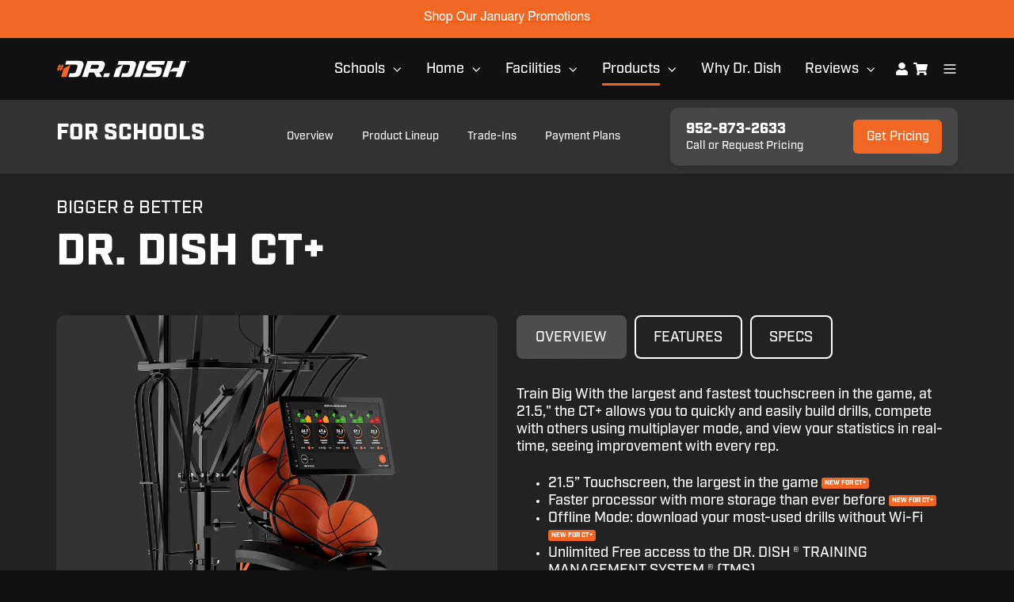

--- FILE ---
content_type: text/html; charset=UTF-8
request_url: https://www.drdishbasketball.com/schools/dr-dish-ct-plus?__hstc=208776513.82e7078fe93a3e39823ec43ce563ee06.1677097154348.1693426319372.1693487514134.128&__hssc=208776513.1.1693487514134&__hsfp=3642917465
body_size: 31298
content:
<!doctype html><html lang="en" class="no-js "><head>
    <meta charset="utf-8">
    <title>Dr. Dish CT+ Basketball Shooting Machine | Dr. Dish Basketball</title>
    <link rel="shortcut icon" href="https://www.drdishbasketball.com/hubfs/Airborne/logos/Dr-Dish-Icon.png">
    <meta name="description" content="With the largest, fastest touchscreen on the market, at 21.5,&quot; the CT+ allows you to quickly and easily build drills, compete with others using multiplayer mode, and view your statistics in real-time, seeing improvement with every rep.">
    
		<script>
			var act = {};
      act.xs = 479;
      act.sm = 767;
      act.md = 1139;
			act.scroll_offset = {
				sm: 66,
				md: 66,
				lg: 66,
				get: function() {
					if(window.matchMedia('(max-width: 767px)').matches) return act.scroll_offset.sm;
					if(window.matchMedia('(min-width: 1140px)').matches) return act.scroll_offset.lg;
					return act.scroll_offset.md;
				},
				set: function(sm, md, lg){
					act.scroll_offset.sm = sm;
					act.scroll_offset.md = md;
					act.scroll_offset.lg = lg;
				}
			};
		</script>
    <meta name="viewport" content="width=device-width, initial-scale=1">

    
    <meta property="og:description" content="With the largest, fastest touchscreen on the market, at 21.5,&quot; the CT+ allows you to quickly and easily build drills, compete with others using multiplayer mode, and view your statistics in real-time, seeing improvement with every rep.">
    <meta property="og:title" content="Dr. Dish CT+ Basketball Shooting Machine | Dr. Dish Basketball">
    <meta name="twitter:description" content="With the largest, fastest touchscreen on the market, at 21.5,&quot; the CT+ allows you to quickly and easily build drills, compete with others using multiplayer mode, and view your statistics in real-time, seeing improvement with every rep.">
    <meta name="twitter:title" content="Dr. Dish CT+ Basketball Shooting Machine | Dr. Dish Basketball">

    

    
    <style>
a.cta_button{-moz-box-sizing:content-box !important;-webkit-box-sizing:content-box !important;box-sizing:content-box !important;vertical-align:middle}.hs-breadcrumb-menu{list-style-type:none;margin:0px 0px 0px 0px;padding:0px 0px 0px 0px}.hs-breadcrumb-menu-item{float:left;padding:10px 0px 10px 10px}.hs-breadcrumb-menu-divider:before{content:'›';padding-left:10px}.hs-featured-image-link{border:0}.hs-featured-image{float:right;margin:0 0 20px 20px;max-width:50%}@media (max-width: 568px){.hs-featured-image{float:none;margin:0;width:100%;max-width:100%}}.hs-screen-reader-text{clip:rect(1px, 1px, 1px, 1px);height:1px;overflow:hidden;position:absolute !important;width:1px}
</style>

<link rel="stylesheet" href="https://www.drdishbasketball.com/hubfs/hub_generated/template_assets/1/136815396105/1769438924876/template_main.css">
<link rel="stylesheet" href="https://www.drdishbasketball.com/hubfs/hub_generated/template_assets/1/112049454894/1769438927197/template_nav.min.css">
<link rel="stylesheet" href="https://www.drdishbasketball.com/hubfs/hub_generated/template_assets/1/112049456492/1769438950328/template_mobile-nav.min.css">
<link rel="stylesheet" href="https://www.drdishbasketball.com/hubfs/hub_generated/template_assets/1/186120899588/1769438932259/template_header-01.min.css">
<style>
      .module--17445183291737 .heading__highlight {
        background-image: linear-gradient(180deg, transparent 60%, rgba(255, 200, 42, 0.7) 60%, rgba(255, 200, 42, 0.7) 100%);
        background-size: 100% 100%;
        background-repeat: no-repeat;
        box-decoration-break: clone;
        
        
        
      }
    </style>
<link rel="stylesheet" href="https://www.drdishbasketball.com/hubfs/hub_generated/template_assets/1/185822741349/1769438925034/template_quick-action.min.css">
<link rel="stylesheet" href="https://www.drdishbasketball.com/hubfs/hub_generated/template_assets/1/152635674745/1769438946198/template_section-intro.min.css">
<link rel="stylesheet" href="https://www.drdishbasketball.com/hubfs/hub_generated/module_assets/1/187575976245/1742403997646/module_YotPo_Stars.min.css">
<link rel="stylesheet" href="https://www.drdishbasketball.com/hubfs/hub_generated/template_assets/1/112049453925/1769438952404/template_gallery.min.css">
<link rel="stylesheet" href="https://www.drdishbasketball.com/hubfs/hub_generated/template_assets/1/112049256573/1769438934225/template_splide.min.css">
<link rel="stylesheet" href="https://www.drdishbasketball.com/hubfs/hub_generated/template_assets/1/188356871068/1769438946655/template_tabs.min.css">
<link rel="stylesheet" href="https://www.drdishbasketball.com/hubfs/hub_generated/template_assets/1/112049458560/1769438935498/template_rich-text.min.css">

    <style>
      
        #rtext__1743691336123 {
          padding: 0px;
        }
      
      
      
    </style>
  
<link rel="stylesheet" href="https://www.drdishbasketball.com/hubfs/hub_generated/template_assets/1/112048930304/1769438936210/template_properties.min.css">
<link rel="stylesheet" href="https://7052064.fs1.hubspotusercontent-na1.net/hubfs/7052064/hub_generated/module_assets/1/-35056501883/1769438094781/module_video.min.css">

  <style>
    #oembed_container-widget_1747861825212 .oembed_custom-thumbnail_icon svg {
      fill: #ffffff;
    }
  </style>

<link rel="stylesheet" href="https://www.drdishbasketball.com/hubfs/hub_generated/template_assets/1/188812131375/1769438931805/template_content-card.min.css">
<link rel="stylesheet" href="https://www.drdishbasketball.com/hubfs/hub_generated/template_assets/1/188043546025/1769438947451/template_accordion.min.css">
<style>
      .module--1743701999030 .heading__highlight {
        background-image: linear-gradient(180deg, transparent 60%, rgba(255, 200, 42, 0.7) 60%, rgba(255, 200, 42, 0.7) 100%);
        background-size: 100% 100%;
        background-repeat: no-repeat;
        box-decoration-break: clone;
        
        
        
      }
    </style>
<link rel="stylesheet" href="https://www.drdishbasketball.com/hubfs/hub_generated/template_assets/1/112049458565/1769438943534/template_image-plus-text.min.css">
<link rel="stylesheet" href="https://www.drdishbasketball.com/hubfs/hub_generated/template_assets/1/112049458563/1769438935753/template_comparison-table.min.css">

  <style>
    /* Border thickness & force-break words settings */
    .comptab--1740162234038 {
      --comptab-bdw: 1px;
      
    }
    /* Width */
    .comptab--1740162234038 .comptab__col--first {
      flex-basis: 500px;
      max-width: 500px;
    }
    .comptab--1740162234038 .comptab__col--regular {
      flex-basis: calc((100% - 500px) / 1);
      max-width: calc((100% - 500px) / 1);
      
    }
    /* Font size */
    .comptab--1740162234038 .comptab__box--title {
      font-size: 16px;
    }
    .comptab--1740162234038 .comptab__box--col-title {
      font-size: 18px;
    }
    .comptab--1740162234038 .comptab__box--row-title {
      font-size: 16px;
    }
    .comptab--1740162234038 .comptab__col--regular {
      font-size: 16px;
    }
    /* Cell padding */
    .comptab--1740162234038 .comptab__box {
      padding: 12px 24px;
    }
    @media (max-width: 1139px) {
      /* Width */
      .comptab--1740162234038 .comptab__col--first {
        flex-basis: 300px;
        max-width: 300px;
      }
      .comptab--1740162234038 .comptab__col--regular {
        flex-basis: calc((100% - 300px) / 1);
        max-width: calc((100% - 300px) / 1);
        
      }
      /* Font size */
      .comptab--1740162234038 .comptab__box--title {
        font-size: 15px;
      }
      .comptab--1740162234038 .comptab__box--col-title {
        font-size: 17px;
      }
      .comptab--1740162234038 .comptab__box--row-title {
        font-size: 15px;
      }
      .comptab--1740162234038 .comptab__col--regular {
        font-size: 15px;
      }
      /* Cell padding */
      .comptab--1740162234038 .comptab__box {
        padding: 12px 18px;
      }
    }
    @media (max-width: 767px) {
      /* Width */
      .comptab--1740162234038 .comptab__col--first {
        flex-basis: 250px;
        max-width: 250px;
      }
      .comptab--1740162234038 .comptab__col--regular {
        flex-basis: calc((100% - 250px) / 1);
        max-width: calc((100% - 250px) / 1);
        min-width: 90px;
      }
      /* Font size */
      .comptab--1740162234038 .comptab__box--title {
        font-size: 14px;
      }
      .comptab--1740162234038 .comptab__box--col-title {
        font-size: 16px;
      }
      .comptab--1740162234038 .comptab__box--row-title {
        font-size: 14px;
      }
      .comptab--1740162234038 .comptab__col--regular {
        font-size: 14px;
      }
      /* Cell padding */
      .comptab--1740162234038 .comptab__box {
        padding: 10px 16px;
      }
    }
    @media (max-width: 479px) {
      /* Width */
      .comptab--1740162234038 .comptab__col--first {
        flex-basis: 250px;
        max-width: 250px;
      }
      .comptab--1740162234038 .comptab__col--regular {
        flex-basis: calc((100% - 250px) / 1);
        max-width: calc((100% - 250px) / 1);
        min-width: 75px;
      }
      /* Font size */
      .comptab--1740162234038 .comptab__box--title {
        font-size: 12px;
      }
      .comptab--1740162234038 .comptab__box--col-title {
        font-size: 12px;
      }
      .comptab--1740162234038 .comptab__box--row-title {
        font-size: 12px;
      }
      .comptab--1740162234038 .comptab__col--regular {
        font-size: 11px;
      }
      /* Cell padding */
      .comptab--1740162234038 .comptab__box {
        padding: 8px 8px;
      }
      /* Icon size */
      .comptab--1740162234038 .comptab__icon--yes {
        width: 24px;
      }
      .comptab--1740162234038 .comptab__icon--no {
        width: 24px;
      }
      .comptab--1740162234038 .comptab__icon--third {
        width: 24px;
      }
      .comptab--1740162234038 .comptab__ttip-icon {
        width: 24px;
      }
    }
  </style>

<link rel="stylesheet" href="https://www.drdishbasketball.com/hubfs/hub_generated/template_assets/1/152622062417/1769438929225/template_logos.min.css">
<style>
      .module--17436936732706 .heading__highlight {
        background-image: linear-gradient(180deg, transparent 60%, rgba(255, 200, 42, 0.7) 60%, rgba(255, 200, 42, 0.7) 100%);
        background-size: 100% 100%;
        background-repeat: no-repeat;
        box-decoration-break: clone;
        
        
        
      }
    </style>
<link rel="stylesheet" href="https://www.drdishbasketball.com/hubfs/hub_generated/template_assets/1/152635725656/1769438926200/template_go-card.min.css">
<link rel="stylesheet" href="https://www.drdishbasketball.com/hubfs/hub_generated/template_assets/1/112048930306/1769438947538/template_review.min.css">
<link rel="stylesheet" href="https://www.drdishbasketball.com/hubfs/hub_generated/module_assets/1/112049455654/1768876016776/module_icon.min.css">
<link rel="stylesheet" href="https://www.drdishbasketball.com/hubfs/hub_generated/template_assets/1/185928961424/1769438970227/template_column-navigation.min.css">
<link rel="stylesheet" href="https://www.drdishbasketball.com/hubfs/hub_generated/template_assets/1/185929986138/1769438934653/template_footer-11.min.css">
<link class="hs-async-css" rel="preload" href="https://www.drdishbasketball.com/hubfs/hub_generated/template_assets/1/112048965895/1769438943760/template_modal.min.css" as="style" onload="this.onload=null;this.rel='stylesheet'">
<noscript><link rel="stylesheet" href="https://www.drdishbasketball.com/hubfs/hub_generated/template_assets/1/112048965895/1769438943760/template_modal.min.css"></noscript>
<style>
@font-face {
  font-family: "Industry";
  src: url("https://www.drdishbasketball.com/hubfs/Industry-Black.otf") format("opentype");
  font-display: swap;
  font-weight: 900;
}

@font-face {
  font-family: "AgencyFB";
  src: url("https://www.drdishbasketball.com/hubfs/Agency%20FB%20Black%20Wide.otf") format("opentype");
  font-display: swap;
  font-weight: 700;
}

@font-face {
  font-family: "Industry";
  src: url("https://www.drdishbasketball.com/hubfs/Industry-Medium.otf") format("opentype");
  font-display: swap;
  font-weight: 400;
}
</style>

<style>
  @font-face {
    font-family: "Jost";
    font-weight: 700;
    font-style: normal;
    font-display: swap;
    src: url("/_hcms/googlefonts/Jost/700.woff2") format("woff2"), url("/_hcms/googlefonts/Jost/700.woff") format("woff");
  }
  @font-face {
    font-family: "Jost";
    font-weight: 500;
    font-style: normal;
    font-display: swap;
    src: url("/_hcms/googlefonts/Jost/500.woff2") format("woff2"), url("/_hcms/googlefonts/Jost/500.woff") format("woff");
  }
  @font-face {
    font-family: "Jost";
    font-weight: 600;
    font-style: normal;
    font-display: swap;
    src: url("/_hcms/googlefonts/Jost/600.woff2") format("woff2"), url("/_hcms/googlefonts/Jost/600.woff") format("woff");
  }
  @font-face {
    font-family: "Jost";
    font-weight: 400;
    font-style: normal;
    font-display: swap;
    src: url("/_hcms/googlefonts/Jost/regular.woff2") format("woff2"), url("/_hcms/googlefonts/Jost/regular.woff") format("woff");
  }
</style>

<!-- Editor Styles -->
<style id="hs_editor_style" type="text/css">
#hs_cos_wrapper_widget_188794753551 li.hs-menu-item a:link  { color: #FFFFFF !important; font-size: 14px !important }
#hs_cos_wrapper_widget_188794753551 .hs-menu-wrapper > ul  { color: #FFFFFF !important; display: block !important; font-size: 14px !important }
#hs_cos_wrapper_widget_188794753551 li.hs-menu-item a  { color: #FFFFFF !important; font-size: 14px !important }
#hs_cos_wrapper_widget_188794753551  p , #hs_cos_wrapper_widget_188794753551  li , #hs_cos_wrapper_widget_188794753551  span , #hs_cos_wrapper_widget_188794753551  label , #hs_cos_wrapper_widget_188794753551  h1 , #hs_cos_wrapper_widget_188794753551  h2 , #hs_cos_wrapper_widget_188794753551  h3 , #hs_cos_wrapper_widget_188794753551  h4 , #hs_cos_wrapper_widget_188794753551  h5 , #hs_cos_wrapper_widget_188794753551  h6  { color: #FFFFFF !important; font-size: 14px !important }
#hs_cos_wrapper_module_17445183291739  { color: #FFFFFF !important; display: block !important; font-size: 14px !important }
#hs_cos_wrapper_module_17445183291739  p , #hs_cos_wrapper_module_17445183291739  li , #hs_cos_wrapper_module_17445183291739  span , #hs_cos_wrapper_module_17445183291739  label , #hs_cos_wrapper_module_17445183291739  h1 , #hs_cos_wrapper_module_17445183291739  h2 , #hs_cos_wrapper_module_17445183291739  h3 , #hs_cos_wrapper_module_17445183291739  h4 , #hs_cos_wrapper_module_17445183291739  h5 , #hs_cos_wrapper_module_17445183291739  h6  { color: #FFFFFF !important; font-size: 14px !important }
#hs_cos_wrapper_module_17445183291739  { color: #FFFFFF !important; display: block !important; font-size: 14px !important }
#hs_cos_wrapper_module_17445183291739  p , #hs_cos_wrapper_module_17445183291739  li , #hs_cos_wrapper_module_17445183291739  span , #hs_cos_wrapper_module_17445183291739  label , #hs_cos_wrapper_module_17445183291739  h1 , #hs_cos_wrapper_module_17445183291739  h2 , #hs_cos_wrapper_module_17445183291739  h3 , #hs_cos_wrapper_module_17445183291739  h4 , #hs_cos_wrapper_module_17445183291739  h5 , #hs_cos_wrapper_module_17445183291739  h6  { color: #FFFFFF !important; font-size: 14px !important }
.widget_1763067426735-flexbox-positioning {
  display: -ms-flexbox !important;
  -ms-flex-direction: column !important;
  -ms-flex-align: center !important;
  -ms-flex-pack: start;
  display: flex !important;
  flex-direction: column !important;
  align-items: center !important;
  justify-content: flex-start;
}
.widget_1763067426735-flexbox-positioning > div {
  max-width: 100%;
  flex-shrink: 0 !important;
}
.content_bucket-row-0-max-width-section-centering > .row-fluid {
  max-width: 1138px !important;
  margin-left: auto !important;
  margin-right: auto !important;
}
.content_bucket-row-9-max-width-section-centering > .row-fluid {
  max-width: 1280px !important;
  margin-left: auto !important;
  margin-right: auto !important;
}
/* HubSpot Non-stacked Media Query Styles */
@media (min-width:768px) {
  .content_bucket-row-0-vertical-alignment > .row-fluid {
    display: -ms-flexbox !important;
    -ms-flex-direction: row;
    display: flex !important;
    flex-direction: row;
  }
  .content_bucket-row-1-vertical-alignment > .row-fluid {
    display: -ms-flexbox !important;
    -ms-flex-direction: row;
    display: flex !important;
    flex-direction: row;
  }
  .cell_17445183291735-vertical-alignment {
    display: -ms-flexbox !important;
    -ms-flex-direction: column !important;
    -ms-flex-pack: center !important;
    display: flex !important;
    flex-direction: column !important;
    justify-content: center !important;
  }
  .cell_17445183291735-vertical-alignment > div {
    flex-shrink: 0 !important;
  }
  .cell_17445183291734-vertical-alignment {
    display: -ms-flexbox !important;
    -ms-flex-direction: column !important;
    -ms-flex-pack: center !important;
    display: flex !important;
    flex-direction: column !important;
    justify-content: center !important;
  }
  .cell_17445183291734-vertical-alignment > div {
    flex-shrink: 0 !important;
  }
  .cell_17445183291733-vertical-alignment {
    display: -ms-flexbox !important;
    -ms-flex-direction: column !important;
    -ms-flex-pack: center !important;
    display: flex !important;
    flex-direction: column !important;
    justify-content: center !important;
  }
  .cell_17445183291733-vertical-alignment > div {
    flex-shrink: 0 !important;
  }
  .cell_17400148138592-vertical-alignment {
    display: -ms-flexbox !important;
    -ms-flex-direction: column !important;
    -ms-flex-pack: center !important;
    display: flex !important;
    flex-direction: column !important;
    justify-content: center !important;
  }
  .cell_17400148138592-vertical-alignment > div {
    flex-shrink: 0 !important;
  }
  .cell_17400148138592-row-0-vertical-alignment > .row-fluid {
    display: -ms-flexbox !important;
    -ms-flex-direction: row;
    display: flex !important;
    flex-direction: row;
  }
  .cell_1743655200973-vertical-alignment {
    display: -ms-flexbox !important;
    -ms-flex-direction: column !important;
    -ms-flex-pack: center !important;
    display: flex !important;
    flex-direction: column !important;
    justify-content: center !important;
  }
  .cell_1743655200973-vertical-alignment > div {
    flex-shrink: 0 !important;
  }
  .cell_17400100859955-row-2-vertical-alignment > .row-fluid {
    display: -ms-flexbox !important;
    -ms-flex-direction: row;
    display: flex !important;
    flex-direction: row;
  }
  .cell_1740015765195-vertical-alignment {
    display: -ms-flexbox !important;
    -ms-flex-direction: column !important;
    -ms-flex-pack: center !important;
    display: flex !important;
    flex-direction: column !important;
    justify-content: center !important;
  }
  .cell_1740015765195-vertical-alignment > div {
    flex-shrink: 0 !important;
  }
}
/* HubSpot Styles (default) */
.above_header-row-0-padding {
  padding-top: 10px !important;
  padding-bottom: 16px !important;
}
.above_header-row-0-background-layers {
  background-image: linear-gradient(rgba(242, 102, 35, 1), rgba(242, 102, 35, 1)) !important;
  background-position: left top !important;
  background-size: auto !important;
  background-repeat: no-repeat !important;
}
.widget_1763067426735-hidden {
  display: flex !important;
}
.content_bucket-row-0-padding {
  padding-top: 10px !important;
  padding-bottom: 10px !important;
}
.content_bucket-row-0-background-layers {
  background-image: linear-gradient(rgba(51, 51, 51, 1), rgba(51, 51, 51, 1)) !important;
  background-position: left top !important;
  background-size: auto !important;
  background-repeat: no-repeat !important;
}
.content_bucket-row-1-padding {
  padding-top: 30px !important;
  padding-bottom: 15px !important;
}
.content_bucket-row-1-background-layers {
  background-image: linear-gradient(rgba(34, 34, 34, 1), rgba(34, 34, 34, 1)) !important;
  background-position: left top !important;
  background-size: auto !important;
  background-repeat: no-repeat !important;
}
.content_bucket-row-2-padding {
  padding-top: 15px !important;
  padding-bottom: 48px !important;
}
.content_bucket-row-2-background-layers {
  background-image: linear-gradient(rgba(34, 34, 34, 1), rgba(34, 34, 34, 1)) !important;
  background-position: left top !important;
  background-size: auto !important;
  background-repeat: no-repeat !important;
}
.content_bucket-row-3-background-layers {
  background-image: linear-gradient(rgba(51, 51, 51, 1), rgba(51, 51, 51, 1)) !important;
  background-position: left top !important;
  background-size: auto !important;
  background-repeat: no-repeat !important;
}
.content_bucket-row-4-background-layers {
  background-image: linear-gradient(rgba(34, 34, 34, 1), rgba(34, 34, 34, 1)) !important;
  background-position: left top !important;
  background-size: auto !important;
  background-repeat: no-repeat !important;
}
.content_bucket-row-5-background-layers {
  background-image: linear-gradient(rgba(51, 51, 51, 1), rgba(51, 51, 51, 1)) !important;
  background-position: left top !important;
  background-size: auto !important;
  background-repeat: no-repeat !important;
}
.content_bucket-row-6-background-layers {
  background-image: linear-gradient(rgba(34, 34, 34, 1), rgba(34, 34, 34, 1)) !important;
  background-position: left top !important;
  background-size: auto !important;
  background-repeat: no-repeat !important;
}
.content_bucket-row-7-background-layers {
  background-image: linear-gradient(rgba(51, 51, 51, 1), rgba(51, 51, 51, 1)) !important;
  background-position: left top !important;
  background-size: auto !important;
  background-repeat: no-repeat !important;
}
.content_bucket-row-8-background-layers {
  background-image: linear-gradient(rgba(34, 34, 34, 1), rgba(34, 34, 34, 1)) !important;
  background-position: left top !important;
  background-size: auto !important;
  background-repeat: no-repeat !important;
}
.content_bucket-row-9-padding {
  padding-top: 60px !important;
  padding-bottom: 60px !important;
}
.content_bucket-row-9-background-layers {
  background-image: linear-gradient(rgba(51, 51, 51, 1), rgba(51, 51, 51, 1)) !important;
  background-position: left top !important;
  background-size: auto !important;
  background-repeat: no-repeat !important;
}
.content_bucket-row-10-background-layers {
  background-image: linear-gradient(rgba(34, 34, 34, 1), rgba(34, 34, 34, 1)) !important;
  background-position: left top !important;
  background-size: auto !important;
  background-repeat: no-repeat !important;
}
.content_bucket-row-11-hidden {
  display: block !important;
}
.content_bucket-row-11-background-layers {
  background-image: linear-gradient(rgba(51, 51, 51, 1), rgba(51, 51, 51, 1)) !important;
  background-position: left top !important;
  background-size: auto !important;
  background-repeat: no-repeat !important;
}
.module_17401619255209-hidden {
  display: block !important;
}
.content_bucket-module-14-hidden {
  display: block !important;
}
.content_bucket-module-15-hidden {
  display: none !important;
}
/* HubSpot Styles (mobile) */
@media (max-width: 767px) {
  .content_bucket-row-11-hidden {
    display: block !important;
  }
  .cell_17445183291734-hidden {
    display: none !important;
  }
  .module_17445183291737-hidden {
    display: none !important;
  }
  .content_bucket-module-14-hidden {
    display: block !important;
  }
  .content_bucket-module-15-hidden {
    display: none !important;
  }
}
</style>
    <script type="application/ld+json">
{"@context":"https://schema.org","@type":"VideoObject","contentUrl":"https://735726.fs1.hubspotusercontent-na1.net/hubfs/735726/Act3/Video/Dr.%20Dish%20CT%2B%20Overview.mp4","dateModified":"2025-10-20T22:46:37.519Z","description":"Get an overview of the Dr. Dish CT+ basketball shooting machine. See the Dr. Dish in action.","duration":"PT24M26S","height":720,"name":"Dr. Dish CT+ Overview Video","thumbnailUrl":"https://735726.fs1.hubspotusercontent-na1.net/hubfs/735726/Act3/Video/Dr.%20Dish%20CT%2B%20Overview.mp4/medium.jpg?t=1747862015641","uploadDate":"2025-04-14T15:04:29.995Z","width":1280}</script>


    
<!--  Added by GoogleAnalytics4 integration -->
<script>
var _hsp = window._hsp = window._hsp || [];
window.dataLayer = window.dataLayer || [];
function gtag(){dataLayer.push(arguments);}

var useGoogleConsentModeV2 = true;
var waitForUpdateMillis = 1000;


if (!window._hsGoogleConsentRunOnce) {
  window._hsGoogleConsentRunOnce = true;

  gtag('consent', 'default', {
    'ad_storage': 'denied',
    'analytics_storage': 'denied',
    'ad_user_data': 'denied',
    'ad_personalization': 'denied',
    'wait_for_update': waitForUpdateMillis
  });

  if (useGoogleConsentModeV2) {
    _hsp.push(['useGoogleConsentModeV2'])
  } else {
    _hsp.push(['addPrivacyConsentListener', function(consent){
      var hasAnalyticsConsent = consent && (consent.allowed || (consent.categories && consent.categories.analytics));
      var hasAdsConsent = consent && (consent.allowed || (consent.categories && consent.categories.advertisement));

      gtag('consent', 'update', {
        'ad_storage': hasAdsConsent ? 'granted' : 'denied',
        'analytics_storage': hasAnalyticsConsent ? 'granted' : 'denied',
        'ad_user_data': hasAdsConsent ? 'granted' : 'denied',
        'ad_personalization': hasAdsConsent ? 'granted' : 'denied'
      });
    }]);
  }
}

gtag('js', new Date());
gtag('set', 'developer_id.dZTQ1Zm', true);
gtag('config', 'G-TJ2M8D0DSH');
</script>
<script async src="https://www.googletagmanager.com/gtag/js?id=G-TJ2M8D0DSH"></script>

<!-- /Added by GoogleAnalytics4 integration -->

    <link rel="canonical" href="https://www.drdishbasketball.com/schools/dr-dish-ct-plus">

<!-- Twitter universal website tag code -->
<script>
!function(e,t,n,s,u,a){e.twq||(s=e.twq=function(){s.exe?s.exe.apply(s,arguments):s.queue.push(arguments);
},s.version='1.1',s.queue=[],u=t.createElement(n),u.async=!0,u.src='//static.ads-twitter.com/uwt.js',
a=t.getElementsByTagName(n)[0],a.parentNode.insertBefore(u,a))}(window,document,'script');
// Insert Twitter Pixel ID and Standard Event data below
twq('init','o31lb');
twq('track','PageView');
</script>
<!-- Twitter conversion tracking event code -->
<script type="text/javascript">
  // Insert Twitter Event ID
  twq('event', 'tw-o31lb-odxyg', {
  });
</script>
<!-- End Twitter conversion tracking event code -->
<!-- End Twitter universal website tag code -->

<!-- Begin TikTok Analytics -->
<script> 
(function() {
 var ta = document.createElement('script'); ta.type = 'text/javascript'; ta.async = true;
 ta.src = 'https://analytics.tiktok.com/i18n/pixel/sdk.js?sdkid=BTLOK6LGJ425LCBEKNV0';
 var s = document.getElementsByTagName('script')[0];
 s.parentNode.insertBefore(ta, s);
 })();
</script>
<!-- End TikTok Analytics -->
<!-- Start Attentive Analytics -->
<script src="//cdn.attn.tv/drdishbball/dtag.js"></script>
<!-- End Attentive Analytics -->
<!-- Start of FB Engagement -->
<script>
(function() {
  // Check if the event was already fired this session
  if (sessionStorage.getItem('engagedVisitFired')) return;

  // Function to fire the FB pixel event and mark it as fired
  function fireEngagedVisit() {
    if (sessionStorage.getItem('engagedVisitFired')) return;
    fbq('trackCustom', 'EngagedVisit');
    sessionStorage.setItem('engagedVisitFired', 'true');
  }

  // Fire after 10 seconds on page
  setTimeout(fireEngagedVisit, 10000);

  // Fire on any link click
  document.addEventListener('DOMContentLoaded', function() {
    document.body.addEventListener('click', function(e) {
      if (e.target.closest('a')) {
        fireEngagedVisit();
      }
    }, { once: true }); // optional: only listen once
  });
})();
</script>
<!--End FB Engagement -->
<!--Start Bing Tracking -->
<script>
  (function(w,d,t,r,u)
  {
    var f,n,i;
    w[u]=w[u]||[],f=function()
    {
      var o={ti:"187213285", enableAutoSpaTracking: true};
      o.q=w[u],w[u]=new UET(o),w[u].push("pageLoad")
    },
    n=d.createElement(t),n.src=r,n.async=1,n.onload=n.onreadystatechange=function()
    {
      var s=this.readyState;
      s&&s!=="loaded"&&s!=="complete"||(f(),n.onload=n.onreadystatechange=null)
    },
    i=d.getElementsByTagName(t)[0],i.parentNode.insertBefore(n,i)
  })
  (window,document,"script","//bat.bing.com/bat.js","uetq");
</script>
<!--End Bing Tracking -->
<meta property="og:image" content="https://www.drdishbasketball.com/hubfs/Act3/Social%20Sharing%20Images/DrDishCTPlus-SocialSharingImage.jpg">
<meta property="og:image:width" content="1920">
<meta property="og:image:height" content="1080">

<meta name="twitter:image" content="https://www.drdishbasketball.com/hubfs/Act3/Social%20Sharing%20Images/DrDishCTPlus-SocialSharingImage.jpg">


<meta property="og:url" content="https://www.drdishbasketball.com/schools/dr-dish-ct-plus">
<meta name="twitter:card" content="summary_large_image">
<meta http-equiv="content-language" content="en">





<!--Start Yotpo Tage -->
<script src="https://cdn-widgetsrepository.yotpo.com/v1/loader/cI6QJxmxpjdyMY7IeHdzGDIe5XQkgatk8YnKVTXz" async>
</script>
<!--End Yotpo Tag -->
<style>
@media (max-width:767px){
  .cc-two-col-sm .content-cards.row > .sm-s12 {width: 50%;}
}
</style>
  <meta name="generator" content="HubSpot"></head>
  <body class="  hs-content-id-88708417145 hs-site-page page ">
    <div id="top"></div>
    <div class="page">
      
        <div data-global-resource-path="Dish 2024 Theme/partials/header-01.html">














  


<header class="header header--1  header--sticky header--wo-search header--wo-lang hs-search-hidden">
  <div class="container-fluid above-header">
<div class="row-fluid-wrapper">
<div class="row-fluid">
<div class="span12 widget-span widget-type-cell " style="" data-widget-type="cell" data-x="0" data-w="12">

<div class="row-fluid-wrapper row-depth-1 row-number-1 dnd-section above_header-row-0-background-color above_header-row-0-padding above_header-row-0-background-layers">
<div class="row-fluid ">
<div class="span12 widget-span widget-type-custom_widget widget_1763067426735-flexbox-positioning widget_1763067426735-hidden dnd-module" style="" data-widget-type="custom_widget" data-x="0" data-w="12">
<div id="hs_cos_wrapper_widget_1763067426735" class="hs_cos_wrapper hs_cos_wrapper_widget hs_cos_wrapper_type_module widget-type-cta" style="" data-hs-cos-general-type="widget" data-hs-cos-type="module"><span id="hs_cos_wrapper_widget_1763067426735_" class="hs_cos_wrapper hs_cos_wrapper_widget hs_cos_wrapper_type_cta" style="" data-hs-cos-general-type="widget" data-hs-cos-type="cta"><!--HubSpot Call-to-Action Code --><span class="hs-cta-wrapper" id="hs-cta-wrapper-68f4d2b5-f3f4-4ac5-8ffc-2963e98f8e07"><span class="hs-cta-node hs-cta-68f4d2b5-f3f4-4ac5-8ffc-2963e98f8e07" id="hs-cta-68f4d2b5-f3f4-4ac5-8ffc-2963e98f8e07"><!--[if lte IE 8]><div id="hs-cta-ie-element"></div><![endif]--><a href="https://cta-redirect.hubspot.com/cta/redirect/735726/68f4d2b5-f3f4-4ac5-8ffc-2963e98f8e07"><img class="hs-cta-img" id="hs-cta-img-68f4d2b5-f3f4-4ac5-8ffc-2963e98f8e07" style="border-width:0px;" src="https://no-cache.hubspot.com/cta/default/735726/68f4d2b5-f3f4-4ac5-8ffc-2963e98f8e07.png" alt="Shop Our January Promotions"></a></span><script charset="utf-8" src="/hs/cta/cta/current.js"></script><script type="text/javascript"> hbspt.cta._relativeUrls=true;hbspt.cta.load(735726, '68f4d2b5-f3f4-4ac5-8ffc-2963e98f8e07', {"useNewLoader":"true","region":"na1"}); </script></span><!-- end HubSpot Call-to-Action Code --></span></div>

</div><!--end widget-span -->
</div><!--end row-->
</div><!--end row-wrapper -->

</div><!--end widget-span -->
</div>
</div>
</div>
  <div class="header__sticky-wrapper">
    <div class="header__sticky-element">
      <div class="header__section header__section--main section">
        <div class="header__center container">
          <div class="row items-center">
            <div class="col s2 md-s3 sm-s4 justify-center">
              <div class="header__logo"><div class="header__logo__static"><div id="hs_cos_wrapper_static_header_logo" class="hs_cos_wrapper hs_cos_wrapper_widget hs_cos_wrapper_type_module widget-type-logo" style="" data-hs-cos-general-type="widget" data-hs-cos-type="module">
  






















  
  <span id="hs_cos_wrapper_static_header_logo_hs_logo_widget" class="hs_cos_wrapper hs_cos_wrapper_widget hs_cos_wrapper_type_logo" style="" data-hs-cos-general-type="widget" data-hs-cos-type="logo"><a href="/" id="hs-link-static_header_logo_hs_logo_widget" style="border-width:0px;border:0px;"><img src="https://www.drdishbasketball.com/hubfs/Airborne/logos/DrDish-No1SellingShootingMachineInBasketball.svg" class="hs-image-widget " height="40" style="height: auto;width:300px;border-width:0px;border:0px;" width="300" alt="Dr. Dish Basketball" title="Dr. Dish Basketball"></a></span>
</div></div><div class="header__logo__sticky"><div id="hs_cos_wrapper_sticky_header_logo" class="hs_cos_wrapper hs_cos_wrapper_widget hs_cos_wrapper_type_module widget-type-logo" style="" data-hs-cos-general-type="widget" data-hs-cos-type="module">
  






















  
  <span id="hs_cos_wrapper_sticky_header_logo_hs_logo_widget" class="hs_cos_wrapper hs_cos_wrapper_widget hs_cos_wrapper_type_logo" style="" data-hs-cos-general-type="widget" data-hs-cos-type="logo"><a href="/" id="hs-link-sticky_header_logo_hs_logo_widget" style="border-width:0px;border:0px;"><img src="https://www.drdishbasketball.com/hubfs/Airborne/logos/DrDish-No1SellingShootingMachineInBasketball.svg" class="hs-image-widget " height="40" style="height: auto;width:300px;border-width:0px;border:0px;" width="300" alt="Dr. Dish Basketball" title="Dr. Dish Basketball" loading="lazy"></a></span>
</div></div></div>
            </div>
            <div class="col s10 md-s9 sm-s8">
              <div class="flex flex-row items-center justify-end no-shrink wrap">
                <div class="header__nav">
                  <div id="hs_cos_wrapper_header_nav" class="hs_cos_wrapper hs_cos_wrapper_widget hs_cos_wrapper_type_module" style="" data-hs-cos-general-type="widget" data-hs-cos-type="module"><div class="module module--header_nav module--nav">
    <div class="module__inner">

  <nav class="nav nav--dark nav--on-hover nav--arrows hs-skip-lang-url-rewrite" flyout-delay="0" aria-label="Main menu">
    <ul class="nav__list nav__list--level1"><li class="nav__item nav__item--branch">
        <a class="nav__link" href="https://www.drdishbasketball.com/schools">Schools</a><ul class="nav__list nav__list--level2 nav__list--flyout"><li class="nav__item">
        <a class="nav__link" href="https://www.drdishbasketball.com/schools">Overview</a></li><li class="nav__item">
        <a class="nav__link" href="https://www.drdishbasketball.com/schools/products">Product Lineup</a></li><li class="nav__item">
        <a class="nav__link" href="https://www.drdishbasketball.com/schools/products/compare">Compare to the Competition</a></li><li class="nav__item">
        <a class="nav__link" href="https://www.drdishbasketball.com/upgrade">Trade-In Program</a></li><li class="nav__item">
        <a class="nav__link" href="https://www.drdishbasketball.com/schools/financing">Payment Plans</a></li><li class="nav__item">
        <a class="nav__link" href="https://www.drdishbasketball.com/pricing-request">Request Pricing</a></li></ul></li><li class="nav__item nav__item--branch">
        <a class="nav__link" href="https://www.drdishbasketball.com/for-home">Home</a><ul class="nav__list nav__list--level2 nav__list--flyout"><li class="nav__item">
        <a class="nav__link" href="https://www.drdishbasketball.com/home">Dr. Dish Home</a></li><li class="nav__item">
        <a class="nav__link" href="https://www.drdishbasketball.com/ic3">IC3 Shot Trainer</a></li><li class="nav__item">
        <a class="nav__link" href="https://www.drdishbasketball.com/home/membership">Membership</a></li><li class="nav__item">
        <a class="nav__link" href="https://www.drdishbasketball.com/home/financing">Financing</a></li></ul></li><li class="nav__item nav__item--branch">
        <a class="nav__link" href="https://www.drdishbasketball.com/facilities">Facilities</a><ul class="nav__list nav__list--level2 nav__list--flyout"><li class="nav__item">
        <a class="nav__link" href="https://www.drdishbasketball.com/facilities">Overview</a></li><li class="nav__item">
        <a class="nav__link" href="https://www.drdishbasketball.com/facilities/products/fclty">Dr. Dish FCLTY</a></li><li class="nav__item">
        <a class="nav__link" href="https://www.drdishbasketball.com/facilities/featured">Featured Facilities</a></li></ul></li><li class="nav__item nav__item--branch nav__item--active-branch">
        <a class="nav__link" href="https://www.drdishbasketball.com/products">Products</a><ul class="nav__list nav__list--level2 nav__list--flyout"><li class="nav__item nav__item--active-branch nav__item--active">
        <a class="nav__link" href="https://www.drdishbasketball.com/schools/dr-dish-ct-plus">Dr. Dish CT+</a></li><li class="nav__item">
        <a class="nav__link" href="https://www.drdishbasketball.com/schools/dr-dish-all-star-plus">Dr. Dish All-Star+</a></li><li class="nav__item">
        <a class="nav__link" href="https://www.drdishbasketball.com/schools/dr-dish-rebel-plus">Dr. Dish Rebel+</a></li><li class="nav__item">
        <a class="nav__link" href="/facilities/products/fclty">Dr. Dish FCLTY</a></li><li class="nav__item">
        <a class="nav__link" href="/home?src=products">Dr. Dish Home</a></li><li class="nav__item">
        <a class="nav__link" href="/ic3">IC3 Shot Trainer</a></li><li class="nav__item">
        <a class="nav__link" href="https://www.drdishbasketball.com/used">Dr. Dish Pre-owned</a></li><li class="nav__item">
        <a class="nav__link" href="https://store.drdishbasketball.com/collections/accessories">Accessories</a></li><li class="nav__item">
        <a class="nav__link" href="https://www.drdishbasketball.com/products/compare">Compare Products</a></li></ul></li><li class="nav__item">
        <a class="nav__link" href="https://www.drdishbasketball.com/why-dr-dish">Why Dr. Dish</a></li><li class="nav__item nav__item--branch">
        <a class="nav__link" href="https://www.drdishbasketball.com/reviews">Reviews</a><ul class="nav__list nav__list--level2 nav__list--flyout"><li class="nav__item">
        <a class="nav__link" href="https://www.drdishbasketball.com/reviews/program-showcase">D1 Showcase</a></li><li class="nav__item">
        <a class="nav__link" href="https://www.drdishbasketball.com/reviews/testimonials">Testimonials</a></li><li class="nav__item">
        <a class="nav__link" href="https://www.drdishbasketball.com/user-stories">Success Stories</a></li></ul></li></ul>
  </nav>

    </div>
  </div>

</div>
                </div>
                
                

                <div class="header__buttons">
                  <div class="header__buttons__static">
                    <div id="hs_cos_wrapper_static_header_buttons" class="hs_cos_wrapper hs_cos_wrapper_widget hs_cos_wrapper_type_module" style="" data-hs-cos-general-type="widget" data-hs-cos-type="module">


<div class="module module--static_header_buttons module--button">
    <div class="module__inner">

  <div class="inline-items" style="gap: 10px;">
        
        
        
        <a href="https://store.drdishbasketball.com/my-account/" class="btn btn-- btn--static_header_buttons-1">
          
        
            <span class="btn__icon btn__icon--right">
              <svg version="1.0" xmlns="http://www.w3.org/2000/svg" viewbox="0 0 448 512" aria-hidden="true"><g id="User1_layer"><path d="M224 256c70.7 0 128-57.3 128-128S294.7 0 224 0 96 57.3 96 128s57.3 128 128 128zm89.6 32h-16.7c-22.2 10.2-46.9 16-72.9 16s-50.6-5.8-72.9-16h-16.7C60.2 288 0 348.2 0 422.4V464c0 26.5 21.5 48 48 48h352c26.5 0 48-21.5 48-48v-41.6c0-74.2-60.2-134.4-134.4-134.4z" /></g></svg>
            </span>
            <style>
              .btn--static_header_buttons-1 .btn__icon svg {
                width: 0.81em;
              }
            </style>
          
    
            <style>
              .btn--static_header_buttons-1 .btn__icon svg {
                color: #fff;
                fill: #fff;
              }
            </style>
          
          
        </a>
        
        
        
        <a href="https://store.drdishbasketball.com" class="btn btn--cart btn--static_header_buttons-2">
          
        
            <span class="btn__icon btn__icon--right">
              <svg version="1.0" xmlns="http://www.w3.org/2000/svg" viewbox="0 0 576 512" aria-hidden="true"><g id="shopping-cart2_layer"><path d="M528.12 301.319l47.273-208C578.806 78.301 567.391 64 551.99 64H159.208l-9.166-44.81C147.758 8.021 137.93 0 126.529 0H24C10.745 0 0 10.745 0 24v16c0 13.255 10.745 24 24 24h69.883l70.248 343.435C147.325 417.1 136 435.222 136 456c0 30.928 25.072 56 56 56s56-25.072 56-56c0-15.674-6.447-29.835-16.824-40h209.647C430.447 426.165 424 440.326 424 456c0 30.928 25.072 56 56 56s56-25.072 56-56c0-22.172-12.888-41.332-31.579-50.405l5.517-24.276c3.413-15.018-8.002-29.319-23.403-29.319H218.117l-6.545-32h293.145c11.206 0 20.92-7.754 23.403-18.681z" /></g></svg>
            </span>
            <style>
              .btn--static_header_buttons-2 .btn__icon svg {
                width: 1.00em;
              }
            </style>
          
    
            <style>
              .btn--static_header_buttons-2 .btn__icon svg {
                color: #fff;
                fill: #fff;
              }
            </style>
          
          
        </a></div>

    </div>
  </div>
</div>
                  </div>
                  <div class="header__buttons__overlap">
                    <div id="hs_cos_wrapper_overlapping_header_buttons" class="hs_cos_wrapper hs_cos_wrapper_widget hs_cos_wrapper_type_module" style="" data-hs-cos-general-type="widget" data-hs-cos-type="module">


<div class="module module--overlapping_header_buttons module--button">
    <div class="module__inner">

  <div class="inline-items" style="gap: 10px;">
        
        
        
        <a href="https://store.drdishbasketball.com/my-account/" class="btn btn-- btn--overlapping_header_buttons-1">
          
        
            <span class="btn__icon btn__icon--right">
              <svg version="1.0" xmlns="http://www.w3.org/2000/svg" viewbox="0 0 448 512" aria-hidden="true"><g id="User3_layer"><path d="M224 256c70.7 0 128-57.3 128-128S294.7 0 224 0 96 57.3 96 128s57.3 128 128 128zm89.6 32h-16.7c-22.2 10.2-46.9 16-72.9 16s-50.6-5.8-72.9-16h-16.7C60.2 288 0 348.2 0 422.4V464c0 26.5 21.5 48 48 48h352c26.5 0 48-21.5 48-48v-41.6c0-74.2-60.2-134.4-134.4-134.4z" /></g></svg>
            </span>
            <style>
              .btn--overlapping_header_buttons-1 .btn__icon svg {
                width: 0.81em;
              }
            </style>
          
    
            <style>
              .btn--overlapping_header_buttons-1 .btn__icon svg {
                color: #fff;
                fill: #fff;
              }
            </style>
          
          
        </a>
        
        
        
        <a href="https://store.drdishbasketball.com" class="btn btn-- btn--overlapping_header_buttons-2">
          
        
            <span class="btn__icon btn__icon--right">
              <svg version="1.0" xmlns="http://www.w3.org/2000/svg" viewbox="0 0 576 512" aria-hidden="true"><g id="shopping-cart4_layer"><path d="M528.12 301.319l47.273-208C578.806 78.301 567.391 64 551.99 64H159.208l-9.166-44.81C147.758 8.021 137.93 0 126.529 0H24C10.745 0 0 10.745 0 24v16c0 13.255 10.745 24 24 24h69.883l70.248 343.435C147.325 417.1 136 435.222 136 456c0 30.928 25.072 56 56 56s56-25.072 56-56c0-15.674-6.447-29.835-16.824-40h209.647C430.447 426.165 424 440.326 424 456c0 30.928 25.072 56 56 56s56-25.072 56-56c0-22.172-12.888-41.332-31.579-50.405l5.517-24.276c3.413-15.018-8.002-29.319-23.403-29.319H218.117l-6.545-32h293.145c11.206 0 20.92-7.754 23.403-18.681z" /></g></svg>
            </span>
            <style>
              .btn--overlapping_header_buttons-2 .btn__icon svg {
                width: 0.81em;
              }
            </style>
          
    
            <style>
              .btn--overlapping_header_buttons-2 .btn__icon svg {
                color: #fff;
                fill: #fff;
              }
            </style>
          
          
        </a></div>

    </div>
  </div>
</div>
                  </div>
                  
                    <div class="header__buttons__sticky">
                      <div id="hs_cos_wrapper_sticky_header_buttons" class="hs_cos_wrapper hs_cos_wrapper_widget hs_cos_wrapper_type_module" style="" data-hs-cos-general-type="widget" data-hs-cos-type="module">


<div class="module module--sticky_header_buttons module--button">
    <div class="module__inner">

  <div class="inline-items" style="gap: 10px;">
        
        
        
        <a href="https://store.drdishbasketball.com/my-account/" class="btn btn-- btn--sticky_header_buttons-1">
          
        
            <span class="btn__icon btn__icon--right">
              <svg version="1.0" xmlns="http://www.w3.org/2000/svg" viewbox="0 0 448 512" aria-hidden="true"><g id="User5_layer"><path d="M224 256c70.7 0 128-57.3 128-128S294.7 0 224 0 96 57.3 96 128s57.3 128 128 128zm89.6 32h-16.7c-22.2 10.2-46.9 16-72.9 16s-50.6-5.8-72.9-16h-16.7C60.2 288 0 348.2 0 422.4V464c0 26.5 21.5 48 48 48h352c26.5 0 48-21.5 48-48v-41.6c0-74.2-60.2-134.4-134.4-134.4z" /></g></svg>
            </span>
            <style>
              .btn--sticky_header_buttons-1 .btn__icon svg {
                width: 0.81em;
              }
            </style>
          
    
            <style>
              .btn--sticky_header_buttons-1 .btn__icon svg {
                color: #fff;
                fill: #fff;
              }
            </style>
          
          
        </a>
        
        
        
        <a href="https://store.drdishbasketball.com" class="btn btn-- btn--sticky_header_buttons-2">
          
        
            <span class="btn__icon btn__icon--right">
              <svg version="1.0" xmlns="http://www.w3.org/2000/svg" viewbox="0 0 576 512" aria-hidden="true"><g id="shopping-cart6_layer"><path d="M528.12 301.319l47.273-208C578.806 78.301 567.391 64 551.99 64H159.208l-9.166-44.81C147.758 8.021 137.93 0 126.529 0H24C10.745 0 0 10.745 0 24v16c0 13.255 10.745 24 24 24h69.883l70.248 343.435C147.325 417.1 136 435.222 136 456c0 30.928 25.072 56 56 56s56-25.072 56-56c0-15.674-6.447-29.835-16.824-40h209.647C430.447 426.165 424 440.326 424 456c0 30.928 25.072 56 56 56s56-25.072 56-56c0-22.172-12.888-41.332-31.579-50.405l5.517-24.276c3.413-15.018-8.002-29.319-23.403-29.319H218.117l-6.545-32h293.145c11.206 0 20.92-7.754 23.403-18.681z" /></g></svg>
            </span>
            <style>
              .btn--sticky_header_buttons-2 .btn__icon svg {
                width: 0.81em;
              }
            </style>
          
    
            <style>
              .btn--sticky_header_buttons-2 .btn__icon svg {
                color: #fff;
                fill: #fff;
              }
            </style>
          
          
        </a></div>

    </div>
  </div>
</div>
                    </div>
                  
                </div>
                <div class="header__mobile-nav">
                  <div id="hs_cos_wrapper_header_mobile_nav" class="hs_cos_wrapper hs_cos_wrapper_widget hs_cos_wrapper_type_module" style="" data-hs-cos-general-type="widget" data-hs-cos-type="module">








<div class="module module--header_mobile_nav module--mnav">
    <div class="module__inner">

  <div class="mnav mnav--dark">
    <a class="mnav__open mnav__open--auto ui-icon" href="javascript:;" role="button" aria-label="Open menu">
      <svg width="24" height="24" viewbox="0 0 24 24" xmlns="http://www.w3.org/2000/svg">
        <path d="M3 6a1 1 0 0 1 1-1h16a1 1 0 1 1 0 2H4a1 1 0 0 1-1-1zm0 6a1 1 0 0 1 1-1h16a1 1 0 1 1 0 2H4a1 1 0 0 1-1-1zm1 5a1 1 0 1 0 0 2h16a1 1 0 1 0 0-2H4z" fill="currentColor" />
      </svg>
    </a>
    <div class="mnav__overlay"></div>
    <div class="mnav__popup">
      
      <div class="mnav__section mnav__section--first mnav__menu hs-skip-lang-url-rewrite">
        
  
  
    <ul class="mnav__menu__list mnav__menu__list--level1">
      <li class="mnav__menu__item mnav__menu__item--parent">
        <div class="mnav__menu__label">
          <a class="mnav__menu__link" href="https://www.drdishbasketball.com/schools">Schools</a>
          
            <div class="mnav__menu__toggle" role="button">
              <div class="mnav__menu__toggle__open-icon">
                <svg class="mnav__menu__toggle__open" width="24" height="24" viewbox="0 0 24 24" xmlns="http://www.w3.org/2000/svg">
                  <path d="M5.29289 8.29289C4.90237 8.68342 4.90237 9.31658 5.29289 9.70711L11.2929 15.7071C11.6834 16.0976 12.3166 16.0976 12.7071 15.7071L18.7071 9.70711C19.0976 9.31658 19.0976 8.68342 18.7071 8.29289C18.3166 7.90237 17.6834 7.90237 17.2929 8.29289L12 13.5858L6.70711 8.29289C6.31658 7.90237 5.68342 7.90237 5.29289 8.29289Z" fill="currentColor" />
                </svg>
              </div>
              <div class="mnav__menu__toggle__close-icon">
                <svg width="24" height="24" viewbox="0 0 24 24" xmlns="http://www.w3.org/2000/svg">
                  <path d="M5.29289 15.7071C4.90237 15.3166 4.90237 14.6834 5.29289 14.2929L11.2929 8.29289C11.6834 7.90237 12.3166 7.90237 12.7071 8.29289L18.7071 14.2929C19.0976 14.6834 19.0976 15.3166 18.7071 15.7071C18.3166 16.0976 17.6834 16.0976 17.2929 15.7071L12 10.4142L6.70711 15.7071C6.31658 16.0976 5.68342 16.0976 5.29289 15.7071Z" fill="currentColor" />
                </svg>
              </div>
            </div>
          
        </div>
        
  
  
    <ul class="mnav__menu__list mnav__menu__list--level2 mnav__menu__list--child">
      <li class="mnav__menu__item">
        <div class="mnav__menu__label">
          <a class="mnav__menu__link" href="https://www.drdishbasketball.com/schools">Overview</a>
          
        </div>
        
  
  

      </li>
    
  
    
      <li class="mnav__menu__item">
        <div class="mnav__menu__label">
          <a class="mnav__menu__link" href="https://www.drdishbasketball.com/schools/products">Product Lineup</a>
          
        </div>
        
  
  

      </li>
    
  
    
      <li class="mnav__menu__item">
        <div class="mnav__menu__label">
          <a class="mnav__menu__link" href="https://www.drdishbasketball.com/schools/products/compare">Compare to the Competition</a>
          
        </div>
        
  
  

      </li>
    
  
    
      <li class="mnav__menu__item">
        <div class="mnav__menu__label">
          <a class="mnav__menu__link" href="https://www.drdishbasketball.com/upgrade">Trade-In Program</a>
          
        </div>
        
  
  

      </li>
    
  
    
      <li class="mnav__menu__item">
        <div class="mnav__menu__label">
          <a class="mnav__menu__link" href="https://www.drdishbasketball.com/schools/financing">Payment Plans</a>
          
        </div>
        
  
  

      </li>
    
  
    
      <li class="mnav__menu__item">
        <div class="mnav__menu__label">
          <a class="mnav__menu__link" href="https://www.drdishbasketball.com/pricing-request">Request Pricing</a>
          
        </div>
        
  
  

      </li>
    </ul>
  

      </li>
    
  
    
      <li class="mnav__menu__item mnav__menu__item--parent">
        <div class="mnav__menu__label">
          <a class="mnav__menu__link" href="https://www.drdishbasketball.com/for-home">Home</a>
          
            <div class="mnav__menu__toggle" role="button">
              <div class="mnav__menu__toggle__open-icon">
                <svg class="mnav__menu__toggle__open" width="24" height="24" viewbox="0 0 24 24" xmlns="http://www.w3.org/2000/svg">
                  <path d="M5.29289 8.29289C4.90237 8.68342 4.90237 9.31658 5.29289 9.70711L11.2929 15.7071C11.6834 16.0976 12.3166 16.0976 12.7071 15.7071L18.7071 9.70711C19.0976 9.31658 19.0976 8.68342 18.7071 8.29289C18.3166 7.90237 17.6834 7.90237 17.2929 8.29289L12 13.5858L6.70711 8.29289C6.31658 7.90237 5.68342 7.90237 5.29289 8.29289Z" fill="currentColor" />
                </svg>
              </div>
              <div class="mnav__menu__toggle__close-icon">
                <svg width="24" height="24" viewbox="0 0 24 24" xmlns="http://www.w3.org/2000/svg">
                  <path d="M5.29289 15.7071C4.90237 15.3166 4.90237 14.6834 5.29289 14.2929L11.2929 8.29289C11.6834 7.90237 12.3166 7.90237 12.7071 8.29289L18.7071 14.2929C19.0976 14.6834 19.0976 15.3166 18.7071 15.7071C18.3166 16.0976 17.6834 16.0976 17.2929 15.7071L12 10.4142L6.70711 15.7071C6.31658 16.0976 5.68342 16.0976 5.29289 15.7071Z" fill="currentColor" />
                </svg>
              </div>
            </div>
          
        </div>
        
  
  
    <ul class="mnav__menu__list mnav__menu__list--level2 mnav__menu__list--child">
      <li class="mnav__menu__item">
        <div class="mnav__menu__label">
          <a class="mnav__menu__link" href="https://www.drdishbasketball.com/home">Dr. Dish Home</a>
          
        </div>
        
  
  

      </li>
    
  
    
      <li class="mnav__menu__item">
        <div class="mnav__menu__label">
          <a class="mnav__menu__link" href="https://www.drdishbasketball.com/ic3">IC3 Shot Trainer</a>
          
        </div>
        
  
  

      </li>
    
  
    
      <li class="mnav__menu__item">
        <div class="mnav__menu__label">
          <a class="mnav__menu__link" href="https://www.drdishbasketball.com/home/membership">Membership</a>
          
        </div>
        
  
  

      </li>
    
  
    
      <li class="mnav__menu__item">
        <div class="mnav__menu__label">
          <a class="mnav__menu__link" href="https://www.drdishbasketball.com/home/financing">Financing</a>
          
        </div>
        
  
  

      </li>
    </ul>
  

      </li>
    
  
    
      <li class="mnav__menu__item mnav__menu__item--parent">
        <div class="mnav__menu__label">
          <a class="mnav__menu__link" href="https://www.drdishbasketball.com/facilities">Facilities</a>
          
            <div class="mnav__menu__toggle" role="button">
              <div class="mnav__menu__toggle__open-icon">
                <svg class="mnav__menu__toggle__open" width="24" height="24" viewbox="0 0 24 24" xmlns="http://www.w3.org/2000/svg">
                  <path d="M5.29289 8.29289C4.90237 8.68342 4.90237 9.31658 5.29289 9.70711L11.2929 15.7071C11.6834 16.0976 12.3166 16.0976 12.7071 15.7071L18.7071 9.70711C19.0976 9.31658 19.0976 8.68342 18.7071 8.29289C18.3166 7.90237 17.6834 7.90237 17.2929 8.29289L12 13.5858L6.70711 8.29289C6.31658 7.90237 5.68342 7.90237 5.29289 8.29289Z" fill="currentColor" />
                </svg>
              </div>
              <div class="mnav__menu__toggle__close-icon">
                <svg width="24" height="24" viewbox="0 0 24 24" xmlns="http://www.w3.org/2000/svg">
                  <path d="M5.29289 15.7071C4.90237 15.3166 4.90237 14.6834 5.29289 14.2929L11.2929 8.29289C11.6834 7.90237 12.3166 7.90237 12.7071 8.29289L18.7071 14.2929C19.0976 14.6834 19.0976 15.3166 18.7071 15.7071C18.3166 16.0976 17.6834 16.0976 17.2929 15.7071L12 10.4142L6.70711 15.7071C6.31658 16.0976 5.68342 16.0976 5.29289 15.7071Z" fill="currentColor" />
                </svg>
              </div>
            </div>
          
        </div>
        
  
  
    <ul class="mnav__menu__list mnav__menu__list--level2 mnav__menu__list--child">
      <li class="mnav__menu__item">
        <div class="mnav__menu__label">
          <a class="mnav__menu__link" href="https://www.drdishbasketball.com/facilities">Overview</a>
          
        </div>
        
  
  

      </li>
    
  
    
      <li class="mnav__menu__item">
        <div class="mnav__menu__label">
          <a class="mnav__menu__link" href="https://www.drdishbasketball.com/facilities/products/fclty">Dr. Dish FCLTY</a>
          
        </div>
        
  
  

      </li>
    
  
    
      <li class="mnav__menu__item">
        <div class="mnav__menu__label">
          <a class="mnav__menu__link" href="https://www.drdishbasketball.com/facilities/featured">Featured Facilities</a>
          
        </div>
        
  
  

      </li>
    </ul>
  

      </li>
    
  
    
      <li class="mnav__menu__item mnav__menu__item--parent mnav__menu__item--active-branch">
        <div class="mnav__menu__label">
          <a class="mnav__menu__link" href="https://www.drdishbasketball.com/products">Products</a>
          
            <div class="mnav__menu__toggle" role="button">
              <div class="mnav__menu__toggle__open-icon">
                <svg class="mnav__menu__toggle__open" width="24" height="24" viewbox="0 0 24 24" xmlns="http://www.w3.org/2000/svg">
                  <path d="M5.29289 8.29289C4.90237 8.68342 4.90237 9.31658 5.29289 9.70711L11.2929 15.7071C11.6834 16.0976 12.3166 16.0976 12.7071 15.7071L18.7071 9.70711C19.0976 9.31658 19.0976 8.68342 18.7071 8.29289C18.3166 7.90237 17.6834 7.90237 17.2929 8.29289L12 13.5858L6.70711 8.29289C6.31658 7.90237 5.68342 7.90237 5.29289 8.29289Z" fill="currentColor" />
                </svg>
              </div>
              <div class="mnav__menu__toggle__close-icon">
                <svg width="24" height="24" viewbox="0 0 24 24" xmlns="http://www.w3.org/2000/svg">
                  <path d="M5.29289 15.7071C4.90237 15.3166 4.90237 14.6834 5.29289 14.2929L11.2929 8.29289C11.6834 7.90237 12.3166 7.90237 12.7071 8.29289L18.7071 14.2929C19.0976 14.6834 19.0976 15.3166 18.7071 15.7071C18.3166 16.0976 17.6834 16.0976 17.2929 15.7071L12 10.4142L6.70711 15.7071C6.31658 16.0976 5.68342 16.0976 5.29289 15.7071Z" fill="currentColor" />
                </svg>
              </div>
            </div>
          
        </div>
        
  
  
    <ul class="mnav__menu__list mnav__menu__list--level2 mnav__menu__list--child">
      <li class="mnav__menu__item mnav__menu__item--active-branch mnav__menu__item--active">
        <div class="mnav__menu__label">
          <a class="mnav__menu__link" href="https://www.drdishbasketball.com/schools/dr-dish-ct-plus">Dr. Dish CT+</a>
          
        </div>
        
  
  

      </li>
    
  
    
      <li class="mnav__menu__item">
        <div class="mnav__menu__label">
          <a class="mnav__menu__link" href="https://www.drdishbasketball.com/schools/dr-dish-all-star-plus">Dr. Dish All-Star+</a>
          
        </div>
        
  
  

      </li>
    
  
    
      <li class="mnav__menu__item">
        <div class="mnav__menu__label">
          <a class="mnav__menu__link" href="https://www.drdishbasketball.com/schools/dr-dish-rebel-plus">Dr. Dish Rebel+</a>
          
        </div>
        
  
  

      </li>
    
  
    
      <li class="mnav__menu__item">
        <div class="mnav__menu__label">
          <a class="mnav__menu__link" href="/facilities/products/fclty">Dr. Dish FCLTY</a>
          
        </div>
        
  
  

      </li>
    
  
    
      <li class="mnav__menu__item">
        <div class="mnav__menu__label">
          <a class="mnav__menu__link" href="/home?src=products">Dr. Dish Home</a>
          
        </div>
        
  
  

      </li>
    
  
    
      <li class="mnav__menu__item">
        <div class="mnav__menu__label">
          <a class="mnav__menu__link" href="/ic3">IC3 Shot Trainer</a>
          
        </div>
        
  
  

      </li>
    
  
    
      <li class="mnav__menu__item">
        <div class="mnav__menu__label">
          <a class="mnav__menu__link" href="https://www.drdishbasketball.com/used">Dr. Dish Pre-owned</a>
          
        </div>
        
  
  

      </li>
    
  
    
      <li class="mnav__menu__item">
        <div class="mnav__menu__label">
          <a class="mnav__menu__link" href="https://store.drdishbasketball.com/collections/accessories">Accessories</a>
          
        </div>
        
  
  

      </li>
    
  
    
      <li class="mnav__menu__item">
        <div class="mnav__menu__label">
          <a class="mnav__menu__link" href="https://www.drdishbasketball.com/products/compare">Compare Products</a>
          
        </div>
        
  
  

      </li>
    </ul>
  

      </li>
    
  
    
      <li class="mnav__menu__item">
        <div class="mnav__menu__label">
          <a class="mnav__menu__link" href="https://www.drdishbasketball.com/why-dr-dish">Why Dr. Dish</a>
          
        </div>
        
  
  

      </li>
    
  
    
      <li class="mnav__menu__item mnav__menu__item--parent">
        <div class="mnav__menu__label">
          <a class="mnav__menu__link" href="https://www.drdishbasketball.com/reviews">Reviews</a>
          
            <div class="mnav__menu__toggle" role="button">
              <div class="mnav__menu__toggle__open-icon">
                <svg class="mnav__menu__toggle__open" width="24" height="24" viewbox="0 0 24 24" xmlns="http://www.w3.org/2000/svg">
                  <path d="M5.29289 8.29289C4.90237 8.68342 4.90237 9.31658 5.29289 9.70711L11.2929 15.7071C11.6834 16.0976 12.3166 16.0976 12.7071 15.7071L18.7071 9.70711C19.0976 9.31658 19.0976 8.68342 18.7071 8.29289C18.3166 7.90237 17.6834 7.90237 17.2929 8.29289L12 13.5858L6.70711 8.29289C6.31658 7.90237 5.68342 7.90237 5.29289 8.29289Z" fill="currentColor" />
                </svg>
              </div>
              <div class="mnav__menu__toggle__close-icon">
                <svg width="24" height="24" viewbox="0 0 24 24" xmlns="http://www.w3.org/2000/svg">
                  <path d="M5.29289 15.7071C4.90237 15.3166 4.90237 14.6834 5.29289 14.2929L11.2929 8.29289C11.6834 7.90237 12.3166 7.90237 12.7071 8.29289L18.7071 14.2929C19.0976 14.6834 19.0976 15.3166 18.7071 15.7071C18.3166 16.0976 17.6834 16.0976 17.2929 15.7071L12 10.4142L6.70711 15.7071C6.31658 16.0976 5.68342 16.0976 5.29289 15.7071Z" fill="currentColor" />
                </svg>
              </div>
            </div>
          
        </div>
        
  
  
    <ul class="mnav__menu__list mnav__menu__list--level2 mnav__menu__list--child">
      <li class="mnav__menu__item">
        <div class="mnav__menu__label">
          <a class="mnav__menu__link" href="https://www.drdishbasketball.com/reviews/program-showcase">D1 Showcase</a>
          
        </div>
        
  
  

      </li>
    
  
    
      <li class="mnav__menu__item">
        <div class="mnav__menu__label">
          <a class="mnav__menu__link" href="https://www.drdishbasketball.com/reviews/testimonials">Testimonials</a>
          
        </div>
        
  
  

      </li>
    
  
    
      <li class="mnav__menu__item">
        <div class="mnav__menu__label">
          <a class="mnav__menu__link" href="https://www.drdishbasketball.com/user-stories">Success Stories</a>
          
        </div>
        
  
  

      </li>
    </ul>
  

      </li>
    </ul>
  

      </div>
      
      
        <div class="mnav__section mnav__links clear small-text txt--unstyle-links txt--unstyle-lists txt--dark" style="text-align: left">
          <ul>
<li><a href="https://blog.drdishbasketball.com" rel="noopener" target="_blank"><span style="color: #ffffff;">Dr. Dish Blog</span></a></li>
<li><a href="https://www.youtube.com/drdishbasketball" rel="noopener" target="_blank"><span style="color: #ffffff;">Training Videos</span></a></li>
<li><a href="https://www.drdishbasketball.com/service" rel="noopener"><span style="color: #ffffff;">Support</span></a></li>
<li><a href="//info.drdishbasketball.com" rel="noopener" target="_blank"><span style="color: #ffffff;">Coaches Corner</span></a></li>
<li><a href="https://store.drdishbasketball.com/my-account/" rel="noopener"><span style="color: #ffffff;">&nbsp;</span></a></li>
</ul>
        </div>
      
      
      
        <div class="mnav__section mnav__buttons inline-items inline-items--left" style="gap: 10px;"><a href="https://www.drdishbasketball.com/pricing-request" class="btn btn--fill btn--medium btn--accent btn--default  btn--header_mobile_nav-1">
                
                Get Pricing
              </a><a href="https://tms.drdishbasketball.com" class="btn btn--outline btn--medium btn--accent btn--default  btn--header_mobile_nav-2">
                
                Login to TMS
              </a></div>
      
      
      
        <div class="mnav__section mnav__info small-text clear txt--dark" style="text-align: left">
          <div><span style="color: #ffffff;">Give Us a Call:</span> <a href="tel:1-952-873-2633" rel="noopener">1-952-873-2633</a></div>
        </div>
      
      
      
      
      
        <div class="mnav__section mnav__icons inline-items inline-items--center" style="gap: 10px;"><a href="https://www.facebook.com/DrDishBball/"><span class="icon icon--header_mobile_nav-icons-1 icon--type-icon icon--medium icon--disc icon--outline icon--white">
            <span class="icon__glyph">
              
                <svg version="1.0" xmlns="http://www.w3.org/2000/svg" viewbox="0 0 512 512" aria-hidden="true"><g id="Facebook7_layer"><path d="M504 256C504 119 393 8 256 8S8 119 8 256c0 123.78 90.69 226.38 209.25 245V327.69h-63V256h63v-54.64c0-62.15 37-96.48 93.67-96.48 27.14 0 55.52 4.84 55.52 4.84v61h-31.28c-30.8 0-40.41 19.12-40.41 38.73V256h68.78l-11 71.69h-57.78V501C413.31 482.38 504 379.78 504 256z" /></g></svg>
              
            </span>
          </span></a><a href="https://www.instagram.com/drdishbball/"><span class="icon icon--header_mobile_nav-icons-2 icon--type-icon icon--medium icon--disc icon--outline icon--white">
            <span class="icon__glyph">
              
                <svg version="1.0" xmlns="http://www.w3.org/2000/svg" viewbox="0 0 448 512" aria-hidden="true"><g id="Instagram8_layer"><path d="M224.1 141c-63.6 0-114.9 51.3-114.9 114.9s51.3 114.9 114.9 114.9S339 319.5 339 255.9 287.7 141 224.1 141zm0 189.6c-41.1 0-74.7-33.5-74.7-74.7s33.5-74.7 74.7-74.7 74.7 33.5 74.7 74.7-33.6 74.7-74.7 74.7zm146.4-194.3c0 14.9-12 26.8-26.8 26.8-14.9 0-26.8-12-26.8-26.8s12-26.8 26.8-26.8 26.8 12 26.8 26.8zm76.1 27.2c-1.7-35.9-9.9-67.7-36.2-93.9-26.2-26.2-58-34.4-93.9-36.2-37-2.1-147.9-2.1-184.9 0-35.8 1.7-67.6 9.9-93.9 36.1s-34.4 58-36.2 93.9c-2.1 37-2.1 147.9 0 184.9 1.7 35.9 9.9 67.7 36.2 93.9s58 34.4 93.9 36.2c37 2.1 147.9 2.1 184.9 0 35.9-1.7 67.7-9.9 93.9-36.2 26.2-26.2 34.4-58 36.2-93.9 2.1-37 2.1-147.8 0-184.8zM398.8 388c-7.8 19.6-22.9 34.7-42.6 42.6-29.5 11.7-99.5 9-132.1 9s-102.7 2.6-132.1-9c-19.6-7.8-34.7-22.9-42.6-42.6-11.7-29.5-9-99.5-9-132.1s-2.6-102.7 9-132.1c7.8-19.6 22.9-34.7 42.6-42.6 29.5-11.7 99.5-9 132.1-9s102.7-2.6 132.1 9c19.6 7.8 34.7 22.9 42.6 42.6 11.7 29.5 9 99.5 9 132.1s2.7 102.7-9 132.1z" /></g></svg>
              
            </span>
          </span></a><a href="https://x.com/drdishbball"><span class="icon icon--header_mobile_nav-icons-3 icon--type-code icon--medium icon--disc icon--outline icon--white">
            <span class="icon__glyph">
              
                <svg xmlns="http://www.w3.org/2000/svg" viewbox="0 0 512 512"><path d="M389.2 48h70.6L305.6 224.2 487 464H345L233.7 318.6 106.5 464H35.8l164.9-188.5L26.8 48h145.6l100.5 132.9L389.2 48zm-24.8 373.8h39.1L151.1 88h-42l255.3 333.8z" /></svg>
              
            </span>
          </span></a><a href="https://www.youtube.com/drdishbasketball"><span class="icon icon--header_mobile_nav-icons-4 icon--type-icon icon--medium icon--disc icon--outline icon--white">
            <span class="icon__glyph">
              
                <svg version="1.0" xmlns="http://www.w3.org/2000/svg" viewbox="0 0 576 512" aria-hidden="true"><g id="YouTube9_layer"><path d="M549.655 124.083c-6.281-23.65-24.787-42.276-48.284-48.597C458.781 64 288 64 288 64S117.22 64 74.629 75.486c-23.497 6.322-42.003 24.947-48.284 48.597-11.412 42.867-11.412 132.305-11.412 132.305s0 89.438 11.412 132.305c6.281 23.65 24.787 41.5 48.284 47.821C117.22 448 288 448 288 448s170.78 0 213.371-11.486c23.497-6.321 42.003-24.171 48.284-47.821 11.412-42.867 11.412-132.305 11.412-132.305s0-89.438-11.412-132.305zm-317.51 213.508V175.185l142.739 81.205-142.739 81.201z" /></g></svg>
              
            </span>
          </span></a><a href="https://www.pinterest.com/drdishbasketball/"><span class="icon icon--header_mobile_nav-icons-5 icon--type-icon icon--medium icon--disc icon--outline icon--white">
            <span class="icon__glyph">
              
                <svg version="1.0" xmlns="http://www.w3.org/2000/svg" viewbox="0 0 496 512" aria-hidden="true"><g id="Pinterest10_layer"><path d="M496 256c0 137-111 248-248 248-25.6 0-50.2-3.9-73.4-11.1 10.1-16.5 25.2-43.5 30.8-65 3-11.6 15.4-59 15.4-59 8.1 15.4 31.7 28.5 56.8 28.5 74.8 0 128.7-68.8 128.7-154.3 0-81.9-66.9-143.2-152.9-143.2-107 0-163.9 71.8-163.9 150.1 0 36.4 19.4 81.7 50.3 96.1 4.7 2.2 7.2 1.2 8.3-3.3.8-3.4 5-20.3 6.9-28.1.6-2.5.3-4.7-1.7-7.1-10.1-12.5-18.3-35.3-18.3-56.6 0-54.7 41.4-107.6 112-107.6 60.9 0 103.6 41.5 103.6 100.9 0 67.1-33.9 113.6-78 113.6-24.3 0-42.6-20.1-36.7-44.8 7-29.5 20.5-61.3 20.5-82.6 0-19-10.2-34.9-31.4-34.9-24.9 0-44.9 25.7-44.9 60.2 0 22 7.4 36.8 7.4 36.8s-24.5 103.8-29 123.2c-5 21.4-3 51.6-.9 71.2C65.4 450.9 0 361.1 0 256 0 119 111 8 248 8s248 111 248 248z" /></g></svg>
              
            </span>
          </span></a><a href="https://tiktok.com/@drdishbball"><span class="icon icon--header_mobile_nav-icons-6 icon--type-icon icon--medium icon--disc icon--outline icon--white">
            <span class="icon__glyph">
              
                <svg version="1.0" xmlns="http://www.w3.org/2000/svg" viewbox="0 0 448 512" aria-hidden="true"><g id="TikTok11_layer"><path d="M448,209.91a210.06,210.06,0,0,1-122.77-39.25V349.38A162.55,162.55,0,1,1,185,188.31V278.2a74.62,74.62,0,1,0,52.23,71.18V0l88,0a121.18,121.18,0,0,0,1.86,22.17h0A122.18,122.18,0,0,0,381,102.39a121.43,121.43,0,0,0,67,20.14Z" /></g></svg>
              
            </span>
          </span></a></div>
      
      
      <a href="javascript:;" class="mnav__close ui-icon" role="button" aria-label="Open menu">
        <svg width="24" height="24" viewbox="0 0 24 24" xmlns="http://www.w3.org/2000/svg">
          <path d="M20.707 4.707a1 1 0 0 0-1.414-1.414L12 10.586 4.707 3.293a1 1 0 0 0-1.414 1.414L10.586 12l-7.293 7.293a1 1 0 1 0 1.414 1.414L12 13.414l7.293 7.293a1 1 0 0 0 1.414-1.414L13.414 12l7.293-7.293z" fill="currentColor" />
        </svg>
      </a>
    </div>
  </div>

    </div>
  </div>
</div>
                </div>
              </div>
            </div>
          </div>
        </div>
      </div>
    </div>
  </div>
</header>


<script>
(function () {
  function getCookie(name) {
    const m = document.cookie.match(
      new RegExp('(?:^|; )' + name.replace(/[$()*+.?[\\\]^{|}]/g, '\\$&') + '=([^;]*)')
    );
    return m ? decodeURIComponent(m[1]) : null;
  }

  function ensureBadge(anchor) {
    if (!anchor) return null;

    anchor.classList.add('hs-cart-link');

    let badge = anchor.querySelector('.hs-cart-badge');
    if (!badge) {
      badge = document.createElement('span');
      badge.className = 'hs-cart-badge';
      badge.setAttribute('aria-hidden', 'true');
      anchor.appendChild(badge);
    }
    return badge;
  }

  function removeBadge(anchor) {
    if (!anchor) return;
    const badge = anchor.querySelector('.hs-cart-badge');
    if (badge) badge.remove();
  }

  function updateCartBadges() {
    const qty = Number(getCookie('dd_cart_qty') || 0);

    const anchors = document.querySelectorAll(
      'a.btn--static_header_buttons-2, a.btn--overlapping_header_buttons-2, a.btn--sticky_header_buttons-2'
    );

    anchors.forEach(function (a) {
      // Make sure this icon goes to the cart page
      if (a.getAttribute('href') === 'https://store.drdishbasketball.com') {
        a.setAttribute('href', 'https://store.drdishbasketball.com/cart');
      }

      if (!qty) {
        // No qty = no badge element at all
        removeBadge(a);
        return;
      }

      const badge = ensureBadge(a);
      if (!badge) return;

      badge.textContent = qty > 99 ? '99+' : String(qty);
      badge.hidden = false;
      badge.setAttribute('aria-hidden', 'false');
    });
  }

  if (document.readyState === 'loading') {
    document.addEventListener('DOMContentLoaded', updateCartBadges);
  } else {
    updateCartBadges();
  }
})();
</script></div>
      
      <main id="main-content" class="body">
        
  
  <div class="container-fluid main">
<div class="row-fluid-wrapper">
<div class="row-fluid">
<div class="span12 widget-span widget-type-cell " style="" data-widget-type="cell" data-x="0" data-w="12">

<div class="row-fluid-wrapper row-depth-1 row-number-1 content_bucket-row-0-vertical-alignment dnd-section content_bucket-row-0-padding content_bucket-row-0-max-width-section-centering content_bucket-row-0-background-layers content_bucket-row-0-background-color">
<div class="row-fluid ">
<div class="span3 widget-span widget-type-cell dnd-column cell_17445183291733-vertical-alignment" style="" data-widget-type="cell" data-x="0" data-w="3">

<div class="row-fluid-wrapper row-depth-1 row-number-2 dnd-row">
<div class="row-fluid ">
<div class="span12 widget-span widget-type-custom_widget module_17445183291737-hidden dnd-module" style="" data-widget-type="custom_widget" data-x="0" data-w="12">
<div id="hs_cos_wrapper_module_17445183291737" class="hs_cos_wrapper hs_cos_wrapper_widget hs_cos_wrapper_type_module" style="" data-hs-cos-general-type="widget" data-hs-cos-type="module"><style>.module--17445183291737 .module__inner{width:200px;}</style>
  <div class="module module--17445183291737 module--heading">
    <div class="module__inner">

  <div class="heading txt--dark">
    <h3 class="heading__element">For Schools</h3>
  </div>

    </div>
  </div>
</div>

</div><!--end widget-span -->
</div><!--end row-->
</div><!--end row-wrapper -->

</div><!--end widget-span -->
<div class="span5 widget-span widget-type-cell cell_17445183291734-hidden dnd-column cell_17445183291734-vertical-alignment" style="" data-widget-type="cell" data-x="3" data-w="5">

<div class="row-fluid-wrapper row-depth-1 row-number-3 dnd-row">
<div class="row-fluid ">
<div class="span12 widget-span widget-type-custom_widget dnd-module" style="" data-widget-type="custom_widget" data-x="0" data-w="12">
<div id="hs_cos_wrapper_module_17445183291739" class="hs_cos_wrapper hs_cos_wrapper_widget hs_cos_wrapper_type_module widget-type-menu" style="" data-hs-cos-general-type="widget" data-hs-cos-type="module">
<span id="hs_cos_wrapper_module_17445183291739_" class="hs_cos_wrapper hs_cos_wrapper_widget hs_cos_wrapper_type_menu" style="" data-hs-cos-general-type="widget" data-hs-cos-type="menu"><div id="hs_menu_wrapper_module_17445183291739_" class="hs-menu-wrapper active-branch flyouts hs-menu-flow-horizontal" role="navigation" data-sitemap-name="default" data-menu-id="188794753551" aria-label="Navigation Menu">
 <ul role="menu">
  <li class="hs-menu-item hs-menu-depth-1" role="none"><a href="https://www.drdishbasketball.com/schools" role="menuitem">Overview</a></li>
  <li class="hs-menu-item hs-menu-depth-1" role="none"><a href="https://www.drdishbasketball.com/schools/products" role="menuitem">Product Lineup</a></li>
  <li class="hs-menu-item hs-menu-depth-1" role="none"><a href="https://www.drdishbasketball.com/upgrade" role="menuitem">Trade-Ins</a></li>
  <li class="hs-menu-item hs-menu-depth-1" role="none"><a href="https://www.drdishbasketball.com/schools/financing" role="menuitem">Payment Plans</a></li>
 </ul>
</div></span></div>

</div><!--end widget-span -->
</div><!--end row-->
</div><!--end row-wrapper -->

</div><!--end widget-span -->
<div class="span4 widget-span widget-type-cell cell_17445183291735-vertical-alignment dnd-column" style="" data-widget-type="cell" data-x="8" data-w="4">

<div class="row-fluid-wrapper row-depth-1 row-number-4 dnd-row">
<div class="row-fluid ">
<div class="span12 widget-span widget-type-custom_widget dnd-module" style="" data-widget-type="custom_widget" data-x="0" data-w="12">
<div id="hs_cos_wrapper_module_174451832917311" class="hs_cos_wrapper hs_cos_wrapper_widget hs_cos_wrapper_type_module" style="" data-hs-cos-general-type="widget" data-hs-cos-type="module">



<div class="module module--174451832917311 module--quick-action module--block-right module--text-left module--md-text-left module--sm-text-left">
    <div class="module__inner">

  <div class="row items-stretch justify-end">
    
      <div class="col s12 md-s12 sm-s12">
        
          
          
        
        <div class="quick-action quick-action--ghost txt--dark">
          


          <div class="quick-action__body">
            <div class="quick-action__txt">
              <div class="quick-action__title ui-label">952-873-2633</div>
              <div class="quick-action__desc small-text">Call or Request Pricing</div>
            </div>
            <a href="https://www.drdishbasketball.com/pricing-request" class="quick-action__btn btn btn--medium btn--fill btn--accent ">Get Pricing</a>
          </div>
        </div>
      </div>
    
  </div>

    </div>
  </div>
</div>

</div><!--end widget-span -->
</div><!--end row-->
</div><!--end row-wrapper -->

</div><!--end widget-span -->
</div><!--end row-->
</div><!--end row-wrapper -->

<div class="row-fluid-wrapper row-depth-1 row-number-5 content_bucket-row-1-background-color content_bucket-row-1-background-layers content_bucket-row-1-vertical-alignment content_bucket-row-1-padding dnd-section">
<div class="row-fluid ">
<div class="span12 widget-span widget-type-cell cell_17400148138592-vertical-alignment dnd-column" style="" data-widget-type="cell" data-x="0" data-w="12">

<div class="row-fluid-wrapper row-depth-1 row-number-6 cell_17400148138592-row-0-vertical-alignment dnd-row">
<div class="row-fluid ">
<div class="span12 widget-span widget-type-cell cell_1743655200973-vertical-alignment dnd-column" style="" data-widget-type="cell" data-x="0" data-w="12">

<div class="row-fluid-wrapper row-depth-1 row-number-7 dnd-row">
<div class="row-fluid ">
<div class="span12 widget-span widget-type-custom_widget dnd-module" style="" data-widget-type="custom_widget" data-x="0" data-w="12">
<div id="hs_cos_wrapper_widget_1740010150666" class="hs_cos_wrapper hs_cos_wrapper_widget hs_cos_wrapper_type_module" style="" data-hs-cos-general-type="widget" data-hs-cos-type="module">


<style>.module--1740010150666{margin-bottom:10px;}</style>
  <div class="module module--1740010150666 module--section-intro module--block-center module--text-left">
    <div class="module__inner">

  <div class="section-intro section-intro--dark txt--dark">
    
      <div class="section-intro__overline">BIGGER &amp; BETTER</div>
    
    
    <div class="section-intro__title">
      <h1>Dr. Dish CT+</h1>
    </div>
    
    <div class="section-intro__desc">
      <div class="section-intro__desc-inner clear pns">
        
      </div>
    </div>
    
  </div>

    </div>
  </div>
</div>

</div><!--end widget-span -->
</div><!--end row-->
</div><!--end row-wrapper -->

</div><!--end widget-span -->
</div><!--end row-->
</div><!--end row-wrapper -->

<div class="row-fluid-wrapper row-depth-1 row-number-8 dnd-row">
<div class="row-fluid ">
<div class="span12 widget-span widget-type-custom_widget dnd-module" style="" data-widget-type="custom_widget" data-x="0" data-w="12">
<div id="hs_cos_wrapper_widget_1742403856358" class="hs_cos_wrapper hs_cos_wrapper_widget hs_cos_wrapper_type_module" style="" data-hs-cos-general-type="widget" data-hs-cos-type="module"><div class="yotpo-widget-instance" data-yotpo-instance-id="1060937" data-yotpo-product-id="61520">
 </div></div>

</div><!--end widget-span -->
</div><!--end row-->
</div><!--end row-wrapper -->

</div><!--end widget-span -->
</div><!--end row-->
</div><!--end row-wrapper -->

<div class="row-fluid-wrapper row-depth-1 row-number-9 content_bucket-row-2-padding dnd-section content_bucket-row-2-background-layers content_bucket-row-2-background-color">
<div class="row-fluid ">
<div class="span6 widget-span widget-type-cell dnd-column" style="" data-widget-type="cell" data-x="0" data-w="6">

<div class="row-fluid-wrapper row-depth-1 row-number-10 dnd-row">
<div class="row-fluid ">
<div class="span12 widget-span widget-type-custom_widget dnd-module" style="" data-widget-type="custom_widget" data-x="0" data-w="12">
<div id="hs_cos_wrapper_widget_1740011742089" class="hs_cos_wrapper hs_cos_wrapper_widget hs_cos_wrapper_type_module" style="" data-hs-cos-general-type="widget" data-hs-cos-type="module">





  



  


<div class="module module--1740011742089 module--gallery">
    <div class="module__inner">

  <div class="gallery gallery--thumbnails img--radius">
    
    
    
    
    
    
      
      
      
      
      
      <div class="gallery__preview">
        <div id="splide_1740011742089_preview" class="gallery__preview-splide splide--arrows-outside splide--dots-below splide--dots-sm splide--white-dots splide--lg-1 splide--md-1 splide--sm-1" data-splide="{
          &quot;autoplay&quot;: true,
          &quot;interval&quot;: 5000,
          &quot;speed&quot;: 400,
          &quot;pauseOnHover&quot;: true,
          &quot;updateOnMove&quot;: true,
          &quot;type&quot;: &quot;loop&quot;,
          &quot;start&quot;: 0,
          
          &quot;perPage&quot;: 1,
          &quot;perMove&quot;: 1,
          &quot;gap&quot;: 24,
          
          &quot;breakpoints&quot;: {
            &quot;767&quot;: {
              
                &quot;pagination&quot;: true
              
            }
          }
        }">
          
            
            <div class="splide__arrows">
              <button class="splide__arrow splide__arrow--prev">
                
                  <svg width="24" height="24" viewbox="0 0 24 24" xmlns="http://www.w3.org/2000/svg">
                    <path fill-rule="evenodd" clip-rule="evenodd" d="M17.6778 2.32544C17.2482 1.89152 16.5518 1.89152 16.1222 2.32544L6.32219 11.2143C5.89261 11.6482 5.89261 12.3518 6.32219 12.7857L16.1222 21.6746C16.5518 22.1085 17.2482 22.1085 17.6778 21.6746C18.1074 21.2406 18.1074 20.5371 17.6778 20.1032L8.65564 12L17.6778 3.89679C18.1074 3.46287 18.1074 2.75935 17.6778 2.32544Z" fill="currentColor" />
                  </svg>
                
              </button>
              <button class="splide__arrow splide__arrow--next">
                
                  <svg width="24" height="24" viewbox="0 0 24 24" fill="none" xmlns="http://www.w3.org/2000/svg">
                    <path fill-rule="evenodd" clip-rule="evenodd" d="M6.32218 2.32544C6.75176 1.89152 7.44824 1.89152 7.87782 2.32544L17.6778 11.2143C18.1074 11.6482 18.1074 12.3518 17.6778 12.7857L7.87782 21.6746C7.44824 22.1085 6.75176 22.1085 6.32218 21.6746C5.89261 21.2406 5.89261 20.5371 6.32218 20.1032L15.3444 12L6.32218 3.89679C5.89261 3.46287 5.89261 2.75935 6.32218 2.32544Z" fill="currentColor" />
                  </svg>
                
              </button>
            </div>
          
          <div class="splide__track">
            <div class="splide__list">
              
                <div class="splide__slide">
                  <div class="gallery__preview-item">
                    <img class="gallery__img" src="https://www.drdishbasketball.com/hs-fs/hubfs/MKTG-11184-Graphic-DDCPromo-Jan-123025-SL-1x1%20(1).jpg?width=1800&amp;height=1800&amp;name=MKTG-11184-Graphic-DDCPromo-Jan-123025-SL-1x1%20(1).jpg" alt="MKTG-11184-Graphic-DDCPromo-Jan-123025-SL-1x1 (1)" srcset="https://www.drdishbasketball.com/hs-fs/hubfs/MKTG-11184-Graphic-DDCPromo-Jan-123025-SL-1x1%20(1).jpg?width=360&amp;name=MKTG-11184-Graphic-DDCPromo-Jan-123025-SL-1x1%20(1).jpg 360w, https://www.drdishbasketball.com/hs-fs/hubfs/MKTG-11184-Graphic-DDCPromo-Jan-123025-SL-1x1%20(1).jpg?width=480&amp;name=MKTG-11184-Graphic-DDCPromo-Jan-123025-SL-1x1%20(1).jpg 480w, https://www.drdishbasketball.com/hs-fs/hubfs/MKTG-11184-Graphic-DDCPromo-Jan-123025-SL-1x1%20(1).jpg?width=720&amp;name=MKTG-11184-Graphic-DDCPromo-Jan-123025-SL-1x1%20(1).jpg 720w, https://www.drdishbasketball.com/hs-fs/hubfs/MKTG-11184-Graphic-DDCPromo-Jan-123025-SL-1x1%20(1).jpg?width=768&amp;name=MKTG-11184-Graphic-DDCPromo-Jan-123025-SL-1x1%20(1).jpg 768w, https://www.drdishbasketball.com/hs-fs/hubfs/MKTG-11184-Graphic-DDCPromo-Jan-123025-SL-1x1%20(1).jpg?width=1350&amp;name=MKTG-11184-Graphic-DDCPromo-Jan-123025-SL-1x1%20(1).jpg 1350w, https://www.drdishbasketball.com/hs-fs/hubfs/MKTG-11184-Graphic-DDCPromo-Jan-123025-SL-1x1%20(1).jpg?width=1440&amp;name=MKTG-11184-Graphic-DDCPromo-Jan-123025-SL-1x1%20(1).jpg 1440w, https://www.drdishbasketball.com/hs-fs/hubfs/MKTG-11184-Graphic-DDCPromo-Jan-123025-SL-1x1%20(1).jpg?width=1534&amp;name=MKTG-11184-Graphic-DDCPromo-Jan-123025-SL-1x1%20(1).jpg 1534w" width="1800" height="1800" loading="lazy">
                  </div>
                </div>
              
                <div class="splide__slide">
                  <div class="gallery__preview-item">
                    <img class="gallery__img" src="https://www.drdishbasketball.com/hs-fs/hubfs/Act3/Model%20Images/DrDishCTPlus-R3Q.jpg?width=1000&amp;height=1000&amp;name=DrDishCTPlus-R3Q.jpg" alt="Dr. Dish CT+ Basketball Shooting Machine" srcset="https://www.drdishbasketball.com/hs-fs/hubfs/Act3/Model%20Images/DrDishCTPlus-R3Q.jpg?width=360&amp;name=DrDishCTPlus-R3Q.jpg 360w, https://www.drdishbasketball.com/hs-fs/hubfs/Act3/Model%20Images/DrDishCTPlus-R3Q.jpg?width=480&amp;name=DrDishCTPlus-R3Q.jpg 480w, https://www.drdishbasketball.com/hs-fs/hubfs/Act3/Model%20Images/DrDishCTPlus-R3Q.jpg?width=720&amp;name=DrDishCTPlus-R3Q.jpg 720w, https://www.drdishbasketball.com/hs-fs/hubfs/Act3/Model%20Images/DrDishCTPlus-R3Q.jpg?width=768&amp;name=DrDishCTPlus-R3Q.jpg 768w, https://www.drdishbasketball.com/hs-fs/hubfs/Act3/Model%20Images/DrDishCTPlus-R3Q.jpg?width=1350&amp;name=DrDishCTPlus-R3Q.jpg 1350w, https://www.drdishbasketball.com/hs-fs/hubfs/Act3/Model%20Images/DrDishCTPlus-R3Q.jpg?width=1440&amp;name=DrDishCTPlus-R3Q.jpg 1440w, https://www.drdishbasketball.com/hs-fs/hubfs/Act3/Model%20Images/DrDishCTPlus-R3Q.jpg?width=1534&amp;name=DrDishCTPlus-R3Q.jpg 1534w" width="1000" height="1000" loading="lazy">
                  </div>
                </div>
              
                <div class="splide__slide">
                  <div class="gallery__preview-item">
                    <img class="gallery__img" src="https://www.drdishbasketball.com/hs-fs/hubfs/CT+ProductPage-Training-In-Progress.jpg?width=1000&amp;height=1000&amp;name=CT+ProductPage-Training-In-Progress.jpg" alt="CT+ProductPage-Training-In-Progress" srcset="https://www.drdishbasketball.com/hs-fs/hubfs/CT+ProductPage-Training-In-Progress.jpg?width=360&amp;name=CT+ProductPage-Training-In-Progress.jpg 360w, https://www.drdishbasketball.com/hs-fs/hubfs/CT+ProductPage-Training-In-Progress.jpg?width=480&amp;name=CT+ProductPage-Training-In-Progress.jpg 480w, https://www.drdishbasketball.com/hs-fs/hubfs/CT+ProductPage-Training-In-Progress.jpg?width=720&amp;name=CT+ProductPage-Training-In-Progress.jpg 720w, https://www.drdishbasketball.com/hs-fs/hubfs/CT+ProductPage-Training-In-Progress.jpg?width=768&amp;name=CT+ProductPage-Training-In-Progress.jpg 768w, https://www.drdishbasketball.com/hs-fs/hubfs/CT+ProductPage-Training-In-Progress.jpg?width=1350&amp;name=CT+ProductPage-Training-In-Progress.jpg 1350w, https://www.drdishbasketball.com/hs-fs/hubfs/CT+ProductPage-Training-In-Progress.jpg?width=1440&amp;name=CT+ProductPage-Training-In-Progress.jpg 1440w, https://www.drdishbasketball.com/hs-fs/hubfs/CT+ProductPage-Training-In-Progress.jpg?width=1534&amp;name=CT+ProductPage-Training-In-Progress.jpg 1534w" width="1000" height="1000" loading="lazy">
                  </div>
                </div>
              
                <div class="splide__slide">
                  <div class="gallery__preview-item">
                    <img class="gallery__img" src="https://www.drdishbasketball.com/hs-fs/hubfs/Act3/Model%20Images/MKTG-9429-Site-ModelImagesProductPages-041525-SL-CT+-WorkoutLibrary.jpg?width=1000&amp;height=1000&amp;name=MKTG-9429-Site-ModelImagesProductPages-041525-SL-CT+-WorkoutLibrary.jpg" alt="MKTG-9429-Site-ModelImagesProductPages-041525-SL-CT+-WorkoutLibrary" srcset="https://www.drdishbasketball.com/hs-fs/hubfs/Act3/Model%20Images/MKTG-9429-Site-ModelImagesProductPages-041525-SL-CT+-WorkoutLibrary.jpg?width=360&amp;name=MKTG-9429-Site-ModelImagesProductPages-041525-SL-CT+-WorkoutLibrary.jpg 360w, https://www.drdishbasketball.com/hs-fs/hubfs/Act3/Model%20Images/MKTG-9429-Site-ModelImagesProductPages-041525-SL-CT+-WorkoutLibrary.jpg?width=480&amp;name=MKTG-9429-Site-ModelImagesProductPages-041525-SL-CT+-WorkoutLibrary.jpg 480w, https://www.drdishbasketball.com/hs-fs/hubfs/Act3/Model%20Images/MKTG-9429-Site-ModelImagesProductPages-041525-SL-CT+-WorkoutLibrary.jpg?width=720&amp;name=MKTG-9429-Site-ModelImagesProductPages-041525-SL-CT+-WorkoutLibrary.jpg 720w, https://www.drdishbasketball.com/hs-fs/hubfs/Act3/Model%20Images/MKTG-9429-Site-ModelImagesProductPages-041525-SL-CT+-WorkoutLibrary.jpg?width=768&amp;name=MKTG-9429-Site-ModelImagesProductPages-041525-SL-CT+-WorkoutLibrary.jpg 768w, https://www.drdishbasketball.com/hs-fs/hubfs/Act3/Model%20Images/MKTG-9429-Site-ModelImagesProductPages-041525-SL-CT+-WorkoutLibrary.jpg?width=1350&amp;name=MKTG-9429-Site-ModelImagesProductPages-041525-SL-CT+-WorkoutLibrary.jpg 1350w, https://www.drdishbasketball.com/hs-fs/hubfs/Act3/Model%20Images/MKTG-9429-Site-ModelImagesProductPages-041525-SL-CT+-WorkoutLibrary.jpg?width=1440&amp;name=MKTG-9429-Site-ModelImagesProductPages-041525-SL-CT+-WorkoutLibrary.jpg 1440w, https://www.drdishbasketball.com/hs-fs/hubfs/Act3/Model%20Images/MKTG-9429-Site-ModelImagesProductPages-041525-SL-CT+-WorkoutLibrary.jpg?width=1534&amp;name=MKTG-9429-Site-ModelImagesProductPages-041525-SL-CT+-WorkoutLibrary.jpg 1534w" width="1000" height="1000" loading="lazy">
                  </div>
                </div>
              
                <div class="splide__slide">
                  <div class="gallery__preview-item">
                    <img class="gallery__img" src="https://www.drdishbasketball.com/hs-fs/hubfs/Act3/Model%20Images/MKTG-9429-Site-ModelImagesProductPages-041525-SL-CT+-BuildADrill.jpg?width=1000&amp;height=1000&amp;name=MKTG-9429-Site-ModelImagesProductPages-041525-SL-CT+-BuildADrill.jpg" alt="MKTG-9429-Site-ModelImagesProductPages-041525-SL-CT+-BuildADrill" srcset="https://www.drdishbasketball.com/hs-fs/hubfs/Act3/Model%20Images/MKTG-9429-Site-ModelImagesProductPages-041525-SL-CT+-BuildADrill.jpg?width=360&amp;name=MKTG-9429-Site-ModelImagesProductPages-041525-SL-CT+-BuildADrill.jpg 360w, https://www.drdishbasketball.com/hs-fs/hubfs/Act3/Model%20Images/MKTG-9429-Site-ModelImagesProductPages-041525-SL-CT+-BuildADrill.jpg?width=480&amp;name=MKTG-9429-Site-ModelImagesProductPages-041525-SL-CT+-BuildADrill.jpg 480w, https://www.drdishbasketball.com/hs-fs/hubfs/Act3/Model%20Images/MKTG-9429-Site-ModelImagesProductPages-041525-SL-CT+-BuildADrill.jpg?width=720&amp;name=MKTG-9429-Site-ModelImagesProductPages-041525-SL-CT+-BuildADrill.jpg 720w, https://www.drdishbasketball.com/hs-fs/hubfs/Act3/Model%20Images/MKTG-9429-Site-ModelImagesProductPages-041525-SL-CT+-BuildADrill.jpg?width=768&amp;name=MKTG-9429-Site-ModelImagesProductPages-041525-SL-CT+-BuildADrill.jpg 768w, https://www.drdishbasketball.com/hs-fs/hubfs/Act3/Model%20Images/MKTG-9429-Site-ModelImagesProductPages-041525-SL-CT+-BuildADrill.jpg?width=1350&amp;name=MKTG-9429-Site-ModelImagesProductPages-041525-SL-CT+-BuildADrill.jpg 1350w, https://www.drdishbasketball.com/hs-fs/hubfs/Act3/Model%20Images/MKTG-9429-Site-ModelImagesProductPages-041525-SL-CT+-BuildADrill.jpg?width=1440&amp;name=MKTG-9429-Site-ModelImagesProductPages-041525-SL-CT+-BuildADrill.jpg 1440w, https://www.drdishbasketball.com/hs-fs/hubfs/Act3/Model%20Images/MKTG-9429-Site-ModelImagesProductPages-041525-SL-CT+-BuildADrill.jpg?width=1534&amp;name=MKTG-9429-Site-ModelImagesProductPages-041525-SL-CT+-BuildADrill.jpg 1534w" width="1000" height="1000" loading="lazy">
                  </div>
                </div>
              
                <div class="splide__slide">
                  <div class="gallery__preview-item">
                    <img class="gallery__img" src="https://www.drdishbasketball.com/hs-fs/hubfs/Act3/Model%20Images/MKTG-9429-Site-ModelImagesProductPages-041525-SL-CT+-TrainingResults.jpg?width=1000&amp;height=1000&amp;name=MKTG-9429-Site-ModelImagesProductPages-041525-SL-CT+-TrainingResults.jpg" alt="MKTG-9429-Site-ModelImagesProductPages-041525-SL-CT+-TrainingResults" srcset="https://www.drdishbasketball.com/hs-fs/hubfs/Act3/Model%20Images/MKTG-9429-Site-ModelImagesProductPages-041525-SL-CT+-TrainingResults.jpg?width=360&amp;name=MKTG-9429-Site-ModelImagesProductPages-041525-SL-CT+-TrainingResults.jpg 360w, https://www.drdishbasketball.com/hs-fs/hubfs/Act3/Model%20Images/MKTG-9429-Site-ModelImagesProductPages-041525-SL-CT+-TrainingResults.jpg?width=480&amp;name=MKTG-9429-Site-ModelImagesProductPages-041525-SL-CT+-TrainingResults.jpg 480w, https://www.drdishbasketball.com/hs-fs/hubfs/Act3/Model%20Images/MKTG-9429-Site-ModelImagesProductPages-041525-SL-CT+-TrainingResults.jpg?width=720&amp;name=MKTG-9429-Site-ModelImagesProductPages-041525-SL-CT+-TrainingResults.jpg 720w, https://www.drdishbasketball.com/hs-fs/hubfs/Act3/Model%20Images/MKTG-9429-Site-ModelImagesProductPages-041525-SL-CT+-TrainingResults.jpg?width=768&amp;name=MKTG-9429-Site-ModelImagesProductPages-041525-SL-CT+-TrainingResults.jpg 768w, https://www.drdishbasketball.com/hs-fs/hubfs/Act3/Model%20Images/MKTG-9429-Site-ModelImagesProductPages-041525-SL-CT+-TrainingResults.jpg?width=1350&amp;name=MKTG-9429-Site-ModelImagesProductPages-041525-SL-CT+-TrainingResults.jpg 1350w, https://www.drdishbasketball.com/hs-fs/hubfs/Act3/Model%20Images/MKTG-9429-Site-ModelImagesProductPages-041525-SL-CT+-TrainingResults.jpg?width=1440&amp;name=MKTG-9429-Site-ModelImagesProductPages-041525-SL-CT+-TrainingResults.jpg 1440w, https://www.drdishbasketball.com/hs-fs/hubfs/Act3/Model%20Images/MKTG-9429-Site-ModelImagesProductPages-041525-SL-CT+-TrainingResults.jpg?width=1534&amp;name=MKTG-9429-Site-ModelImagesProductPages-041525-SL-CT+-TrainingResults.jpg 1534w" width="1000" height="1000" loading="lazy">
                  </div>
                </div>
              
                <div class="splide__slide">
                  <div class="gallery__preview-item">
                    <img class="gallery__img" src="https://www.drdishbasketball.com/hs-fs/hubfs/Act3/Model%20Images/MKTG-9429-Site-ModelImagesProductPages-041525-SL-CT+-Multiplayer.jpg?width=1000&amp;height=1000&amp;name=MKTG-9429-Site-ModelImagesProductPages-041525-SL-CT+-Multiplayer.jpg" alt="MKTG-9429-Site-ModelImagesProductPages-041525-SL-CT+-Multiplayer" srcset="https://www.drdishbasketball.com/hs-fs/hubfs/Act3/Model%20Images/MKTG-9429-Site-ModelImagesProductPages-041525-SL-CT+-Multiplayer.jpg?width=360&amp;name=MKTG-9429-Site-ModelImagesProductPages-041525-SL-CT+-Multiplayer.jpg 360w, https://www.drdishbasketball.com/hs-fs/hubfs/Act3/Model%20Images/MKTG-9429-Site-ModelImagesProductPages-041525-SL-CT+-Multiplayer.jpg?width=480&amp;name=MKTG-9429-Site-ModelImagesProductPages-041525-SL-CT+-Multiplayer.jpg 480w, https://www.drdishbasketball.com/hs-fs/hubfs/Act3/Model%20Images/MKTG-9429-Site-ModelImagesProductPages-041525-SL-CT+-Multiplayer.jpg?width=720&amp;name=MKTG-9429-Site-ModelImagesProductPages-041525-SL-CT+-Multiplayer.jpg 720w, https://www.drdishbasketball.com/hs-fs/hubfs/Act3/Model%20Images/MKTG-9429-Site-ModelImagesProductPages-041525-SL-CT+-Multiplayer.jpg?width=768&amp;name=MKTG-9429-Site-ModelImagesProductPages-041525-SL-CT+-Multiplayer.jpg 768w, https://www.drdishbasketball.com/hs-fs/hubfs/Act3/Model%20Images/MKTG-9429-Site-ModelImagesProductPages-041525-SL-CT+-Multiplayer.jpg?width=1350&amp;name=MKTG-9429-Site-ModelImagesProductPages-041525-SL-CT+-Multiplayer.jpg 1350w, https://www.drdishbasketball.com/hs-fs/hubfs/Act3/Model%20Images/MKTG-9429-Site-ModelImagesProductPages-041525-SL-CT+-Multiplayer.jpg?width=1440&amp;name=MKTG-9429-Site-ModelImagesProductPages-041525-SL-CT+-Multiplayer.jpg 1440w, https://www.drdishbasketball.com/hs-fs/hubfs/Act3/Model%20Images/MKTG-9429-Site-ModelImagesProductPages-041525-SL-CT+-Multiplayer.jpg?width=1534&amp;name=MKTG-9429-Site-ModelImagesProductPages-041525-SL-CT+-Multiplayer.jpg 1534w" width="1000" height="1000" loading="lazy">
                  </div>
                </div>
              
                <div class="splide__slide">
                  <div class="gallery__preview-item">
                    <img class="gallery__img" src="https://www.drdishbasketball.com/hs-fs/hubfs/Act3/Model%20Images/MKTG-9429-Site-ModelImagesProductPages-041525-SL-CT+-StartShooting.jpg?width=1000&amp;height=1000&amp;name=MKTG-9429-Site-ModelImagesProductPages-041525-SL-CT+-StartShooting.jpg" alt="MKTG-9429-Site-ModelImagesProductPages-041525-SL-CT+-StartShooting" srcset="https://www.drdishbasketball.com/hs-fs/hubfs/Act3/Model%20Images/MKTG-9429-Site-ModelImagesProductPages-041525-SL-CT+-StartShooting.jpg?width=360&amp;name=MKTG-9429-Site-ModelImagesProductPages-041525-SL-CT+-StartShooting.jpg 360w, https://www.drdishbasketball.com/hs-fs/hubfs/Act3/Model%20Images/MKTG-9429-Site-ModelImagesProductPages-041525-SL-CT+-StartShooting.jpg?width=480&amp;name=MKTG-9429-Site-ModelImagesProductPages-041525-SL-CT+-StartShooting.jpg 480w, https://www.drdishbasketball.com/hs-fs/hubfs/Act3/Model%20Images/MKTG-9429-Site-ModelImagesProductPages-041525-SL-CT+-StartShooting.jpg?width=720&amp;name=MKTG-9429-Site-ModelImagesProductPages-041525-SL-CT+-StartShooting.jpg 720w, https://www.drdishbasketball.com/hs-fs/hubfs/Act3/Model%20Images/MKTG-9429-Site-ModelImagesProductPages-041525-SL-CT+-StartShooting.jpg?width=768&amp;name=MKTG-9429-Site-ModelImagesProductPages-041525-SL-CT+-StartShooting.jpg 768w, https://www.drdishbasketball.com/hs-fs/hubfs/Act3/Model%20Images/MKTG-9429-Site-ModelImagesProductPages-041525-SL-CT+-StartShooting.jpg?width=1350&amp;name=MKTG-9429-Site-ModelImagesProductPages-041525-SL-CT+-StartShooting.jpg 1350w, https://www.drdishbasketball.com/hs-fs/hubfs/Act3/Model%20Images/MKTG-9429-Site-ModelImagesProductPages-041525-SL-CT+-StartShooting.jpg?width=1440&amp;name=MKTG-9429-Site-ModelImagesProductPages-041525-SL-CT+-StartShooting.jpg 1440w, https://www.drdishbasketball.com/hs-fs/hubfs/Act3/Model%20Images/MKTG-9429-Site-ModelImagesProductPages-041525-SL-CT+-StartShooting.jpg?width=1534&amp;name=MKTG-9429-Site-ModelImagesProductPages-041525-SL-CT+-StartShooting.jpg 1534w" width="1000" height="1000" loading="lazy">
                  </div>
                </div>
              
                <div class="splide__slide">
                  <div class="gallery__preview-item">
                    <img class="gallery__img" src="https://www.drdishbasketball.com/hs-fs/hubfs/Act3/Model%20Images/DrDishCTPlus-R3Q.jpg?width=1000&amp;height=1000&amp;name=DrDishCTPlus-R3Q.jpg" alt="DrDishCTPlus-R3Q" srcset="https://www.drdishbasketball.com/hs-fs/hubfs/Act3/Model%20Images/DrDishCTPlus-R3Q.jpg?width=360&amp;name=DrDishCTPlus-R3Q.jpg 360w, https://www.drdishbasketball.com/hs-fs/hubfs/Act3/Model%20Images/DrDishCTPlus-R3Q.jpg?width=480&amp;name=DrDishCTPlus-R3Q.jpg 480w, https://www.drdishbasketball.com/hs-fs/hubfs/Act3/Model%20Images/DrDishCTPlus-R3Q.jpg?width=720&amp;name=DrDishCTPlus-R3Q.jpg 720w, https://www.drdishbasketball.com/hs-fs/hubfs/Act3/Model%20Images/DrDishCTPlus-R3Q.jpg?width=768&amp;name=DrDishCTPlus-R3Q.jpg 768w, https://www.drdishbasketball.com/hs-fs/hubfs/Act3/Model%20Images/DrDishCTPlus-R3Q.jpg?width=1350&amp;name=DrDishCTPlus-R3Q.jpg 1350w, https://www.drdishbasketball.com/hs-fs/hubfs/Act3/Model%20Images/DrDishCTPlus-R3Q.jpg?width=1440&amp;name=DrDishCTPlus-R3Q.jpg 1440w, https://www.drdishbasketball.com/hs-fs/hubfs/Act3/Model%20Images/DrDishCTPlus-R3Q.jpg?width=1534&amp;name=DrDishCTPlus-R3Q.jpg 1534w" width="1000" height="1000" loading="lazy">
                  </div>
                </div>
              
                <div class="splide__slide">
                  <div class="gallery__preview-item">
                    <img class="gallery__img" src="https://www.drdishbasketball.com/hs-fs/hubfs/Act3/Model%20Images/MKTG-9429-Site-ModelImagesProductPages-041525-SL-CT+-Specsl.jpg?width=1000&amp;height=1000&amp;name=MKTG-9429-Site-ModelImagesProductPages-041525-SL-CT+-Specsl.jpg" alt="MKTG-9429-Site-ModelImagesProductPages-041525-SL-CT+-Specsl" srcset="https://www.drdishbasketball.com/hs-fs/hubfs/Act3/Model%20Images/MKTG-9429-Site-ModelImagesProductPages-041525-SL-CT+-Specsl.jpg?width=360&amp;name=MKTG-9429-Site-ModelImagesProductPages-041525-SL-CT+-Specsl.jpg 360w, https://www.drdishbasketball.com/hs-fs/hubfs/Act3/Model%20Images/MKTG-9429-Site-ModelImagesProductPages-041525-SL-CT+-Specsl.jpg?width=480&amp;name=MKTG-9429-Site-ModelImagesProductPages-041525-SL-CT+-Specsl.jpg 480w, https://www.drdishbasketball.com/hs-fs/hubfs/Act3/Model%20Images/MKTG-9429-Site-ModelImagesProductPages-041525-SL-CT+-Specsl.jpg?width=720&amp;name=MKTG-9429-Site-ModelImagesProductPages-041525-SL-CT+-Specsl.jpg 720w, https://www.drdishbasketball.com/hs-fs/hubfs/Act3/Model%20Images/MKTG-9429-Site-ModelImagesProductPages-041525-SL-CT+-Specsl.jpg?width=768&amp;name=MKTG-9429-Site-ModelImagesProductPages-041525-SL-CT+-Specsl.jpg 768w, https://www.drdishbasketball.com/hs-fs/hubfs/Act3/Model%20Images/MKTG-9429-Site-ModelImagesProductPages-041525-SL-CT+-Specsl.jpg?width=1350&amp;name=MKTG-9429-Site-ModelImagesProductPages-041525-SL-CT+-Specsl.jpg 1350w, https://www.drdishbasketball.com/hs-fs/hubfs/Act3/Model%20Images/MKTG-9429-Site-ModelImagesProductPages-041525-SL-CT+-Specsl.jpg?width=1440&amp;name=MKTG-9429-Site-ModelImagesProductPages-041525-SL-CT+-Specsl.jpg 1440w, https://www.drdishbasketball.com/hs-fs/hubfs/Act3/Model%20Images/MKTG-9429-Site-ModelImagesProductPages-041525-SL-CT+-Specsl.jpg?width=1534&amp;name=MKTG-9429-Site-ModelImagesProductPages-041525-SL-CT+-Specsl.jpg 1534w" width="1000" height="1000" loading="lazy">
                  </div>
                </div>
              
                <div class="splide__slide">
                  <div class="gallery__preview-item">
                    <img class="gallery__img" src="https://www.drdishbasketball.com/hs-fs/hubfs/Act3/Model%20Images/MKTG-9429-Site-ModelImagesProductPages-041525-SL-CT+-rside.jpg?width=1000&amp;height=1000&amp;name=MKTG-9429-Site-ModelImagesProductPages-041525-SL-CT+-rside.jpg" alt="MKTG-9429-Site-ModelImagesProductPages-041525-SL-CT+-rside" srcset="https://www.drdishbasketball.com/hs-fs/hubfs/Act3/Model%20Images/MKTG-9429-Site-ModelImagesProductPages-041525-SL-CT+-rside.jpg?width=360&amp;name=MKTG-9429-Site-ModelImagesProductPages-041525-SL-CT+-rside.jpg 360w, https://www.drdishbasketball.com/hs-fs/hubfs/Act3/Model%20Images/MKTG-9429-Site-ModelImagesProductPages-041525-SL-CT+-rside.jpg?width=480&amp;name=MKTG-9429-Site-ModelImagesProductPages-041525-SL-CT+-rside.jpg 480w, https://www.drdishbasketball.com/hs-fs/hubfs/Act3/Model%20Images/MKTG-9429-Site-ModelImagesProductPages-041525-SL-CT+-rside.jpg?width=720&amp;name=MKTG-9429-Site-ModelImagesProductPages-041525-SL-CT+-rside.jpg 720w, https://www.drdishbasketball.com/hs-fs/hubfs/Act3/Model%20Images/MKTG-9429-Site-ModelImagesProductPages-041525-SL-CT+-rside.jpg?width=768&amp;name=MKTG-9429-Site-ModelImagesProductPages-041525-SL-CT+-rside.jpg 768w, https://www.drdishbasketball.com/hs-fs/hubfs/Act3/Model%20Images/MKTG-9429-Site-ModelImagesProductPages-041525-SL-CT+-rside.jpg?width=1350&amp;name=MKTG-9429-Site-ModelImagesProductPages-041525-SL-CT+-rside.jpg 1350w, https://www.drdishbasketball.com/hs-fs/hubfs/Act3/Model%20Images/MKTG-9429-Site-ModelImagesProductPages-041525-SL-CT+-rside.jpg?width=1440&amp;name=MKTG-9429-Site-ModelImagesProductPages-041525-SL-CT+-rside.jpg 1440w, https://www.drdishbasketball.com/hs-fs/hubfs/Act3/Model%20Images/MKTG-9429-Site-ModelImagesProductPages-041525-SL-CT+-rside.jpg?width=1534&amp;name=MKTG-9429-Site-ModelImagesProductPages-041525-SL-CT+-rside.jpg 1534w" width="1000" height="1000" loading="lazy">
                  </div>
                </div>
              
                <div class="splide__slide">
                  <div class="gallery__preview-item">
                    <img class="gallery__img" src="https://www.drdishbasketball.com/hs-fs/hubfs/Airborne/2022%20Model%20Images/CT%20Plus/Net-DrDishCTPlus-Gallery.jpg?width=1200&amp;height=1200&amp;name=Net-DrDishCTPlus-Gallery.jpg" alt="Dr. Dish CT+ Net" srcset="https://www.drdishbasketball.com/hs-fs/hubfs/Airborne/2022%20Model%20Images/CT%20Plus/Net-DrDishCTPlus-Gallery.jpg?width=360&amp;name=Net-DrDishCTPlus-Gallery.jpg 360w, https://www.drdishbasketball.com/hs-fs/hubfs/Airborne/2022%20Model%20Images/CT%20Plus/Net-DrDishCTPlus-Gallery.jpg?width=480&amp;name=Net-DrDishCTPlus-Gallery.jpg 480w, https://www.drdishbasketball.com/hs-fs/hubfs/Airborne/2022%20Model%20Images/CT%20Plus/Net-DrDishCTPlus-Gallery.jpg?width=720&amp;name=Net-DrDishCTPlus-Gallery.jpg 720w, https://www.drdishbasketball.com/hs-fs/hubfs/Airborne/2022%20Model%20Images/CT%20Plus/Net-DrDishCTPlus-Gallery.jpg?width=768&amp;name=Net-DrDishCTPlus-Gallery.jpg 768w, https://www.drdishbasketball.com/hs-fs/hubfs/Airborne/2022%20Model%20Images/CT%20Plus/Net-DrDishCTPlus-Gallery.jpg?width=1350&amp;name=Net-DrDishCTPlus-Gallery.jpg 1350w, https://www.drdishbasketball.com/hs-fs/hubfs/Airborne/2022%20Model%20Images/CT%20Plus/Net-DrDishCTPlus-Gallery.jpg?width=1440&amp;name=Net-DrDishCTPlus-Gallery.jpg 1440w, https://www.drdishbasketball.com/hs-fs/hubfs/Airborne/2022%20Model%20Images/CT%20Plus/Net-DrDishCTPlus-Gallery.jpg?width=1534&amp;name=Net-DrDishCTPlus-Gallery.jpg 1534w" width="1200" height="1200" loading="lazy">
                  </div>
                </div>
              
                <div class="splide__slide">
                  <div class="gallery__preview-item">
                    <img class="gallery__img" src="https://www.drdishbasketball.com/hs-fs/hubfs/Act3/Model%20Images/MKTG-9429-Site-ModelImagesProductPages-041525-SL-CT+-PassingAdjuster.jpg?width=1000&amp;height=1000&amp;name=MKTG-9429-Site-ModelImagesProductPages-041525-SL-CT+-PassingAdjuster.jpg" alt="MKTG-9429-Site-ModelImagesProductPages-041525-SL-CT+-PassingAdjuster" srcset="https://www.drdishbasketball.com/hs-fs/hubfs/Act3/Model%20Images/MKTG-9429-Site-ModelImagesProductPages-041525-SL-CT+-PassingAdjuster.jpg?width=360&amp;name=MKTG-9429-Site-ModelImagesProductPages-041525-SL-CT+-PassingAdjuster.jpg 360w, https://www.drdishbasketball.com/hs-fs/hubfs/Act3/Model%20Images/MKTG-9429-Site-ModelImagesProductPages-041525-SL-CT+-PassingAdjuster.jpg?width=480&amp;name=MKTG-9429-Site-ModelImagesProductPages-041525-SL-CT+-PassingAdjuster.jpg 480w, https://www.drdishbasketball.com/hs-fs/hubfs/Act3/Model%20Images/MKTG-9429-Site-ModelImagesProductPages-041525-SL-CT+-PassingAdjuster.jpg?width=720&amp;name=MKTG-9429-Site-ModelImagesProductPages-041525-SL-CT+-PassingAdjuster.jpg 720w, https://www.drdishbasketball.com/hs-fs/hubfs/Act3/Model%20Images/MKTG-9429-Site-ModelImagesProductPages-041525-SL-CT+-PassingAdjuster.jpg?width=768&amp;name=MKTG-9429-Site-ModelImagesProductPages-041525-SL-CT+-PassingAdjuster.jpg 768w, https://www.drdishbasketball.com/hs-fs/hubfs/Act3/Model%20Images/MKTG-9429-Site-ModelImagesProductPages-041525-SL-CT+-PassingAdjuster.jpg?width=1350&amp;name=MKTG-9429-Site-ModelImagesProductPages-041525-SL-CT+-PassingAdjuster.jpg 1350w, https://www.drdishbasketball.com/hs-fs/hubfs/Act3/Model%20Images/MKTG-9429-Site-ModelImagesProductPages-041525-SL-CT+-PassingAdjuster.jpg?width=1440&amp;name=MKTG-9429-Site-ModelImagesProductPages-041525-SL-CT+-PassingAdjuster.jpg 1440w, https://www.drdishbasketball.com/hs-fs/hubfs/Act3/Model%20Images/MKTG-9429-Site-ModelImagesProductPages-041525-SL-CT+-PassingAdjuster.jpg?width=1534&amp;name=MKTG-9429-Site-ModelImagesProductPages-041525-SL-CT+-PassingAdjuster.jpg 1534w" width="1000" height="1000" loading="lazy">
                  </div>
                </div>
              
                <div class="splide__slide">
                  <div class="gallery__preview-item">
                    <img class="gallery__img" src="https://www.drdishbasketball.com/hs-fs/hubfs/Act3/Model%20Images/MKTG-9429-Site-ModelImagesProductPages-041525-SL-CT+-wHoop.jpg?width=1000&amp;height=1000&amp;name=MKTG-9429-Site-ModelImagesProductPages-041525-SL-CT+-wHoop.jpg" alt="MKTG-9429-Site-ModelImagesProductPages-041525-SL-CT+-wHoop" srcset="https://www.drdishbasketball.com/hs-fs/hubfs/Act3/Model%20Images/MKTG-9429-Site-ModelImagesProductPages-041525-SL-CT+-wHoop.jpg?width=360&amp;name=MKTG-9429-Site-ModelImagesProductPages-041525-SL-CT+-wHoop.jpg 360w, https://www.drdishbasketball.com/hs-fs/hubfs/Act3/Model%20Images/MKTG-9429-Site-ModelImagesProductPages-041525-SL-CT+-wHoop.jpg?width=480&amp;name=MKTG-9429-Site-ModelImagesProductPages-041525-SL-CT+-wHoop.jpg 480w, https://www.drdishbasketball.com/hs-fs/hubfs/Act3/Model%20Images/MKTG-9429-Site-ModelImagesProductPages-041525-SL-CT+-wHoop.jpg?width=720&amp;name=MKTG-9429-Site-ModelImagesProductPages-041525-SL-CT+-wHoop.jpg 720w, https://www.drdishbasketball.com/hs-fs/hubfs/Act3/Model%20Images/MKTG-9429-Site-ModelImagesProductPages-041525-SL-CT+-wHoop.jpg?width=768&amp;name=MKTG-9429-Site-ModelImagesProductPages-041525-SL-CT+-wHoop.jpg 768w, https://www.drdishbasketball.com/hs-fs/hubfs/Act3/Model%20Images/MKTG-9429-Site-ModelImagesProductPages-041525-SL-CT+-wHoop.jpg?width=1350&amp;name=MKTG-9429-Site-ModelImagesProductPages-041525-SL-CT+-wHoop.jpg 1350w, https://www.drdishbasketball.com/hs-fs/hubfs/Act3/Model%20Images/MKTG-9429-Site-ModelImagesProductPages-041525-SL-CT+-wHoop.jpg?width=1440&amp;name=MKTG-9429-Site-ModelImagesProductPages-041525-SL-CT+-wHoop.jpg 1440w, https://www.drdishbasketball.com/hs-fs/hubfs/Act3/Model%20Images/MKTG-9429-Site-ModelImagesProductPages-041525-SL-CT+-wHoop.jpg?width=1534&amp;name=MKTG-9429-Site-ModelImagesProductPages-041525-SL-CT+-wHoop.jpg 1534w" width="1000" height="1000" loading="lazy">
                  </div>
                </div>
              
                <div class="splide__slide">
                  <div class="gallery__preview-item">
                    <img class="gallery__img" src="https://www.drdishbasketball.com/hs-fs/hubfs/Airborne/2022%20Model%20Images/CT%20Plus/App-DrDishCTPlus-Gallery.jpg?width=1200&amp;height=1200&amp;name=App-DrDishCTPlus-Gallery.jpg" alt="Dr. Dish CT+ App Gallery" srcset="https://www.drdishbasketball.com/hs-fs/hubfs/Airborne/2022%20Model%20Images/CT%20Plus/App-DrDishCTPlus-Gallery.jpg?width=360&amp;name=App-DrDishCTPlus-Gallery.jpg 360w, https://www.drdishbasketball.com/hs-fs/hubfs/Airborne/2022%20Model%20Images/CT%20Plus/App-DrDishCTPlus-Gallery.jpg?width=480&amp;name=App-DrDishCTPlus-Gallery.jpg 480w, https://www.drdishbasketball.com/hs-fs/hubfs/Airborne/2022%20Model%20Images/CT%20Plus/App-DrDishCTPlus-Gallery.jpg?width=720&amp;name=App-DrDishCTPlus-Gallery.jpg 720w, https://www.drdishbasketball.com/hs-fs/hubfs/Airborne/2022%20Model%20Images/CT%20Plus/App-DrDishCTPlus-Gallery.jpg?width=768&amp;name=App-DrDishCTPlus-Gallery.jpg 768w, https://www.drdishbasketball.com/hs-fs/hubfs/Airborne/2022%20Model%20Images/CT%20Plus/App-DrDishCTPlus-Gallery.jpg?width=1350&amp;name=App-DrDishCTPlus-Gallery.jpg 1350w, https://www.drdishbasketball.com/hs-fs/hubfs/Airborne/2022%20Model%20Images/CT%20Plus/App-DrDishCTPlus-Gallery.jpg?width=1440&amp;name=App-DrDishCTPlus-Gallery.jpg 1440w, https://www.drdishbasketball.com/hs-fs/hubfs/Airborne/2022%20Model%20Images/CT%20Plus/App-DrDishCTPlus-Gallery.jpg?width=1534&amp;name=App-DrDishCTPlus-Gallery.jpg 1534w" width="1200" height="1200" loading="lazy">
                  </div>
                </div>
              
                <div class="splide__slide">
                  <div class="gallery__preview-item">
                    <img class="gallery__img" src="https://www.drdishbasketball.com/hs-fs/hubfs/Airborne/CT/DrDishCTPlus-OnDemandTraining-1.jpg?width=1200&amp;height=1200&amp;name=DrDishCTPlus-OnDemandTraining-1.jpg" alt="On Demand Training on Dr. Dish CT+" srcset="https://www.drdishbasketball.com/hs-fs/hubfs/Airborne/CT/DrDishCTPlus-OnDemandTraining-1.jpg?width=360&amp;name=DrDishCTPlus-OnDemandTraining-1.jpg 360w, https://www.drdishbasketball.com/hs-fs/hubfs/Airborne/CT/DrDishCTPlus-OnDemandTraining-1.jpg?width=480&amp;name=DrDishCTPlus-OnDemandTraining-1.jpg 480w, https://www.drdishbasketball.com/hs-fs/hubfs/Airborne/CT/DrDishCTPlus-OnDemandTraining-1.jpg?width=720&amp;name=DrDishCTPlus-OnDemandTraining-1.jpg 720w, https://www.drdishbasketball.com/hs-fs/hubfs/Airborne/CT/DrDishCTPlus-OnDemandTraining-1.jpg?width=768&amp;name=DrDishCTPlus-OnDemandTraining-1.jpg 768w, https://www.drdishbasketball.com/hs-fs/hubfs/Airborne/CT/DrDishCTPlus-OnDemandTraining-1.jpg?width=1350&amp;name=DrDishCTPlus-OnDemandTraining-1.jpg 1350w, https://www.drdishbasketball.com/hs-fs/hubfs/Airborne/CT/DrDishCTPlus-OnDemandTraining-1.jpg?width=1440&amp;name=DrDishCTPlus-OnDemandTraining-1.jpg 1440w, https://www.drdishbasketball.com/hs-fs/hubfs/Airborne/CT/DrDishCTPlus-OnDemandTraining-1.jpg?width=1534&amp;name=DrDishCTPlus-OnDemandTraining-1.jpg 1534w" width="1200" height="1200" loading="lazy">
                  </div>
                </div>
              
                <div class="splide__slide">
                  <div class="gallery__preview-item">
                    <img class="gallery__img" src="https://www.drdishbasketball.com/hs-fs/hubfs/MKTG-9885-Site-CT+Page-DrillsWorkouts-061225-SL.jpg?width=1200&amp;height=1200&amp;name=MKTG-9885-Site-CT+Page-DrillsWorkouts-061225-SL.jpg" alt="MKTG-9885-Site-CT+Page-DrillsWorkouts-061225-SL" srcset="https://www.drdishbasketball.com/hs-fs/hubfs/MKTG-9885-Site-CT+Page-DrillsWorkouts-061225-SL.jpg?width=360&amp;name=MKTG-9885-Site-CT+Page-DrillsWorkouts-061225-SL.jpg 360w, https://www.drdishbasketball.com/hs-fs/hubfs/MKTG-9885-Site-CT+Page-DrillsWorkouts-061225-SL.jpg?width=480&amp;name=MKTG-9885-Site-CT+Page-DrillsWorkouts-061225-SL.jpg 480w, https://www.drdishbasketball.com/hs-fs/hubfs/MKTG-9885-Site-CT+Page-DrillsWorkouts-061225-SL.jpg?width=720&amp;name=MKTG-9885-Site-CT+Page-DrillsWorkouts-061225-SL.jpg 720w, https://www.drdishbasketball.com/hs-fs/hubfs/MKTG-9885-Site-CT+Page-DrillsWorkouts-061225-SL.jpg?width=768&amp;name=MKTG-9885-Site-CT+Page-DrillsWorkouts-061225-SL.jpg 768w, https://www.drdishbasketball.com/hs-fs/hubfs/MKTG-9885-Site-CT+Page-DrillsWorkouts-061225-SL.jpg?width=1350&amp;name=MKTG-9885-Site-CT+Page-DrillsWorkouts-061225-SL.jpg 1350w, https://www.drdishbasketball.com/hs-fs/hubfs/MKTG-9885-Site-CT+Page-DrillsWorkouts-061225-SL.jpg?width=1440&amp;name=MKTG-9885-Site-CT+Page-DrillsWorkouts-061225-SL.jpg 1440w, https://www.drdishbasketball.com/hs-fs/hubfs/MKTG-9885-Site-CT+Page-DrillsWorkouts-061225-SL.jpg?width=1534&amp;name=MKTG-9885-Site-CT+Page-DrillsWorkouts-061225-SL.jpg 1534w" width="1200" height="1200" loading="lazy">
                  </div>
                </div>
              
                <div class="splide__slide">
                  <div class="gallery__preview-item">
                    <img class="gallery__img" src="https://www.drdishbasketball.com/hs-fs/hubfs/Airborne/CT/DrDishCTPlus-Multiplayer-1.jpg?width=1200&amp;height=1200&amp;name=DrDishCTPlus-Multiplayer-1.jpg" alt="Multiplayer Training on Dr. Dish CT+" srcset="https://www.drdishbasketball.com/hs-fs/hubfs/Airborne/CT/DrDishCTPlus-Multiplayer-1.jpg?width=360&amp;name=DrDishCTPlus-Multiplayer-1.jpg 360w, https://www.drdishbasketball.com/hs-fs/hubfs/Airborne/CT/DrDishCTPlus-Multiplayer-1.jpg?width=480&amp;name=DrDishCTPlus-Multiplayer-1.jpg 480w, https://www.drdishbasketball.com/hs-fs/hubfs/Airborne/CT/DrDishCTPlus-Multiplayer-1.jpg?width=720&amp;name=DrDishCTPlus-Multiplayer-1.jpg 720w, https://www.drdishbasketball.com/hs-fs/hubfs/Airborne/CT/DrDishCTPlus-Multiplayer-1.jpg?width=768&amp;name=DrDishCTPlus-Multiplayer-1.jpg 768w, https://www.drdishbasketball.com/hs-fs/hubfs/Airborne/CT/DrDishCTPlus-Multiplayer-1.jpg?width=1350&amp;name=DrDishCTPlus-Multiplayer-1.jpg 1350w, https://www.drdishbasketball.com/hs-fs/hubfs/Airborne/CT/DrDishCTPlus-Multiplayer-1.jpg?width=1440&amp;name=DrDishCTPlus-Multiplayer-1.jpg 1440w, https://www.drdishbasketball.com/hs-fs/hubfs/Airborne/CT/DrDishCTPlus-Multiplayer-1.jpg?width=1534&amp;name=DrDishCTPlus-Multiplayer-1.jpg 1534w" width="1200" height="1200" loading="lazy">
                  </div>
                </div>
              
                <div class="splide__slide">
                  <div class="gallery__preview-item">
                    <img class="gallery__img" src="https://www.drdishbasketball.com/hs-fs/hubfs/Airborne/CT/DrDishCTPlus-AwayFromBasket-1.jpg?width=1200&amp;height=1200&amp;name=DrDishCTPlus-AwayFromBasket-1.jpg" alt="Train Away from the Basket on Dr. Dish CT+" srcset="https://www.drdishbasketball.com/hs-fs/hubfs/Airborne/CT/DrDishCTPlus-AwayFromBasket-1.jpg?width=360&amp;name=DrDishCTPlus-AwayFromBasket-1.jpg 360w, https://www.drdishbasketball.com/hs-fs/hubfs/Airborne/CT/DrDishCTPlus-AwayFromBasket-1.jpg?width=480&amp;name=DrDishCTPlus-AwayFromBasket-1.jpg 480w, https://www.drdishbasketball.com/hs-fs/hubfs/Airborne/CT/DrDishCTPlus-AwayFromBasket-1.jpg?width=720&amp;name=DrDishCTPlus-AwayFromBasket-1.jpg 720w, https://www.drdishbasketball.com/hs-fs/hubfs/Airborne/CT/DrDishCTPlus-AwayFromBasket-1.jpg?width=768&amp;name=DrDishCTPlus-AwayFromBasket-1.jpg 768w, https://www.drdishbasketball.com/hs-fs/hubfs/Airborne/CT/DrDishCTPlus-AwayFromBasket-1.jpg?width=1350&amp;name=DrDishCTPlus-AwayFromBasket-1.jpg 1350w, https://www.drdishbasketball.com/hs-fs/hubfs/Airborne/CT/DrDishCTPlus-AwayFromBasket-1.jpg?width=1440&amp;name=DrDishCTPlus-AwayFromBasket-1.jpg 1440w, https://www.drdishbasketball.com/hs-fs/hubfs/Airborne/CT/DrDishCTPlus-AwayFromBasket-1.jpg?width=1534&amp;name=DrDishCTPlus-AwayFromBasket-1.jpg 1534w" width="1200" height="1200" loading="lazy">
                  </div>
                </div>
              
                <div class="splide__slide">
                  <div class="gallery__preview-item">
                    <img class="gallery__img" src="https://www.drdishbasketball.com/hs-fs/hubfs/Airborne/CT/DrDishCTPlus-SetUp.jpg?width=1200&amp;height=1200&amp;name=DrDishCTPlus-SetUp.jpg" alt="Easy Setup &amp; Storage" srcset="https://www.drdishbasketball.com/hs-fs/hubfs/Airborne/CT/DrDishCTPlus-SetUp.jpg?width=360&amp;name=DrDishCTPlus-SetUp.jpg 360w, https://www.drdishbasketball.com/hs-fs/hubfs/Airborne/CT/DrDishCTPlus-SetUp.jpg?width=480&amp;name=DrDishCTPlus-SetUp.jpg 480w, https://www.drdishbasketball.com/hs-fs/hubfs/Airborne/CT/DrDishCTPlus-SetUp.jpg?width=720&amp;name=DrDishCTPlus-SetUp.jpg 720w, https://www.drdishbasketball.com/hs-fs/hubfs/Airborne/CT/DrDishCTPlus-SetUp.jpg?width=768&amp;name=DrDishCTPlus-SetUp.jpg 768w, https://www.drdishbasketball.com/hs-fs/hubfs/Airborne/CT/DrDishCTPlus-SetUp.jpg?width=1350&amp;name=DrDishCTPlus-SetUp.jpg 1350w, https://www.drdishbasketball.com/hs-fs/hubfs/Airborne/CT/DrDishCTPlus-SetUp.jpg?width=1440&amp;name=DrDishCTPlus-SetUp.jpg 1440w, https://www.drdishbasketball.com/hs-fs/hubfs/Airborne/CT/DrDishCTPlus-SetUp.jpg?width=1534&amp;name=DrDishCTPlus-SetUp.jpg 1534w" width="1200" height="1200" loading="lazy">
                  </div>
                </div>
              
            </div>
          </div>
        </div>
      </div>
      
      <div class="gallery__nav">
        <div id="splide_1740011742089_nav" class="gallery__nav-splide splide--arrows-outside splide--dots-below splide--dots-lg splide--dots-md splide--dots-sm splide--white-dots splide--lg-4 splide--md-4 splide--sm-1" data-splide="{
          &quot;autoplay&quot;: true,
          &quot;interval&quot;: 5000,
          &quot;speed&quot;: 400,
          &quot;pauseOnHover&quot;: true,
          &quot;updateOnMove&quot;: true,
          
            &quot;pagination&quot;: true,
          
          &quot;type&quot;: &quot;loop&quot;,
          &quot;start&quot;: 0,
          
          &quot;perPage&quot;: 4,
          &quot;perMove&quot;: 1,
          
          &quot;gap&quot;: 24,
          
          &quot;isNavigation&quot;: true,
          &quot;rewind&quot;: true,
          &quot;breakpoints&quot;: {
            &quot;1139&quot;: {
              
                &quot;pagination&quot;: true,
              
              
                &quot;focus&quot;: false,
              
              &quot;perPage&quot;: 4
            }
          }
        }">
          
            
            <div class="splide__arrows">
              <button class="splide__arrow splide__arrow--prev">
                
                  <svg width="24" height="24" viewbox="0 0 24 24" xmlns="http://www.w3.org/2000/svg">
                    <path fill-rule="evenodd" clip-rule="evenodd" d="M17.6778 2.32544C17.2482 1.89152 16.5518 1.89152 16.1222 2.32544L6.32219 11.2143C5.89261 11.6482 5.89261 12.3518 6.32219 12.7857L16.1222 21.6746C16.5518 22.1085 17.2482 22.1085 17.6778 21.6746C18.1074 21.2406 18.1074 20.5371 17.6778 20.1032L8.65564 12L17.6778 3.89679C18.1074 3.46287 18.1074 2.75935 17.6778 2.32544Z" fill="currentColor" />
                  </svg>
                
              </button>
              <button class="splide__arrow splide__arrow--next">
                
                  <svg width="24" height="24" viewbox="0 0 24 24" fill="none" xmlns="http://www.w3.org/2000/svg">
                    <path fill-rule="evenodd" clip-rule="evenodd" d="M6.32218 2.32544C6.75176 1.89152 7.44824 1.89152 7.87782 2.32544L17.6778 11.2143C18.1074 11.6482 18.1074 12.3518 17.6778 12.7857L7.87782 21.6746C7.44824 22.1085 6.75176 22.1085 6.32218 21.6746C5.89261 21.2406 5.89261 20.5371 6.32218 20.1032L15.3444 12L6.32218 3.89679C5.89261 3.46287 5.89261 2.75935 6.32218 2.32544Z" fill="currentColor" />
                  </svg>
                
              </button>
            </div>
          
          <div class="splide__track">
            <div class="splide__list">
              
                <div class="splide__slide">
                  <div class="gallery__item">
                    <img class="gallery__img" src="https://www.drdishbasketball.com/hs-fs/hubfs/MKTG-11184-Graphic-DDCPromo-Jan-123025-SL-1x1%20(1).jpg?width=1800&amp;height=1800&amp;name=MKTG-11184-Graphic-DDCPromo-Jan-123025-SL-1x1%20(1).jpg" alt="MKTG-11184-Graphic-DDCPromo-Jan-123025-SL-1x1 (1)" srcset="https://www.drdishbasketball.com/hs-fs/hubfs/MKTG-11184-Graphic-DDCPromo-Jan-123025-SL-1x1%20(1).jpg?width=360&amp;name=MKTG-11184-Graphic-DDCPromo-Jan-123025-SL-1x1%20(1).jpg 360w, https://www.drdishbasketball.com/hs-fs/hubfs/MKTG-11184-Graphic-DDCPromo-Jan-123025-SL-1x1%20(1).jpg?width=480&amp;name=MKTG-11184-Graphic-DDCPromo-Jan-123025-SL-1x1%20(1).jpg 480w, https://www.drdishbasketball.com/hs-fs/hubfs/MKTG-11184-Graphic-DDCPromo-Jan-123025-SL-1x1%20(1).jpg?width=720&amp;name=MKTG-11184-Graphic-DDCPromo-Jan-123025-SL-1x1%20(1).jpg 720w, https://www.drdishbasketball.com/hs-fs/hubfs/MKTG-11184-Graphic-DDCPromo-Jan-123025-SL-1x1%20(1).jpg?width=768&amp;name=MKTG-11184-Graphic-DDCPromo-Jan-123025-SL-1x1%20(1).jpg 768w, https://www.drdishbasketball.com/hs-fs/hubfs/MKTG-11184-Graphic-DDCPromo-Jan-123025-SL-1x1%20(1).jpg?width=958&amp;name=MKTG-11184-Graphic-DDCPromo-Jan-123025-SL-1x1%20(1).jpg 958w" width="1800" height="1800" loading="lazy">
                  </div>
                </div>
              
                <div class="splide__slide">
                  <div class="gallery__item">
                    <img class="gallery__img" src="https://www.drdishbasketball.com/hs-fs/hubfs/Act3/Model%20Images/DrDishCTPlus-R3Q.jpg?width=1000&amp;height=1000&amp;name=DrDishCTPlus-R3Q.jpg" alt="Dr. Dish CT+ Basketball Shooting Machine" srcset="https://www.drdishbasketball.com/hs-fs/hubfs/Act3/Model%20Images/DrDishCTPlus-R3Q.jpg?width=360&amp;name=DrDishCTPlus-R3Q.jpg 360w, https://www.drdishbasketball.com/hs-fs/hubfs/Act3/Model%20Images/DrDishCTPlus-R3Q.jpg?width=480&amp;name=DrDishCTPlus-R3Q.jpg 480w, https://www.drdishbasketball.com/hs-fs/hubfs/Act3/Model%20Images/DrDishCTPlus-R3Q.jpg?width=720&amp;name=DrDishCTPlus-R3Q.jpg 720w, https://www.drdishbasketball.com/hs-fs/hubfs/Act3/Model%20Images/DrDishCTPlus-R3Q.jpg?width=768&amp;name=DrDishCTPlus-R3Q.jpg 768w, https://www.drdishbasketball.com/hs-fs/hubfs/Act3/Model%20Images/DrDishCTPlus-R3Q.jpg?width=958&amp;name=DrDishCTPlus-R3Q.jpg 958w" width="1000" height="1000" loading="lazy">
                  </div>
                </div>
              
                <div class="splide__slide">
                  <div class="gallery__item">
                    <img class="gallery__img" src="https://www.drdishbasketball.com/hs-fs/hubfs/CT+ProductPage-Training-In-Progress.jpg?width=1000&amp;height=1000&amp;name=CT+ProductPage-Training-In-Progress.jpg" alt="CT+ProductPage-Training-In-Progress" srcset="https://www.drdishbasketball.com/hs-fs/hubfs/CT+ProductPage-Training-In-Progress.jpg?width=360&amp;name=CT+ProductPage-Training-In-Progress.jpg 360w, https://www.drdishbasketball.com/hs-fs/hubfs/CT+ProductPage-Training-In-Progress.jpg?width=480&amp;name=CT+ProductPage-Training-In-Progress.jpg 480w, https://www.drdishbasketball.com/hs-fs/hubfs/CT+ProductPage-Training-In-Progress.jpg?width=720&amp;name=CT+ProductPage-Training-In-Progress.jpg 720w, https://www.drdishbasketball.com/hs-fs/hubfs/CT+ProductPage-Training-In-Progress.jpg?width=768&amp;name=CT+ProductPage-Training-In-Progress.jpg 768w, https://www.drdishbasketball.com/hs-fs/hubfs/CT+ProductPage-Training-In-Progress.jpg?width=958&amp;name=CT+ProductPage-Training-In-Progress.jpg 958w" width="1000" height="1000" loading="lazy">
                  </div>
                </div>
              
                <div class="splide__slide">
                  <div class="gallery__item">
                    <img class="gallery__img" src="https://www.drdishbasketball.com/hs-fs/hubfs/Act3/Model%20Images/MKTG-9429-Site-ModelImagesProductPages-041525-SL-CT+-WorkoutLibrary.jpg?width=1000&amp;height=1000&amp;name=MKTG-9429-Site-ModelImagesProductPages-041525-SL-CT+-WorkoutLibrary.jpg" alt="MKTG-9429-Site-ModelImagesProductPages-041525-SL-CT+-WorkoutLibrary" srcset="https://www.drdishbasketball.com/hs-fs/hubfs/Act3/Model%20Images/MKTG-9429-Site-ModelImagesProductPages-041525-SL-CT+-WorkoutLibrary.jpg?width=360&amp;name=MKTG-9429-Site-ModelImagesProductPages-041525-SL-CT+-WorkoutLibrary.jpg 360w, https://www.drdishbasketball.com/hs-fs/hubfs/Act3/Model%20Images/MKTG-9429-Site-ModelImagesProductPages-041525-SL-CT+-WorkoutLibrary.jpg?width=480&amp;name=MKTG-9429-Site-ModelImagesProductPages-041525-SL-CT+-WorkoutLibrary.jpg 480w, https://www.drdishbasketball.com/hs-fs/hubfs/Act3/Model%20Images/MKTG-9429-Site-ModelImagesProductPages-041525-SL-CT+-WorkoutLibrary.jpg?width=720&amp;name=MKTG-9429-Site-ModelImagesProductPages-041525-SL-CT+-WorkoutLibrary.jpg 720w, https://www.drdishbasketball.com/hs-fs/hubfs/Act3/Model%20Images/MKTG-9429-Site-ModelImagesProductPages-041525-SL-CT+-WorkoutLibrary.jpg?width=768&amp;name=MKTG-9429-Site-ModelImagesProductPages-041525-SL-CT+-WorkoutLibrary.jpg 768w, https://www.drdishbasketball.com/hs-fs/hubfs/Act3/Model%20Images/MKTG-9429-Site-ModelImagesProductPages-041525-SL-CT+-WorkoutLibrary.jpg?width=958&amp;name=MKTG-9429-Site-ModelImagesProductPages-041525-SL-CT+-WorkoutLibrary.jpg 958w" width="1000" height="1000" loading="lazy">
                  </div>
                </div>
              
                <div class="splide__slide">
                  <div class="gallery__item">
                    <img class="gallery__img" src="https://www.drdishbasketball.com/hs-fs/hubfs/Act3/Model%20Images/MKTG-9429-Site-ModelImagesProductPages-041525-SL-CT+-BuildADrill.jpg?width=1000&amp;height=1000&amp;name=MKTG-9429-Site-ModelImagesProductPages-041525-SL-CT+-BuildADrill.jpg" alt="MKTG-9429-Site-ModelImagesProductPages-041525-SL-CT+-BuildADrill" srcset="https://www.drdishbasketball.com/hs-fs/hubfs/Act3/Model%20Images/MKTG-9429-Site-ModelImagesProductPages-041525-SL-CT+-BuildADrill.jpg?width=360&amp;name=MKTG-9429-Site-ModelImagesProductPages-041525-SL-CT+-BuildADrill.jpg 360w, https://www.drdishbasketball.com/hs-fs/hubfs/Act3/Model%20Images/MKTG-9429-Site-ModelImagesProductPages-041525-SL-CT+-BuildADrill.jpg?width=480&amp;name=MKTG-9429-Site-ModelImagesProductPages-041525-SL-CT+-BuildADrill.jpg 480w, https://www.drdishbasketball.com/hs-fs/hubfs/Act3/Model%20Images/MKTG-9429-Site-ModelImagesProductPages-041525-SL-CT+-BuildADrill.jpg?width=720&amp;name=MKTG-9429-Site-ModelImagesProductPages-041525-SL-CT+-BuildADrill.jpg 720w, https://www.drdishbasketball.com/hs-fs/hubfs/Act3/Model%20Images/MKTG-9429-Site-ModelImagesProductPages-041525-SL-CT+-BuildADrill.jpg?width=768&amp;name=MKTG-9429-Site-ModelImagesProductPages-041525-SL-CT+-BuildADrill.jpg 768w, https://www.drdishbasketball.com/hs-fs/hubfs/Act3/Model%20Images/MKTG-9429-Site-ModelImagesProductPages-041525-SL-CT+-BuildADrill.jpg?width=958&amp;name=MKTG-9429-Site-ModelImagesProductPages-041525-SL-CT+-BuildADrill.jpg 958w" width="1000" height="1000" loading="lazy">
                  </div>
                </div>
              
                <div class="splide__slide">
                  <div class="gallery__item">
                    <img class="gallery__img" src="https://www.drdishbasketball.com/hs-fs/hubfs/Act3/Model%20Images/MKTG-9429-Site-ModelImagesProductPages-041525-SL-CT+-TrainingResults.jpg?width=1000&amp;height=1000&amp;name=MKTG-9429-Site-ModelImagesProductPages-041525-SL-CT+-TrainingResults.jpg" alt="MKTG-9429-Site-ModelImagesProductPages-041525-SL-CT+-TrainingResults" srcset="https://www.drdishbasketball.com/hs-fs/hubfs/Act3/Model%20Images/MKTG-9429-Site-ModelImagesProductPages-041525-SL-CT+-TrainingResults.jpg?width=360&amp;name=MKTG-9429-Site-ModelImagesProductPages-041525-SL-CT+-TrainingResults.jpg 360w, https://www.drdishbasketball.com/hs-fs/hubfs/Act3/Model%20Images/MKTG-9429-Site-ModelImagesProductPages-041525-SL-CT+-TrainingResults.jpg?width=480&amp;name=MKTG-9429-Site-ModelImagesProductPages-041525-SL-CT+-TrainingResults.jpg 480w, https://www.drdishbasketball.com/hs-fs/hubfs/Act3/Model%20Images/MKTG-9429-Site-ModelImagesProductPages-041525-SL-CT+-TrainingResults.jpg?width=720&amp;name=MKTG-9429-Site-ModelImagesProductPages-041525-SL-CT+-TrainingResults.jpg 720w, https://www.drdishbasketball.com/hs-fs/hubfs/Act3/Model%20Images/MKTG-9429-Site-ModelImagesProductPages-041525-SL-CT+-TrainingResults.jpg?width=768&amp;name=MKTG-9429-Site-ModelImagesProductPages-041525-SL-CT+-TrainingResults.jpg 768w, https://www.drdishbasketball.com/hs-fs/hubfs/Act3/Model%20Images/MKTG-9429-Site-ModelImagesProductPages-041525-SL-CT+-TrainingResults.jpg?width=958&amp;name=MKTG-9429-Site-ModelImagesProductPages-041525-SL-CT+-TrainingResults.jpg 958w" width="1000" height="1000" loading="lazy">
                  </div>
                </div>
              
                <div class="splide__slide">
                  <div class="gallery__item">
                    <img class="gallery__img" src="https://www.drdishbasketball.com/hs-fs/hubfs/Act3/Model%20Images/MKTG-9429-Site-ModelImagesProductPages-041525-SL-CT+-Multiplayer.jpg?width=1000&amp;height=1000&amp;name=MKTG-9429-Site-ModelImagesProductPages-041525-SL-CT+-Multiplayer.jpg" alt="MKTG-9429-Site-ModelImagesProductPages-041525-SL-CT+-Multiplayer" srcset="https://www.drdishbasketball.com/hs-fs/hubfs/Act3/Model%20Images/MKTG-9429-Site-ModelImagesProductPages-041525-SL-CT+-Multiplayer.jpg?width=360&amp;name=MKTG-9429-Site-ModelImagesProductPages-041525-SL-CT+-Multiplayer.jpg 360w, https://www.drdishbasketball.com/hs-fs/hubfs/Act3/Model%20Images/MKTG-9429-Site-ModelImagesProductPages-041525-SL-CT+-Multiplayer.jpg?width=480&amp;name=MKTG-9429-Site-ModelImagesProductPages-041525-SL-CT+-Multiplayer.jpg 480w, https://www.drdishbasketball.com/hs-fs/hubfs/Act3/Model%20Images/MKTG-9429-Site-ModelImagesProductPages-041525-SL-CT+-Multiplayer.jpg?width=720&amp;name=MKTG-9429-Site-ModelImagesProductPages-041525-SL-CT+-Multiplayer.jpg 720w, https://www.drdishbasketball.com/hs-fs/hubfs/Act3/Model%20Images/MKTG-9429-Site-ModelImagesProductPages-041525-SL-CT+-Multiplayer.jpg?width=768&amp;name=MKTG-9429-Site-ModelImagesProductPages-041525-SL-CT+-Multiplayer.jpg 768w, https://www.drdishbasketball.com/hs-fs/hubfs/Act3/Model%20Images/MKTG-9429-Site-ModelImagesProductPages-041525-SL-CT+-Multiplayer.jpg?width=958&amp;name=MKTG-9429-Site-ModelImagesProductPages-041525-SL-CT+-Multiplayer.jpg 958w" width="1000" height="1000" loading="lazy">
                  </div>
                </div>
              
                <div class="splide__slide">
                  <div class="gallery__item">
                    <img class="gallery__img" src="https://www.drdishbasketball.com/hs-fs/hubfs/Act3/Model%20Images/MKTG-9429-Site-ModelImagesProductPages-041525-SL-CT+-StartShooting.jpg?width=1000&amp;height=1000&amp;name=MKTG-9429-Site-ModelImagesProductPages-041525-SL-CT+-StartShooting.jpg" alt="MKTG-9429-Site-ModelImagesProductPages-041525-SL-CT+-StartShooting" srcset="https://www.drdishbasketball.com/hs-fs/hubfs/Act3/Model%20Images/MKTG-9429-Site-ModelImagesProductPages-041525-SL-CT+-StartShooting.jpg?width=360&amp;name=MKTG-9429-Site-ModelImagesProductPages-041525-SL-CT+-StartShooting.jpg 360w, https://www.drdishbasketball.com/hs-fs/hubfs/Act3/Model%20Images/MKTG-9429-Site-ModelImagesProductPages-041525-SL-CT+-StartShooting.jpg?width=480&amp;name=MKTG-9429-Site-ModelImagesProductPages-041525-SL-CT+-StartShooting.jpg 480w, https://www.drdishbasketball.com/hs-fs/hubfs/Act3/Model%20Images/MKTG-9429-Site-ModelImagesProductPages-041525-SL-CT+-StartShooting.jpg?width=720&amp;name=MKTG-9429-Site-ModelImagesProductPages-041525-SL-CT+-StartShooting.jpg 720w, https://www.drdishbasketball.com/hs-fs/hubfs/Act3/Model%20Images/MKTG-9429-Site-ModelImagesProductPages-041525-SL-CT+-StartShooting.jpg?width=768&amp;name=MKTG-9429-Site-ModelImagesProductPages-041525-SL-CT+-StartShooting.jpg 768w, https://www.drdishbasketball.com/hs-fs/hubfs/Act3/Model%20Images/MKTG-9429-Site-ModelImagesProductPages-041525-SL-CT+-StartShooting.jpg?width=958&amp;name=MKTG-9429-Site-ModelImagesProductPages-041525-SL-CT+-StartShooting.jpg 958w" width="1000" height="1000" loading="lazy">
                  </div>
                </div>
              
                <div class="splide__slide">
                  <div class="gallery__item">
                    <img class="gallery__img" src="https://www.drdishbasketball.com/hs-fs/hubfs/Act3/Model%20Images/DrDishCTPlus-R3Q.jpg?width=1000&amp;height=1000&amp;name=DrDishCTPlus-R3Q.jpg" alt="DrDishCTPlus-R3Q" srcset="https://www.drdishbasketball.com/hs-fs/hubfs/Act3/Model%20Images/DrDishCTPlus-R3Q.jpg?width=360&amp;name=DrDishCTPlus-R3Q.jpg 360w, https://www.drdishbasketball.com/hs-fs/hubfs/Act3/Model%20Images/DrDishCTPlus-R3Q.jpg?width=480&amp;name=DrDishCTPlus-R3Q.jpg 480w, https://www.drdishbasketball.com/hs-fs/hubfs/Act3/Model%20Images/DrDishCTPlus-R3Q.jpg?width=720&amp;name=DrDishCTPlus-R3Q.jpg 720w, https://www.drdishbasketball.com/hs-fs/hubfs/Act3/Model%20Images/DrDishCTPlus-R3Q.jpg?width=768&amp;name=DrDishCTPlus-R3Q.jpg 768w, https://www.drdishbasketball.com/hs-fs/hubfs/Act3/Model%20Images/DrDishCTPlus-R3Q.jpg?width=958&amp;name=DrDishCTPlus-R3Q.jpg 958w" width="1000" height="1000" loading="lazy">
                  </div>
                </div>
              
                <div class="splide__slide">
                  <div class="gallery__item">
                    <img class="gallery__img" src="https://www.drdishbasketball.com/hs-fs/hubfs/Act3/Model%20Images/MKTG-9429-Site-ModelImagesProductPages-041525-SL-CT+-Specsl.jpg?width=1000&amp;height=1000&amp;name=MKTG-9429-Site-ModelImagesProductPages-041525-SL-CT+-Specsl.jpg" alt="MKTG-9429-Site-ModelImagesProductPages-041525-SL-CT+-Specsl" srcset="https://www.drdishbasketball.com/hs-fs/hubfs/Act3/Model%20Images/MKTG-9429-Site-ModelImagesProductPages-041525-SL-CT+-Specsl.jpg?width=360&amp;name=MKTG-9429-Site-ModelImagesProductPages-041525-SL-CT+-Specsl.jpg 360w, https://www.drdishbasketball.com/hs-fs/hubfs/Act3/Model%20Images/MKTG-9429-Site-ModelImagesProductPages-041525-SL-CT+-Specsl.jpg?width=480&amp;name=MKTG-9429-Site-ModelImagesProductPages-041525-SL-CT+-Specsl.jpg 480w, https://www.drdishbasketball.com/hs-fs/hubfs/Act3/Model%20Images/MKTG-9429-Site-ModelImagesProductPages-041525-SL-CT+-Specsl.jpg?width=720&amp;name=MKTG-9429-Site-ModelImagesProductPages-041525-SL-CT+-Specsl.jpg 720w, https://www.drdishbasketball.com/hs-fs/hubfs/Act3/Model%20Images/MKTG-9429-Site-ModelImagesProductPages-041525-SL-CT+-Specsl.jpg?width=768&amp;name=MKTG-9429-Site-ModelImagesProductPages-041525-SL-CT+-Specsl.jpg 768w, https://www.drdishbasketball.com/hs-fs/hubfs/Act3/Model%20Images/MKTG-9429-Site-ModelImagesProductPages-041525-SL-CT+-Specsl.jpg?width=958&amp;name=MKTG-9429-Site-ModelImagesProductPages-041525-SL-CT+-Specsl.jpg 958w" width="1000" height="1000" loading="lazy">
                  </div>
                </div>
              
                <div class="splide__slide">
                  <div class="gallery__item">
                    <img class="gallery__img" src="https://www.drdishbasketball.com/hs-fs/hubfs/Act3/Model%20Images/MKTG-9429-Site-ModelImagesProductPages-041525-SL-CT+-rside.jpg?width=1000&amp;height=1000&amp;name=MKTG-9429-Site-ModelImagesProductPages-041525-SL-CT+-rside.jpg" alt="MKTG-9429-Site-ModelImagesProductPages-041525-SL-CT+-rside" srcset="https://www.drdishbasketball.com/hs-fs/hubfs/Act3/Model%20Images/MKTG-9429-Site-ModelImagesProductPages-041525-SL-CT+-rside.jpg?width=360&amp;name=MKTG-9429-Site-ModelImagesProductPages-041525-SL-CT+-rside.jpg 360w, https://www.drdishbasketball.com/hs-fs/hubfs/Act3/Model%20Images/MKTG-9429-Site-ModelImagesProductPages-041525-SL-CT+-rside.jpg?width=480&amp;name=MKTG-9429-Site-ModelImagesProductPages-041525-SL-CT+-rside.jpg 480w, https://www.drdishbasketball.com/hs-fs/hubfs/Act3/Model%20Images/MKTG-9429-Site-ModelImagesProductPages-041525-SL-CT+-rside.jpg?width=720&amp;name=MKTG-9429-Site-ModelImagesProductPages-041525-SL-CT+-rside.jpg 720w, https://www.drdishbasketball.com/hs-fs/hubfs/Act3/Model%20Images/MKTG-9429-Site-ModelImagesProductPages-041525-SL-CT+-rside.jpg?width=768&amp;name=MKTG-9429-Site-ModelImagesProductPages-041525-SL-CT+-rside.jpg 768w, https://www.drdishbasketball.com/hs-fs/hubfs/Act3/Model%20Images/MKTG-9429-Site-ModelImagesProductPages-041525-SL-CT+-rside.jpg?width=958&amp;name=MKTG-9429-Site-ModelImagesProductPages-041525-SL-CT+-rside.jpg 958w" width="1000" height="1000" loading="lazy">
                  </div>
                </div>
              
                <div class="splide__slide">
                  <div class="gallery__item">
                    <img class="gallery__img" src="https://www.drdishbasketball.com/hs-fs/hubfs/Airborne/2022%20Model%20Images/CT%20Plus/Net-DrDishCTPlus-Gallery.jpg?width=1200&amp;height=1200&amp;name=Net-DrDishCTPlus-Gallery.jpg" alt="Dr. Dish CT+ Net" srcset="https://www.drdishbasketball.com/hs-fs/hubfs/Airborne/2022%20Model%20Images/CT%20Plus/Net-DrDishCTPlus-Gallery.jpg?width=360&amp;name=Net-DrDishCTPlus-Gallery.jpg 360w, https://www.drdishbasketball.com/hs-fs/hubfs/Airborne/2022%20Model%20Images/CT%20Plus/Net-DrDishCTPlus-Gallery.jpg?width=480&amp;name=Net-DrDishCTPlus-Gallery.jpg 480w, https://www.drdishbasketball.com/hs-fs/hubfs/Airborne/2022%20Model%20Images/CT%20Plus/Net-DrDishCTPlus-Gallery.jpg?width=720&amp;name=Net-DrDishCTPlus-Gallery.jpg 720w, https://www.drdishbasketball.com/hs-fs/hubfs/Airborne/2022%20Model%20Images/CT%20Plus/Net-DrDishCTPlus-Gallery.jpg?width=768&amp;name=Net-DrDishCTPlus-Gallery.jpg 768w, https://www.drdishbasketball.com/hs-fs/hubfs/Airborne/2022%20Model%20Images/CT%20Plus/Net-DrDishCTPlus-Gallery.jpg?width=958&amp;name=Net-DrDishCTPlus-Gallery.jpg 958w" width="1200" height="1200" loading="lazy">
                  </div>
                </div>
              
                <div class="splide__slide">
                  <div class="gallery__item">
                    <img class="gallery__img" src="https://www.drdishbasketball.com/hs-fs/hubfs/Act3/Model%20Images/MKTG-9429-Site-ModelImagesProductPages-041525-SL-CT+-PassingAdjuster.jpg?width=1000&amp;height=1000&amp;name=MKTG-9429-Site-ModelImagesProductPages-041525-SL-CT+-PassingAdjuster.jpg" alt="MKTG-9429-Site-ModelImagesProductPages-041525-SL-CT+-PassingAdjuster" srcset="https://www.drdishbasketball.com/hs-fs/hubfs/Act3/Model%20Images/MKTG-9429-Site-ModelImagesProductPages-041525-SL-CT+-PassingAdjuster.jpg?width=360&amp;name=MKTG-9429-Site-ModelImagesProductPages-041525-SL-CT+-PassingAdjuster.jpg 360w, https://www.drdishbasketball.com/hs-fs/hubfs/Act3/Model%20Images/MKTG-9429-Site-ModelImagesProductPages-041525-SL-CT+-PassingAdjuster.jpg?width=480&amp;name=MKTG-9429-Site-ModelImagesProductPages-041525-SL-CT+-PassingAdjuster.jpg 480w, https://www.drdishbasketball.com/hs-fs/hubfs/Act3/Model%20Images/MKTG-9429-Site-ModelImagesProductPages-041525-SL-CT+-PassingAdjuster.jpg?width=720&amp;name=MKTG-9429-Site-ModelImagesProductPages-041525-SL-CT+-PassingAdjuster.jpg 720w, https://www.drdishbasketball.com/hs-fs/hubfs/Act3/Model%20Images/MKTG-9429-Site-ModelImagesProductPages-041525-SL-CT+-PassingAdjuster.jpg?width=768&amp;name=MKTG-9429-Site-ModelImagesProductPages-041525-SL-CT+-PassingAdjuster.jpg 768w, https://www.drdishbasketball.com/hs-fs/hubfs/Act3/Model%20Images/MKTG-9429-Site-ModelImagesProductPages-041525-SL-CT+-PassingAdjuster.jpg?width=958&amp;name=MKTG-9429-Site-ModelImagesProductPages-041525-SL-CT+-PassingAdjuster.jpg 958w" width="1000" height="1000" loading="lazy">
                  </div>
                </div>
              
                <div class="splide__slide">
                  <div class="gallery__item">
                    <img class="gallery__img" src="https://www.drdishbasketball.com/hs-fs/hubfs/Act3/Model%20Images/MKTG-9429-Site-ModelImagesProductPages-041525-SL-CT+-wHoop.jpg?width=1000&amp;height=1000&amp;name=MKTG-9429-Site-ModelImagesProductPages-041525-SL-CT+-wHoop.jpg" alt="MKTG-9429-Site-ModelImagesProductPages-041525-SL-CT+-wHoop" srcset="https://www.drdishbasketball.com/hs-fs/hubfs/Act3/Model%20Images/MKTG-9429-Site-ModelImagesProductPages-041525-SL-CT+-wHoop.jpg?width=360&amp;name=MKTG-9429-Site-ModelImagesProductPages-041525-SL-CT+-wHoop.jpg 360w, https://www.drdishbasketball.com/hs-fs/hubfs/Act3/Model%20Images/MKTG-9429-Site-ModelImagesProductPages-041525-SL-CT+-wHoop.jpg?width=480&amp;name=MKTG-9429-Site-ModelImagesProductPages-041525-SL-CT+-wHoop.jpg 480w, https://www.drdishbasketball.com/hs-fs/hubfs/Act3/Model%20Images/MKTG-9429-Site-ModelImagesProductPages-041525-SL-CT+-wHoop.jpg?width=720&amp;name=MKTG-9429-Site-ModelImagesProductPages-041525-SL-CT+-wHoop.jpg 720w, https://www.drdishbasketball.com/hs-fs/hubfs/Act3/Model%20Images/MKTG-9429-Site-ModelImagesProductPages-041525-SL-CT+-wHoop.jpg?width=768&amp;name=MKTG-9429-Site-ModelImagesProductPages-041525-SL-CT+-wHoop.jpg 768w, https://www.drdishbasketball.com/hs-fs/hubfs/Act3/Model%20Images/MKTG-9429-Site-ModelImagesProductPages-041525-SL-CT+-wHoop.jpg?width=958&amp;name=MKTG-9429-Site-ModelImagesProductPages-041525-SL-CT+-wHoop.jpg 958w" width="1000" height="1000" loading="lazy">
                  </div>
                </div>
              
                <div class="splide__slide">
                  <div class="gallery__item">
                    <img class="gallery__img" src="https://www.drdishbasketball.com/hs-fs/hubfs/Airborne/2022%20Model%20Images/CT%20Plus/App-DrDishCTPlus-Gallery.jpg?width=1200&amp;height=1200&amp;name=App-DrDishCTPlus-Gallery.jpg" alt="Dr. Dish CT+ App Gallery" srcset="https://www.drdishbasketball.com/hs-fs/hubfs/Airborne/2022%20Model%20Images/CT%20Plus/App-DrDishCTPlus-Gallery.jpg?width=360&amp;name=App-DrDishCTPlus-Gallery.jpg 360w, https://www.drdishbasketball.com/hs-fs/hubfs/Airborne/2022%20Model%20Images/CT%20Plus/App-DrDishCTPlus-Gallery.jpg?width=480&amp;name=App-DrDishCTPlus-Gallery.jpg 480w, https://www.drdishbasketball.com/hs-fs/hubfs/Airborne/2022%20Model%20Images/CT%20Plus/App-DrDishCTPlus-Gallery.jpg?width=720&amp;name=App-DrDishCTPlus-Gallery.jpg 720w, https://www.drdishbasketball.com/hs-fs/hubfs/Airborne/2022%20Model%20Images/CT%20Plus/App-DrDishCTPlus-Gallery.jpg?width=768&amp;name=App-DrDishCTPlus-Gallery.jpg 768w, https://www.drdishbasketball.com/hs-fs/hubfs/Airborne/2022%20Model%20Images/CT%20Plus/App-DrDishCTPlus-Gallery.jpg?width=958&amp;name=App-DrDishCTPlus-Gallery.jpg 958w" width="1200" height="1200" loading="lazy">
                  </div>
                </div>
              
                <div class="splide__slide">
                  <div class="gallery__item">
                    <img class="gallery__img" src="https://www.drdishbasketball.com/hs-fs/hubfs/Airborne/CT/DrDishCTPlus-OnDemandTraining-1.jpg?width=1200&amp;height=1200&amp;name=DrDishCTPlus-OnDemandTraining-1.jpg" alt="On Demand Training on Dr. Dish CT+" srcset="https://www.drdishbasketball.com/hs-fs/hubfs/Airborne/CT/DrDishCTPlus-OnDemandTraining-1.jpg?width=360&amp;name=DrDishCTPlus-OnDemandTraining-1.jpg 360w, https://www.drdishbasketball.com/hs-fs/hubfs/Airborne/CT/DrDishCTPlus-OnDemandTraining-1.jpg?width=480&amp;name=DrDishCTPlus-OnDemandTraining-1.jpg 480w, https://www.drdishbasketball.com/hs-fs/hubfs/Airborne/CT/DrDishCTPlus-OnDemandTraining-1.jpg?width=720&amp;name=DrDishCTPlus-OnDemandTraining-1.jpg 720w, https://www.drdishbasketball.com/hs-fs/hubfs/Airborne/CT/DrDishCTPlus-OnDemandTraining-1.jpg?width=768&amp;name=DrDishCTPlus-OnDemandTraining-1.jpg 768w, https://www.drdishbasketball.com/hs-fs/hubfs/Airborne/CT/DrDishCTPlus-OnDemandTraining-1.jpg?width=958&amp;name=DrDishCTPlus-OnDemandTraining-1.jpg 958w" width="1200" height="1200" loading="lazy">
                  </div>
                </div>
              
                <div class="splide__slide">
                  <div class="gallery__item">
                    <img class="gallery__img" src="https://www.drdishbasketball.com/hs-fs/hubfs/MKTG-9885-Site-CT+Page-DrillsWorkouts-061225-SL.jpg?width=1200&amp;height=1200&amp;name=MKTG-9885-Site-CT+Page-DrillsWorkouts-061225-SL.jpg" alt="MKTG-9885-Site-CT+Page-DrillsWorkouts-061225-SL" srcset="https://www.drdishbasketball.com/hs-fs/hubfs/MKTG-9885-Site-CT+Page-DrillsWorkouts-061225-SL.jpg?width=360&amp;name=MKTG-9885-Site-CT+Page-DrillsWorkouts-061225-SL.jpg 360w, https://www.drdishbasketball.com/hs-fs/hubfs/MKTG-9885-Site-CT+Page-DrillsWorkouts-061225-SL.jpg?width=480&amp;name=MKTG-9885-Site-CT+Page-DrillsWorkouts-061225-SL.jpg 480w, https://www.drdishbasketball.com/hs-fs/hubfs/MKTG-9885-Site-CT+Page-DrillsWorkouts-061225-SL.jpg?width=720&amp;name=MKTG-9885-Site-CT+Page-DrillsWorkouts-061225-SL.jpg 720w, https://www.drdishbasketball.com/hs-fs/hubfs/MKTG-9885-Site-CT+Page-DrillsWorkouts-061225-SL.jpg?width=768&amp;name=MKTG-9885-Site-CT+Page-DrillsWorkouts-061225-SL.jpg 768w, https://www.drdishbasketball.com/hs-fs/hubfs/MKTG-9885-Site-CT+Page-DrillsWorkouts-061225-SL.jpg?width=958&amp;name=MKTG-9885-Site-CT+Page-DrillsWorkouts-061225-SL.jpg 958w" width="1200" height="1200" loading="lazy">
                  </div>
                </div>
              
                <div class="splide__slide">
                  <div class="gallery__item">
                    <img class="gallery__img" src="https://www.drdishbasketball.com/hs-fs/hubfs/Airborne/CT/DrDishCTPlus-Multiplayer-1.jpg?width=1200&amp;height=1200&amp;name=DrDishCTPlus-Multiplayer-1.jpg" alt="Multiplayer Training on Dr. Dish CT+" srcset="https://www.drdishbasketball.com/hs-fs/hubfs/Airborne/CT/DrDishCTPlus-Multiplayer-1.jpg?width=360&amp;name=DrDishCTPlus-Multiplayer-1.jpg 360w, https://www.drdishbasketball.com/hs-fs/hubfs/Airborne/CT/DrDishCTPlus-Multiplayer-1.jpg?width=480&amp;name=DrDishCTPlus-Multiplayer-1.jpg 480w, https://www.drdishbasketball.com/hs-fs/hubfs/Airborne/CT/DrDishCTPlus-Multiplayer-1.jpg?width=720&amp;name=DrDishCTPlus-Multiplayer-1.jpg 720w, https://www.drdishbasketball.com/hs-fs/hubfs/Airborne/CT/DrDishCTPlus-Multiplayer-1.jpg?width=768&amp;name=DrDishCTPlus-Multiplayer-1.jpg 768w, https://www.drdishbasketball.com/hs-fs/hubfs/Airborne/CT/DrDishCTPlus-Multiplayer-1.jpg?width=958&amp;name=DrDishCTPlus-Multiplayer-1.jpg 958w" width="1200" height="1200" loading="lazy">
                  </div>
                </div>
              
                <div class="splide__slide">
                  <div class="gallery__item">
                    <img class="gallery__img" src="https://www.drdishbasketball.com/hs-fs/hubfs/Airborne/CT/DrDishCTPlus-AwayFromBasket-1.jpg?width=1200&amp;height=1200&amp;name=DrDishCTPlus-AwayFromBasket-1.jpg" alt="Train Away from the Basket on Dr. Dish CT+" srcset="https://www.drdishbasketball.com/hs-fs/hubfs/Airborne/CT/DrDishCTPlus-AwayFromBasket-1.jpg?width=360&amp;name=DrDishCTPlus-AwayFromBasket-1.jpg 360w, https://www.drdishbasketball.com/hs-fs/hubfs/Airborne/CT/DrDishCTPlus-AwayFromBasket-1.jpg?width=480&amp;name=DrDishCTPlus-AwayFromBasket-1.jpg 480w, https://www.drdishbasketball.com/hs-fs/hubfs/Airborne/CT/DrDishCTPlus-AwayFromBasket-1.jpg?width=720&amp;name=DrDishCTPlus-AwayFromBasket-1.jpg 720w, https://www.drdishbasketball.com/hs-fs/hubfs/Airborne/CT/DrDishCTPlus-AwayFromBasket-1.jpg?width=768&amp;name=DrDishCTPlus-AwayFromBasket-1.jpg 768w, https://www.drdishbasketball.com/hs-fs/hubfs/Airborne/CT/DrDishCTPlus-AwayFromBasket-1.jpg?width=958&amp;name=DrDishCTPlus-AwayFromBasket-1.jpg 958w" width="1200" height="1200" loading="lazy">
                  </div>
                </div>
              
                <div class="splide__slide">
                  <div class="gallery__item">
                    <img class="gallery__img" src="https://www.drdishbasketball.com/hs-fs/hubfs/Airborne/CT/DrDishCTPlus-SetUp.jpg?width=1200&amp;height=1200&amp;name=DrDishCTPlus-SetUp.jpg" alt="Easy Setup &amp; Storage" srcset="https://www.drdishbasketball.com/hs-fs/hubfs/Airborne/CT/DrDishCTPlus-SetUp.jpg?width=360&amp;name=DrDishCTPlus-SetUp.jpg 360w, https://www.drdishbasketball.com/hs-fs/hubfs/Airborne/CT/DrDishCTPlus-SetUp.jpg?width=480&amp;name=DrDishCTPlus-SetUp.jpg 480w, https://www.drdishbasketball.com/hs-fs/hubfs/Airborne/CT/DrDishCTPlus-SetUp.jpg?width=720&amp;name=DrDishCTPlus-SetUp.jpg 720w, https://www.drdishbasketball.com/hs-fs/hubfs/Airborne/CT/DrDishCTPlus-SetUp.jpg?width=768&amp;name=DrDishCTPlus-SetUp.jpg 768w, https://www.drdishbasketball.com/hs-fs/hubfs/Airborne/CT/DrDishCTPlus-SetUp.jpg?width=958&amp;name=DrDishCTPlus-SetUp.jpg 958w" width="1200" height="1200" loading="lazy">
                  </div>
                </div>
              
            </div>
          </div>
        </div>
      </div>
    
  </div>

    </div>
  </div>
</div>

</div><!--end widget-span -->
</div><!--end row-->
</div><!--end row-wrapper -->

</div><!--end widget-span -->
<div class="span6 widget-span widget-type-cell dnd-column" style="" data-widget-type="cell" data-x="6" data-w="6">

<div class="row-fluid-wrapper row-depth-1 row-number-11 dnd-row">
<div class="row-fluid ">
<div class="span12 widget-span widget-type-custom_widget dnd-module" style="" data-widget-type="custom_widget" data-x="0" data-w="12">
<div id="hs_cos_wrapper_widget_1740012178893" class="hs_cos_wrapper hs_cos_wrapper_widget hs_cos_wrapper_type_module" style="" data-hs-cos-general-type="widget" data-hs-cos-type="module">




<style>.module--1740012178893{margin-bottom:30px;}</style>
  <div class="module module--1740012178893 module--tabs module--text-left">
    <div class="module__inner">

  <div class="tabs tabs--dark tabs--buttons-large" data-tabs-inactive="btn--white btn--outline" data-tabs-active="btn--ghost btn--fill">
    <ul class="tabs__nav justify-start">
      
        <li class="tabs__nav-item"><button class="tabs__btn btn btn--large btn--default btn--ghost btn--fill tabs__btn--active" go-to-tab="tab_1740012178893_1">OVERVIEW</button></li>
      
        <li class="tabs__nav-item"><button class="tabs__btn btn btn--large btn--default btn--white btn--outline" go-to-tab="tab_1740012178893_2">FEATURES</button></li>
      
        <li class="tabs__nav-item"><button class="tabs__btn btn btn--large btn--default btn--white btn--outline" go-to-tab="tab_1740012178893_3">SPECS</button></li>
      
    </ul>
    <div class="tabs__content">
      
        <button class="tabs__btn btn btn--large btn--default btn--ghost btn--fill tabs__btn--active" go-to-tab="tab_1740012178893_1">OVERVIEW</button>
        <div class="tabs__tab tabs__tab--active txt--dark" id="tab_1740012178893_1">
          <p>Train Big With the largest and fastest touchscreen in the game, at 21.5," the CT+ allows you to quickly and easily build drills, compete with others using multiplayer mode, and view your statistics in real-time, seeing improvement with every rep.</p>
<ul>
<li>21.5” Touchscreen, the largest in the game <span class="badge badge--small badge--accent">NEW FOR CT+</span></li>
<li>Faster processor with more storage than ever before <span class="badge badge--small badge--accent">NEW FOR CT+</span></li>
<li>Offline Mode: download your most-used drills without Wi-Fi <span class="badge badge--small badge--accent">NEW FOR CT+</span></li>
<li>Unlimited Free access to the DR. DISH ® TRAINING MANAGEMENT SYSTEM ® (TMS)</li>
<li>Post-entry patented swivel net system</li>
<li>Save and track up to 5 players' stats at once with Multiplayer Mode &nbsp;</li>
<li>Cast your Team’s shooting data with Dynamic Team Leaderboards</li>
<li>Compact, lightweight design, fits through a standard doorway</li>
<li><span style="color: #f26623;">No Membership Fees</span></li>
</ul>
        </div>
      
        <button class="tabs__btn btn btn--large btn--default btn--white btn--outline" go-to-tab="tab_1740012178893_2">FEATURES</button>
        <div class="tabs__tab txt--dark" id="tab_1740012178893_2">
          <ul>
<li>250+ Drills and workouts from pro trainers and D1 coaches &nbsp;</li>
<li>Unlimited Free access to the Dr. Dish Training Management System</li>
<li>Use your phone like a remote to pass balls on demand</li>
<li>5 Shooting Modes: Attempts, Makes, Timed, Make-it or Streak</li>
<li>See live and post-workout performance metrics</li>
<li>Custom Order Location Programming</li>
<li>Fully programmable, to any spot on the court&nbsp;</li>
<li>Track every shot with our high-accuracy mechanical shot counter</li>
<li>Save and track stats over time</li>
<li>Quick distance adjuster, with 5 selectable passing distances</li>
<li>New and improved wider 3” weave black net for maximum visibility</li>
</ul>
        </div>
      
        <button class="tabs__btn btn btn--large btn--default btn--white btn--outline" go-to-tab="tab_1740012178893_3">SPECS</button>
        <div class="tabs__tab txt--dark" id="tab_1740012178893_3">
          <ul>
<li>40” L x 30” W x 78” H storage footprint, fits through a standard doorway</li>
<li>Only 293 lbs with locking wheels</li>
<li>Adjustable net heights for players of all ages, 11’6” to 12’-1/2”</li>
<li>1.5” Steel tube construction for maximum durability</li>
</ul>
        </div>
      
    </div>
  </div>

    </div>
  </div>
</div>

</div><!--end widget-span -->
</div><!--end row-->
</div><!--end row-wrapper -->

<div class="row-fluid-wrapper row-depth-1 row-number-12 dnd-row">
<div class="row-fluid ">
<div class="span12 widget-span widget-type-cell dnd-column" style="" data-widget-type="cell" data-x="0" data-w="12">

<div class="row-fluid-wrapper row-depth-1 row-number-13 dnd-row">
<div class="row-fluid ">
<div class="span12 widget-span widget-type-custom_widget dnd-module" style="" data-widget-type="custom_widget" data-x="0" data-w="12">
<div id="hs_cos_wrapper_widget_1740013690964" class="hs_cos_wrapper hs_cos_wrapper_widget hs_cos_wrapper_type_module" style="" data-hs-cos-general-type="widget" data-hs-cos-type="module">



<style>.module--1740013690964{margin-bottom:24px;}</style>
  <div class="module module--1740013690964 module--quick-action">
    <div class="module__inner">

  <div class="row items-stretch justify-center">
    
      <div class="col s12 md-s12 sm-s12">
        
          
          
        
        <div class="quick-action quick-action--accent txt--dark">
          


          <div class="quick-action__body">
            <div class="quick-action__txt">
              <div class="quick-action__title ui-label">Request Pricing</div>
              <div class="quick-action__desc small-text"></div>
            </div>
            <a href="https://www.drdishbasketball.com/pricing-request" class="quick-action__btn btn btn--medium btn--fill btn--white ">Contact Us</a>
          </div>
        </div>
      </div>
    
  </div>

    </div>
  </div>
</div>

</div><!--end widget-span -->
</div><!--end row-->
</div><!--end row-wrapper -->

<div class="row-fluid-wrapper row-depth-1 row-number-14 dnd-row">
<div class="row-fluid ">
<div class="span12 widget-span widget-type-custom_widget dnd-module" style="" data-widget-type="custom_widget" data-x="0" data-w="12">
<div id="hs_cos_wrapper_module_1744520051037" class="hs_cos_wrapper hs_cos_wrapper_widget hs_cos_wrapper_type_module" style="" data-hs-cos-general-type="widget" data-hs-cos-type="module">



<style>.module--1744520051037{margin-bottom:24px;}</style>
  <div class="module module--1744520051037 module--quick-action">
    <div class="module__inner">

  <div class="row items-stretch justify-center">
    
      <div class="col s12 md-s12 sm-s12">
        
          
          
        
        <div class="quick-action quick-action--ghost txt--dark">
          


          <div class="quick-action__body">
            <div class="quick-action__txt">
              <div class="quick-action__title ui-label">Generate a Quote</div>
              <div class="quick-action__desc small-text"></div>
            </div>
            <a href="https://info.drdishbasketball.com/quote" class="quick-action__btn btn btn--medium btn--fill btn--white ">Get Quote</a>
          </div>
        </div>
      </div>
    
  </div>

    </div>
  </div>
</div>

</div><!--end widget-span -->
</div><!--end row-->
</div><!--end row-wrapper -->

<div class="row-fluid-wrapper row-depth-1 row-number-15 dnd-row">
<div class="row-fluid ">
<div class="span12 widget-span widget-type-custom_widget dnd-module" style="" data-widget-type="custom_widget" data-x="0" data-w="12">
<div id="hs_cos_wrapper_module_1744520074310" class="hs_cos_wrapper hs_cos_wrapper_widget hs_cos_wrapper_type_module" style="" data-hs-cos-general-type="widget" data-hs-cos-type="module">



<style>.module--1744520074310{margin-bottom:24px;}</style>
  <div class="module module--1744520074310 module--quick-action">
    <div class="module__inner">

  <div class="row items-stretch justify-center">
    
      <div class="col s12 md-s12 sm-s12">
        
          
          
        
        <div class="quick-action quick-action--ghost txt--dark">
          


          <div class="quick-action__body">
            <div class="quick-action__txt">
              <div class="quick-action__title ui-label">Compare Models</div>
              <div class="quick-action__desc small-text"></div>
            </div>
            <a href="https://www.drdishbasketball.com/schools/products/compare" class="quick-action__btn btn btn--medium btn--fill btn--white ">Compare</a>
          </div>
        </div>
      </div>
    
  </div>

    </div>
  </div>
</div>

</div><!--end widget-span -->
</div><!--end row-->
</div><!--end row-wrapper -->

</div><!--end widget-span -->
</div><!--end row-->
</div><!--end row-wrapper -->

<div class="row-fluid-wrapper row-depth-1 row-number-16 dnd-row cell_17400100859955-row-2-vertical-alignment">
<div class="row-fluid ">
<div class="span12 widget-span widget-type-cell cell_1740015765195-vertical-alignment dnd-column" style="" data-widget-type="cell" data-x="0" data-w="12">

<div class="row-fluid-wrapper row-depth-1 row-number-17 dnd-row">
<div class="row-fluid ">
<div class="span12 widget-span widget-type-custom_widget dnd-module" style="" data-widget-type="custom_widget" data-x="0" data-w="12">
<div id="hs_cos_wrapper_widget_1743691336123" class="hs_cos_wrapper hs_cos_wrapper_widget hs_cos_wrapper_type_module" style="" data-hs-cos-general-type="widget" data-hs-cos-type="module">



<div class="module module--1743691336123 module--rtext">
    <div class="module__inner">

  <div id="rtext__1743691336123" class="rtext rtext--box rtext--box-ghost txt--dark pns">
    <div class="rtext__content clear normal-text">
      <div data-hs-responsive-table="true" style="overflow-x: auto; max-width: 100%; width: 100%; margin-left: auto; margin-right: auto;">
<table style="width: 100%; border-collapse: collapse; table-layout: fixed; border: 1px none; height: 117.531px;">
<tbody>
<tr style="height: 117.531px;">
<td style="width: 37.2646%; padding: 4px; height: 117.531px;"><a href="https://info.drdishbasketball.com/guarantee" rel="noopener"><img src="https://www.drdishbasketball.com/hs-fs/hubfs/PriceMatchGuaranteeBadge-1.png?width=576&amp;height=576&amp;name=PriceMatchGuaranteeBadge-1.png" width="576" height="576" loading="lazy" alt="PriceMatchGuaranteeBadge-1" style="height: auto; max-width: 100%; width: 576px;" srcset="https://www.drdishbasketball.com/hs-fs/hubfs/PriceMatchGuaranteeBadge-1.png?width=288&amp;height=288&amp;name=PriceMatchGuaranteeBadge-1.png 288w, https://www.drdishbasketball.com/hs-fs/hubfs/PriceMatchGuaranteeBadge-1.png?width=576&amp;height=576&amp;name=PriceMatchGuaranteeBadge-1.png 576w, https://www.drdishbasketball.com/hs-fs/hubfs/PriceMatchGuaranteeBadge-1.png?width=864&amp;height=864&amp;name=PriceMatchGuaranteeBadge-1.png 864w, https://www.drdishbasketball.com/hs-fs/hubfs/PriceMatchGuaranteeBadge-1.png?width=1152&amp;height=1152&amp;name=PriceMatchGuaranteeBadge-1.png 1152w, https://www.drdishbasketball.com/hs-fs/hubfs/PriceMatchGuaranteeBadge-1.png?width=1440&amp;height=1440&amp;name=PriceMatchGuaranteeBadge-1.png 1440w, https://www.drdishbasketball.com/hs-fs/hubfs/PriceMatchGuaranteeBadge-1.png?width=1728&amp;height=1728&amp;name=PriceMatchGuaranteeBadge-1.png 1728w" sizes="(max-width: 576px) 100vw, 576px"></a>
<p>&nbsp;</p>
</td>
<td style="width: 63.0508%; padding: 4px; height: 117.531px;">
<h5>Price Match Guarantee</h5>
<p>We won't be beaten by a competitor's price. <br><a href="https://info.drdishbasketball.com/guarantee" rel="noopener"><span style="color: #f26623;">Learn More</span></a></p>
</td>
</tr>
</tbody>
</table>
</div>
    </div>
    
  </div>

    </div>
  </div>


  

</div>

</div><!--end widget-span -->
</div><!--end row-->
</div><!--end row-wrapper -->

</div><!--end widget-span -->
</div><!--end row-->
</div><!--end row-wrapper -->

<div class="row-fluid-wrapper row-depth-1 row-number-18 dnd-row">
<div class="row-fluid ">
<div class="span12 widget-span widget-type-custom_widget dnd-module" style="" data-widget-type="custom_widget" data-x="0" data-w="12">
<div id="hs_cos_wrapper_widget_1743692233101" class="hs_cos_wrapper hs_cos_wrapper_widget hs_cos_wrapper_type_module" style="" data-hs-cos-general-type="widget" data-hs-cos-type="module">


<div class="module module--1743692233101 module--properties">
    <div class="module__inner">

  <div class="properties properties--dark  properties--stack">
    <a href="javascript:;" class="properties__item " onclick-md5="9651b974345b81563989f208074a2d6c">
      
        <div class="properties__icon">
          <span class="icon icon--1743692233101-1 icon--type-icon icon--large icon--accent">
            <span class="icon__glyph">
              
                <svg version="1.0" xmlns="http://www.w3.org/2000/svg" viewbox="0 0 512 512" aria-hidden="true"><g id="Wrench12_layer"><path d="M507.73 109.1c-2.24-9.03-13.54-12.09-20.12-5.51l-74.36 74.36-67.88-11.31-11.31-67.88 74.36-74.36c6.62-6.62 3.43-17.9-5.66-20.16-47.38-11.74-99.55.91-136.58 37.93-39.64 39.64-50.55 97.1-34.05 147.2L18.74 402.76c-24.99 24.99-24.99 65.51 0 90.5 24.99 24.99 65.51 24.99 90.5 0l213.21-213.21c50.12 16.71 107.47 5.68 147.37-34.22 37.07-37.07 49.7-89.32 37.91-136.73zM64 472c-13.25 0-24-10.75-24-24 0-13.26 10.75-24 24-24s24 10.74 24 24c0 13.25-10.75 24-24 24z" /></g></svg>
              
            </span>
          </span>
        </div>
        <div class="properties__text ">5-Year Full Warranty</div>
      
      </a><a href="javascript:;" class="properties__item " onclick-md5="f09633f81d1892ef920a45f8cca295b5">
      
        <div class="properties__icon">
          <span class="icon icon--1743692233101-2 icon--type-icon icon--large icon--accent">
            <span class="icon__glyph">
              
                <svg version="1.0" xmlns="http://www.w3.org/2000/svg" viewbox="0 0 640 512" aria-hidden="true"><g id="truck13_layer"><path d="M624 352h-16V243.9c0-12.7-5.1-24.9-14.1-33.9L494 110.1c-9-9-21.2-14.1-33.9-14.1H416V48c0-26.5-21.5-48-48-48H48C21.5 0 0 21.5 0 48v320c0 26.5 21.5 48 48 48h16c0 53 43 96 96 96s96-43 96-96h128c0 53 43 96 96 96s96-43 96-96h48c8.8 0 16-7.2 16-16v-32c0-8.8-7.2-16-16-16zM160 464c-26.5 0-48-21.5-48-48s21.5-48 48-48 48 21.5 48 48-21.5 48-48 48zm320 0c-26.5 0-48-21.5-48-48s21.5-48 48-48 48 21.5 48 48-21.5 48-48 48zm80-208H416V144h44.1l99.9 99.9V256z" /></g></svg>
              
            </span>
          </span>
        </div>
        <div class="properties__text ">Shipping Information &amp; Specs</div>
      
      </a>
  </div>

    </div>
  </div>
</div>

</div><!--end widget-span -->
</div><!--end row-->
</div><!--end row-wrapper -->

</div><!--end widget-span -->
</div><!--end row-->
</div><!--end row-wrapper -->

<div class="row-fluid-wrapper row-depth-1 row-number-19 dnd-section content_bucket-row-3-background-color content_bucket-row-3-background-layers">
<div class="row-fluid ">
<div class="span12 widget-span widget-type-cell dnd-column" style="" data-widget-type="cell" data-x="0" data-w="12">

<div class="row-fluid-wrapper row-depth-1 row-number-20 dnd-row">
<div class="row-fluid ">
<div class="span12 widget-span widget-type-custom_widget dnd-module" style="" data-widget-type="custom_widget" data-x="0" data-w="12">
<div id="hs_cos_wrapper_widget_1740014353887" class="hs_cos_wrapper hs_cos_wrapper_widget hs_cos_wrapper_type_module" style="" data-hs-cos-general-type="widget" data-hs-cos-type="module">


<style>.module--1740014353887{margin-bottom:30px;}@media(max-width:1139px){.module--1740014353887 .module__inner{width:400px;}}</style>
  <div class="module module--1740014353887 module--section-intro module--block-center module--text-center">
    <div class="module__inner">

  <div class="section-intro section-intro--dark txt--dark">
    
    
    <div class="section-intro__title">
      <h1>See Dr. Dish CT+ In Action</h1>
    </div>
    
    <div class="section-intro__desc large-text">
      <div class="section-intro__desc-inner clear pns">
        <p>Watch the video below to learn more about the all-new Dr. Dish CT+</p>
      </div>
    </div>
    
  </div>

    </div>
  </div>
</div>

</div><!--end widget-span -->
</div><!--end row-->
</div><!--end row-wrapper -->

<div class="row-fluid-wrapper row-depth-1 row-number-21 dnd-row">
<div class="row-fluid ">
<div class="span12 widget-span widget-type-custom_widget dnd-module" style="" data-widget-type="custom_widget" data-x="0" data-w="12">
<div id="hs_cos_wrapper_widget_1747861825212" class="hs_cos_wrapper hs_cos_wrapper_widget hs_cos_wrapper_type_module" style="" data-hs-cos-general-type="widget" data-hs-cos-type="module">
  
    
      
      
      <div class="hs-video-widget" data-hsv-embed-id="cc23cf6e-536b-4ae2-99a3-7f5b3bec0099">
  <div class="hs-video-container" style="margin: 0 auto;">
    <div class="hs-video-wrapper" style="position: relative; height: 0; padding-bottom: 56.25%">
      <iframe data-hsv-src="https://play.hubspotvideo.com/v/735726/id/188861573129?play_button_color=ffffff" referrerpolicy="origin" sandbox="allow-forms allow-scripts allow-same-origin allow-popups" allow="autoplay; fullscreen;" style="position: absolute !important; width: 100% !important; height: 100% !important; left: 0; top: 0; border: 0 none; pointer-events: initial" title="HubSpot Video" loading="lazy" data-hsv-id="188861573129" data-hsv-play-button-color="ffffff" data-hsv-width="1280" data-hsv-height="720" data-hsv-full-width="true"></iframe>
    </div>
  </div>
</div>
    
  


</div>

</div><!--end widget-span -->
</div><!--end row-->
</div><!--end row-wrapper -->

</div><!--end widget-span -->
</div><!--end row-->
</div><!--end row-wrapper -->

<div class="row-fluid-wrapper row-depth-1 row-number-22 dnd-section content_bucket-row-4-background-color content_bucket-row-4-background-layers">
<div class="row-fluid ">
<div class="span12 widget-span widget-type-cell dnd-column" style="" data-widget-type="cell" data-x="0" data-w="12">

<div class="row-fluid-wrapper row-depth-1 row-number-23 dnd-row">
<div class="row-fluid ">
<div class="span12 widget-span widget-type-custom_widget dnd-module" style="" data-widget-type="custom_widget" data-x="0" data-w="12">
<div id="hs_cos_wrapper_module_17401619255207" class="hs_cos_wrapper hs_cos_wrapper_widget hs_cos_wrapper_type_module" style="" data-hs-cos-general-type="widget" data-hs-cos-type="module">


<style>.module--17401619255207{margin-bottom:30px;}.module--17401619255207 .module__inner{width:800px;}</style>
  <div class="module module--17401619255207 module--section-intro module--block-center module--text-center">
    <div class="module__inner">

  <div class="section-intro section-intro--dark txt--dark">
    
    
    <div class="section-intro__title">
      <h1>Dr. Dish CT+ Features</h1>
    </div>
    
    <div class="section-intro__desc large-text">
      <div class="section-intro__desc-inner clear pns">
        <p>With everything found on the Rebel+ and All-Star+, the Dr. Dish CT+ is the complete training solution with these exclusive upgraded features.</p>
      </div>
    </div>
    
  </div>

    </div>
  </div>
</div>

</div><!--end widget-span -->
</div><!--end row-->
</div><!--end row-wrapper -->

<div class="row-fluid-wrapper row-depth-1 row-number-24 dnd-row">
<div class="row-fluid ">
<div class="span12 widget-span widget-type-custom_widget dnd-module" style="" data-widget-type="custom_widget" data-x="0" data-w="12">
<div id="hs_cos_wrapper_widget_1743693887654" class="hs_cos_wrapper hs_cos_wrapper_widget hs_cos_wrapper_type_module" style="" data-hs-cos-general-type="widget" data-hs-cos-type="module">


<div class="module module--1743693887654 module--contact-card cc-two-col-sm class module--text-center">
    <div class="module__inner">

  <div class="content-cards row items-stretch justify-center">
    
      <div class="col s4 md-s4 sm-s12">
        <div class="content-card content-card--dark content-card--no-title-space">
          
          <div class="content-card__img">
            

  
  <img src="https://www.drdishbasketball.com/hs-fs/hubfs/CT+ProductPage-Training-In-Progress.jpg?width=1000&amp;height=1000&amp;name=CT+ProductPage-Training-In-Progress.jpg" alt="CT+ProductPage-Training-In-Progress" srcset="https://www.drdishbasketball.com/hs-fs/hubfs/CT+ProductPage-Training-In-Progress.jpg?width=360&amp;name=CT+ProductPage-Training-In-Progress.jpg 360w, https://www.drdishbasketball.com/hs-fs/hubfs/CT+ProductPage-Training-In-Progress.jpg?width=480&amp;name=CT+ProductPage-Training-In-Progress.jpg 480w, https://www.drdishbasketball.com/hs-fs/hubfs/CT+ProductPage-Training-In-Progress.jpg?width=720&amp;name=CT+ProductPage-Training-In-Progress.jpg 720w, https://www.drdishbasketball.com/hs-fs/hubfs/CT+ProductPage-Training-In-Progress.jpg?width=768&amp;name=CT+ProductPage-Training-In-Progress.jpg 768w, https://www.drdishbasketball.com/hs-fs/hubfs/CT+ProductPage-Training-In-Progress.jpg?width=1350&amp;name=CT+ProductPage-Training-In-Progress.jpg 1350w, https://www.drdishbasketball.com/hs-fs/hubfs/CT+ProductPage-Training-In-Progress.jpg?width=1440&amp;name=CT+ProductPage-Training-In-Progress.jpg 1440w, https://www.drdishbasketball.com/hs-fs/hubfs/CT+ProductPage-Training-In-Progress.jpg?width=1920&amp;name=CT+ProductPage-Training-In-Progress.jpg 1920w, https://www.drdishbasketball.com/hs-fs/hubfs/CT+ProductPage-Training-In-Progress.jpg?width=2000&amp;name=CT+ProductPage-Training-In-Progress.jpg 2000w" width="1000" height="1000" loading="lazy">


          </div>
          
          <div class="content-card__header txt--dark">
            
            <div class="content-card__title">
              <h4 class="content-card__title-tag ">Larger Screen Size</h4>
              
            </div>
            
          </div>
          
            <div class="content-card__body">
              
                <div class="content-card__desc small-text clear txt--dark"><p>The screen on the CT+ is over twice the size of the Rebel+ and All-Star+, which allows for greater visibility and more immersive training experience for your players.</p></div>
              
              
            </div>
          
        </div>
      </div>
    
      <div class="col s4 md-s4 sm-s12">
        <div class="content-card content-card--dark content-card--no-title-space">
          
          <div class="content-card__img">
            

  
  <img src="https://www.drdishbasketball.com/hs-fs/hubfs/Airborne/CT/DrDishCTPlus-Multiplayer.jpg?width=1200&amp;height=1200&amp;name=DrDishCTPlus-Multiplayer.jpg" alt="Multiplayer Mode" srcset="https://www.drdishbasketball.com/hs-fs/hubfs/Airborne/CT/DrDishCTPlus-Multiplayer.jpg?width=360&amp;name=DrDishCTPlus-Multiplayer.jpg 360w, https://www.drdishbasketball.com/hs-fs/hubfs/Airborne/CT/DrDishCTPlus-Multiplayer.jpg?width=480&amp;name=DrDishCTPlus-Multiplayer.jpg 480w, https://www.drdishbasketball.com/hs-fs/hubfs/Airborne/CT/DrDishCTPlus-Multiplayer.jpg?width=720&amp;name=DrDishCTPlus-Multiplayer.jpg 720w, https://www.drdishbasketball.com/hs-fs/hubfs/Airborne/CT/DrDishCTPlus-Multiplayer.jpg?width=768&amp;name=DrDishCTPlus-Multiplayer.jpg 768w, https://www.drdishbasketball.com/hs-fs/hubfs/Airborne/CT/DrDishCTPlus-Multiplayer.jpg?width=1350&amp;name=DrDishCTPlus-Multiplayer.jpg 1350w, https://www.drdishbasketball.com/hs-fs/hubfs/Airborne/CT/DrDishCTPlus-Multiplayer.jpg?width=1440&amp;name=DrDishCTPlus-Multiplayer.jpg 1440w, https://www.drdishbasketball.com/hs-fs/hubfs/Airborne/CT/DrDishCTPlus-Multiplayer.jpg?width=1920&amp;name=DrDishCTPlus-Multiplayer.jpg 1920w, https://www.drdishbasketball.com/hs-fs/hubfs/Airborne/CT/DrDishCTPlus-Multiplayer.jpg?width=2400&amp;name=DrDishCTPlus-Multiplayer.jpg 2400w" width="1200" height="1200" loading="lazy">


          </div>
          
          <div class="content-card__header txt--dark">
            
            <div class="content-card__title">
              <h4 class="content-card__title-tag ">Motivation Modes</h4>
              
            </div>
            
          </div>
          
            <div class="content-card__body">
              
                <div class="content-card__desc small-text clear txt--dark"><p><span>Players can go head-to-head with friends (Multiplayer), challenge personal bests (Me vs. Me), or practice under pressure (Knockdown), and turn every rep into a chance to compete.<br></span></p></div>
              
              
            </div>
          
        </div>
      </div>
    
      <div class="col s4 md-s4 sm-s12">
        <div class="content-card content-card--dark content-card--no-title-space">
          
          <div class="content-card__img">
            

  
  <img src="https://www.drdishbasketball.com/hs-fs/hubfs/Airborne/CT/DrDishCTPlus-AwayFromBasket.jpg?width=1200&amp;height=1200&amp;name=DrDishCTPlus-AwayFromBasket.jpg" alt="Swivel Net System" srcset="https://www.drdishbasketball.com/hs-fs/hubfs/Airborne/CT/DrDishCTPlus-AwayFromBasket.jpg?width=360&amp;name=DrDishCTPlus-AwayFromBasket.jpg 360w, https://www.drdishbasketball.com/hs-fs/hubfs/Airborne/CT/DrDishCTPlus-AwayFromBasket.jpg?width=480&amp;name=DrDishCTPlus-AwayFromBasket.jpg 480w, https://www.drdishbasketball.com/hs-fs/hubfs/Airborne/CT/DrDishCTPlus-AwayFromBasket.jpg?width=720&amp;name=DrDishCTPlus-AwayFromBasket.jpg 720w, https://www.drdishbasketball.com/hs-fs/hubfs/Airborne/CT/DrDishCTPlus-AwayFromBasket.jpg?width=768&amp;name=DrDishCTPlus-AwayFromBasket.jpg 768w, https://www.drdishbasketball.com/hs-fs/hubfs/Airborne/CT/DrDishCTPlus-AwayFromBasket.jpg?width=1350&amp;name=DrDishCTPlus-AwayFromBasket.jpg 1350w, https://www.drdishbasketball.com/hs-fs/hubfs/Airborne/CT/DrDishCTPlus-AwayFromBasket.jpg?width=1440&amp;name=DrDishCTPlus-AwayFromBasket.jpg 1440w, https://www.drdishbasketball.com/hs-fs/hubfs/Airborne/CT/DrDishCTPlus-AwayFromBasket.jpg?width=1920&amp;name=DrDishCTPlus-AwayFromBasket.jpg 1920w, https://www.drdishbasketball.com/hs-fs/hubfs/Airborne/CT/DrDishCTPlus-AwayFromBasket.jpg?width=2400&amp;name=DrDishCTPlus-AwayFromBasket.jpg 2400w" width="1200" height="1200" loading="lazy">


          </div>
          
          <div class="content-card__header txt--dark">
            
            <div class="content-card__title">
              <h4 class="content-card__title-tag ">Patented Swivel Net System</h4>
              
            </div>
            
          </div>
          
            <div class="content-card__body">
              
                <div class="content-card__desc small-text clear txt--dark"><p><span>Game-like passes won't always come from underneath the hoop. Pull your CT+ away from the basket, swivel the net, and work on post moves, attacking the basket, and finish&nbsp;at the rim.</span></p></div>
              
              
            </div>
          
        </div>
      </div>
    
      <div class="col s4 md-s4 sm-s12">
        <div class="content-card content-card--dark content-card--no-title-space">
          
          <div class="content-card__img">
            

  
  <img src="https://www.drdishbasketball.com/hs-fs/hubfs/Airborne/CT/DrDishCTPlus-HUD.jpg?width=1200&amp;height=1200&amp;name=DrDishCTPlus-HUD.jpg" alt="DrDishCTPlus-HUD" srcset="https://www.drdishbasketball.com/hs-fs/hubfs/Airborne/CT/DrDishCTPlus-HUD.jpg?width=360&amp;name=DrDishCTPlus-HUD.jpg 360w, https://www.drdishbasketball.com/hs-fs/hubfs/Airborne/CT/DrDishCTPlus-HUD.jpg?width=480&amp;name=DrDishCTPlus-HUD.jpg 480w, https://www.drdishbasketball.com/hs-fs/hubfs/Airborne/CT/DrDishCTPlus-HUD.jpg?width=720&amp;name=DrDishCTPlus-HUD.jpg 720w, https://www.drdishbasketball.com/hs-fs/hubfs/Airborne/CT/DrDishCTPlus-HUD.jpg?width=768&amp;name=DrDishCTPlus-HUD.jpg 768w, https://www.drdishbasketball.com/hs-fs/hubfs/Airborne/CT/DrDishCTPlus-HUD.jpg?width=1350&amp;name=DrDishCTPlus-HUD.jpg 1350w, https://www.drdishbasketball.com/hs-fs/hubfs/Airborne/CT/DrDishCTPlus-HUD.jpg?width=1440&amp;name=DrDishCTPlus-HUD.jpg 1440w, https://www.drdishbasketball.com/hs-fs/hubfs/Airborne/CT/DrDishCTPlus-HUD.jpg?width=1920&amp;name=DrDishCTPlus-HUD.jpg 1920w, https://www.drdishbasketball.com/hs-fs/hubfs/Airborne/CT/DrDishCTPlus-HUD.jpg?width=2400&amp;name=DrDishCTPlus-HUD.jpg 2400w" width="1200" height="1200" loading="lazy">


          </div>
          
          <div class="content-card__header txt--dark">
            
            <div class="content-card__title">
              <h4 class="content-card__title-tag ">Build &amp; Save Unlimited Custom Drills</h4>
              
            </div>
            
          </div>
          
            <div class="content-card__body">
              
                <div class="content-card__desc small-text clear txt--dark"><p><span>Check out the CT+ and build unlimited drills via the Dr. Dish</span><span><sup>®️</sup> Training Management System<sup>®️</sup></span></p></div>
              
              
            </div>
          
        </div>
      </div>
    
      <div class="col s4 md-s4 sm-s12">
        <div class="content-card content-card--dark content-card--no-title-space">
          
          <div class="content-card__img">
            

  
  <img src="https://www.drdishbasketball.com/hs-fs/hubfs/MKTG-9885-Site-CT+Page-DrillsWorkouts-061225-SL.jpg?width=1200&amp;height=1200&amp;name=MKTG-9885-Site-CT+Page-DrillsWorkouts-061225-SL.jpg" alt="MKTG-9885-Site-CT+Page-DrillsWorkouts-061225-SL" srcset="https://www.drdishbasketball.com/hs-fs/hubfs/MKTG-9885-Site-CT+Page-DrillsWorkouts-061225-SL.jpg?width=360&amp;name=MKTG-9885-Site-CT+Page-DrillsWorkouts-061225-SL.jpg 360w, https://www.drdishbasketball.com/hs-fs/hubfs/MKTG-9885-Site-CT+Page-DrillsWorkouts-061225-SL.jpg?width=480&amp;name=MKTG-9885-Site-CT+Page-DrillsWorkouts-061225-SL.jpg 480w, https://www.drdishbasketball.com/hs-fs/hubfs/MKTG-9885-Site-CT+Page-DrillsWorkouts-061225-SL.jpg?width=720&amp;name=MKTG-9885-Site-CT+Page-DrillsWorkouts-061225-SL.jpg 720w, https://www.drdishbasketball.com/hs-fs/hubfs/MKTG-9885-Site-CT+Page-DrillsWorkouts-061225-SL.jpg?width=768&amp;name=MKTG-9885-Site-CT+Page-DrillsWorkouts-061225-SL.jpg 768w, https://www.drdishbasketball.com/hs-fs/hubfs/MKTG-9885-Site-CT+Page-DrillsWorkouts-061225-SL.jpg?width=1350&amp;name=MKTG-9885-Site-CT+Page-DrillsWorkouts-061225-SL.jpg 1350w, https://www.drdishbasketball.com/hs-fs/hubfs/MKTG-9885-Site-CT+Page-DrillsWorkouts-061225-SL.jpg?width=1440&amp;name=MKTG-9885-Site-CT+Page-DrillsWorkouts-061225-SL.jpg 1440w, https://www.drdishbasketball.com/hs-fs/hubfs/MKTG-9885-Site-CT+Page-DrillsWorkouts-061225-SL.jpg?width=1920&amp;name=MKTG-9885-Site-CT+Page-DrillsWorkouts-061225-SL.jpg 1920w, https://www.drdishbasketball.com/hs-fs/hubfs/MKTG-9885-Site-CT+Page-DrillsWorkouts-061225-SL.jpg?width=2400&amp;name=MKTG-9885-Site-CT+Page-DrillsWorkouts-061225-SL.jpg 2400w" width="1200" height="1200" loading="lazy">


          </div>
          
          <div class="content-card__header txt--dark">
            
            <div class="content-card__title">
              <h4 class="content-card__title-tag ">Interactive Drills, Workouts &amp; Programs</h4>
              
            </div>
            
          </div>
          
            <div class="content-card__body">
              
                <div class="content-card__desc small-text clear txt--dark"><p><span>Seamlessly transition from drill to drill using our library of 250+ drills and workouts from pro trainers.</span></p></div>
              
              
            </div>
          
        </div>
      </div>
    
      <div class="col s4 md-s4 sm-s12">
        <div class="content-card content-card--dark content-card--no-title-space">
          
          <div class="content-card__img">
            

  
  <img src="https://www.drdishbasketball.com/hs-fs/hubfs/Airborne/CT/DrDishCTPlus-OnDemandTraining-1.jpg?width=1200&amp;height=1200&amp;name=DrDishCTPlus-OnDemandTraining-1.jpg" alt="DrDishCTPlus-OnDemandTraining-1" srcset="https://www.drdishbasketball.com/hs-fs/hubfs/Airborne/CT/DrDishCTPlus-OnDemandTraining-1.jpg?width=360&amp;name=DrDishCTPlus-OnDemandTraining-1.jpg 360w, https://www.drdishbasketball.com/hs-fs/hubfs/Airborne/CT/DrDishCTPlus-OnDemandTraining-1.jpg?width=480&amp;name=DrDishCTPlus-OnDemandTraining-1.jpg 480w, https://www.drdishbasketball.com/hs-fs/hubfs/Airborne/CT/DrDishCTPlus-OnDemandTraining-1.jpg?width=720&amp;name=DrDishCTPlus-OnDemandTraining-1.jpg 720w, https://www.drdishbasketball.com/hs-fs/hubfs/Airborne/CT/DrDishCTPlus-OnDemandTraining-1.jpg?width=768&amp;name=DrDishCTPlus-OnDemandTraining-1.jpg 768w, https://www.drdishbasketball.com/hs-fs/hubfs/Airborne/CT/DrDishCTPlus-OnDemandTraining-1.jpg?width=1350&amp;name=DrDishCTPlus-OnDemandTraining-1.jpg 1350w, https://www.drdishbasketball.com/hs-fs/hubfs/Airborne/CT/DrDishCTPlus-OnDemandTraining-1.jpg?width=1440&amp;name=DrDishCTPlus-OnDemandTraining-1.jpg 1440w, https://www.drdishbasketball.com/hs-fs/hubfs/Airborne/CT/DrDishCTPlus-OnDemandTraining-1.jpg?width=1920&amp;name=DrDishCTPlus-OnDemandTraining-1.jpg 1920w, https://www.drdishbasketball.com/hs-fs/hubfs/Airborne/CT/DrDishCTPlus-OnDemandTraining-1.jpg?width=2400&amp;name=DrDishCTPlus-OnDemandTraining-1.jpg 2400w" width="1200" height="1200" loading="lazy">


          </div>
          
          <div class="content-card__header txt--dark">
            
            <div class="content-card__title">
              <h4 class="content-card__title-tag ">Ball Handling &amp; Agility Drills</h4>
              
            </div>
            
          </div>
          
            <div class="content-card__body">
              
                <div class="content-card__desc small-text clear txt--dark"><p><span>Build complete players by combining shooting, ball handling, and agility drills into complete workouts using the Dr. Dish Training Management system.</span></p></div>
              
              
            </div>
          
        </div>
      </div>
    
  </div>

    </div>
  </div>

</div>

</div><!--end widget-span -->
</div><!--end row-->
</div><!--end row-wrapper -->

<div class="row-fluid-wrapper row-depth-1 row-number-25 dnd-row">
<div class="row-fluid ">
<div class="span12 widget-span widget-type-custom_widget dnd-module module_17401619255209-hidden" style="" data-widget-type="custom_widget" data-x="0" data-w="12">
<div id="hs_cos_wrapper_module_17401619255209" class="hs_cos_wrapper hs_cos_wrapper_widget hs_cos_wrapper_type_module" style="" data-hs-cos-general-type="widget" data-hs-cos-type="module">




<div class="module module--17401619255209 module--accordion module--block-left module--text-left">
    <div class="module__inner">

  <div class="accordion accordion--dark txt--dark accordion--boxed accordion--box-border">
    <div class="accordion__inner clear" style="max-width: 930px">
      
      
      <div class="accordion__items">
        
          <div class="accordion__item">
            <div class="accordion__header">
              <div class="accordion__title-summary">
              <div class="accordion__title h3">Specifications</div>
                <div class="accordion__summary small-text"></div>
              </div>
              <button class="accordion__chevron ui-icon" aria-label="Expand/collapse Specifications">
                <span class="accordion__chevron__down">
                  <svg width="24" height="24" viewbox="0 0 24 24" xmlns="http://www.w3.org/2000/svg">
                    <path fill-rule="evenodd" clip-rule="evenodd" d="M5.29289 8.29289C4.90237 8.68342 4.90237 9.31658 5.29289 9.70711L11.2929 15.7071C11.6834 16.0976 12.3166 16.0976 12.7071 15.7071L18.7071 9.70711C19.0976 9.31658 19.0976 8.68342 18.7071 8.29289C18.3166 7.90237 17.6834 7.90237 17.2929 8.29289L12 13.5858L6.70711 8.29289C6.31658 7.90237 5.68342 7.90237 5.29289 8.29289Z" fill="currentColor" />
                  </svg>
                </span>
                <span class="accordion__chevron__up">
                  <svg width="24" height="24" viewbox="0 0 24 24" xmlns="http://www.w3.org/2000/svg">
                    <path fill-rule="evenodd" clip-rule="evenodd" d="M5.29289 15.7071C4.90237 15.3166 4.90237 14.6834 5.29289 14.2929L11.2929 8.29289C11.6834 7.90237 12.3166 7.90237 12.7071 8.29289L18.7071 14.2929C19.0976 14.6834 19.0976 15.3166 18.7071 15.7071C18.3166 16.0976 17.6834 16.0976 17.2929 15.7071L12 10.4142L6.70711 15.7071C6.31658 16.0976 5.68342 16.0976 5.29289 15.7071Z" fill="currentColor" />
                  </svg>
                </span>
              </button>
            </div>
            <div class="accordion__details"><div data-hs-responsive-table="true" style="overflow-x: auto; max-width: 100%; width: 100%;">
<table style="width: 100%; table-layout: fixed; border-style: none; border-color: #ffffff; height: 214.172px;">
<tbody>
<tr style="height: 71.3906px;">
<td style="width: 30.7692%; padding: 4px; height: 71.3906px;"><strong>Dimensions</strong></td>
<td style="width: 68.5897%; padding: 4px; height: 71.3906px;"><span>40” L x 30” W x 78” H storage footprint, fits through a standard doorway</span></td>
</tr>
<tr style="height: 23.7969px;">
<td style="width: 30.7692%; padding: 4px; height: 23.7969px;"><strong>Weight</strong></td>
<td style="width: 68.5897%; padding: 4px; height: 23.7969px;">Just 293 lbs with locking wheels</td>
</tr>
<tr style="height: 71.3906px;">
<td style="width: 30.7692%; padding: 4px; height: 71.3906px;"><strong>Height</strong></td>
<td style="width: 68.5897%; padding: 4px; height: 71.3906px;">Adjustable net heights fro players of all ages, 11' 6" - 12' 1/2"</td>
</tr>
<tr style="height: 47.5938px;">
<td style="width: 30.7692%; padding: 4px; height: 47.5938px;"><strong>Construction</strong></td>
<td style="width: 68.5897%; padding: 4px; height: 47.5938px;">1.5 Steel Tube Construction for durability</td>
</tr>
</tbody>
</table>
</div>
<p>&nbsp;</p></div>
          </div>
        
          <div class="accordion__item">
            <div class="accordion__header">
              <div class="accordion__title-summary">
              <div class="accordion__title h3">Connections</div>
                <div class="accordion__summary small-text"></div>
              </div>
              <button class="accordion__chevron ui-icon" aria-label="Expand/collapse Connections">
                <span class="accordion__chevron__down">
                  <svg width="24" height="24" viewbox="0 0 24 24" xmlns="http://www.w3.org/2000/svg">
                    <path fill-rule="evenodd" clip-rule="evenodd" d="M5.29289 8.29289C4.90237 8.68342 4.90237 9.31658 5.29289 9.70711L11.2929 15.7071C11.6834 16.0976 12.3166 16.0976 12.7071 15.7071L18.7071 9.70711C19.0976 9.31658 19.0976 8.68342 18.7071 8.29289C18.3166 7.90237 17.6834 7.90237 17.2929 8.29289L12 13.5858L6.70711 8.29289C6.31658 7.90237 5.68342 7.90237 5.29289 8.29289Z" fill="currentColor" />
                  </svg>
                </span>
                <span class="accordion__chevron__up">
                  <svg width="24" height="24" viewbox="0 0 24 24" xmlns="http://www.w3.org/2000/svg">
                    <path fill-rule="evenodd" clip-rule="evenodd" d="M5.29289 15.7071C4.90237 15.3166 4.90237 14.6834 5.29289 14.2929L11.2929 8.29289C11.6834 7.90237 12.3166 7.90237 12.7071 8.29289L18.7071 14.2929C19.0976 14.6834 19.0976 15.3166 18.7071 15.7071C18.3166 16.0976 17.6834 16.0976 17.2929 15.7071L12 10.4142L6.70711 15.7071C6.31658 16.0976 5.68342 16.0976 5.29289 15.7071Z" fill="currentColor" />
                  </svg>
                </span>
              </button>
            </div>
            <div class="accordion__details"><h4>Power Requirements</h4>
<p>A standard 120V wall outlet power source is required to operate the machine, typically using a type W extension cord to connect to the machine.</p>
<h4>Battery Access</h4>
<p>Dr. Dish can be used with an external battery pack. The battery pack can be purchased in the <a href="https://www.drdishbasketball.com/accessories">Accessories</a> area of our website.&nbsp;</p>
<h4>Wifi</h4>
<p>WiFi connection is required to access the full functionality of the machine, including saving stats, accessing the training library, and receiving updates.&nbsp;</p>
<h4>Offline Mode</h4>
<p>Allows you to remotely save stats and access downloaded drills, if necessary.</p>
<h4>Remote Access</h4>
<p>Player stats, leaderboards, and workouts are available to view remotely through the Dr. Dish App. No membership is required.</p></div>
          </div>
        
      </div>
      
    </div>
  </div>

    </div>
  </div>
</div>

</div><!--end widget-span -->
</div><!--end row-->
</div><!--end row-wrapper -->

</div><!--end widget-span -->
</div><!--end row-->
</div><!--end row-wrapper -->

<div class="row-fluid-wrapper row-depth-1 row-number-26 content_bucket-row-5-background-color dnd-section content_bucket-row-5-background-layers">
<div class="row-fluid ">
<div class="span12 widget-span widget-type-cell dnd-column" style="" data-widget-type="cell" data-x="0" data-w="12">

<div class="row-fluid-wrapper row-depth-1 row-number-27 dnd-row">
<div class="row-fluid ">
<div class="span12 widget-span widget-type-custom_widget dnd-module" style="" data-widget-type="custom_widget" data-x="0" data-w="12">
<div id="hs_cos_wrapper_widget_1743701999030" class="hs_cos_wrapper hs_cos_wrapper_widget hs_cos_wrapper_type_module" style="" data-hs-cos-general-type="widget" data-hs-cos-type="module"><style>.module--1743701999030{margin-bottom:24px;}</style>
  <div class="module module--1743701999030 module--heading module--text-center">
    <div class="module__inner">

  <div class="heading txt--dark">
    <h2 class="heading__element">Frequently Asked Questions</h2>
  </div>

    </div>
  </div>
</div>

</div><!--end widget-span -->
</div><!--end row-->
</div><!--end row-wrapper -->

<div class="row-fluid-wrapper row-depth-1 row-number-28 dnd-row">
<div class="row-fluid ">
<div class="span12 widget-span widget-type-custom_widget dnd-module" style="" data-widget-type="custom_widget" data-x="0" data-w="12">
<div id="hs_cos_wrapper_widget_1740162105702" class="hs_cos_wrapper hs_cos_wrapper_widget hs_cos_wrapper_type_module" style="" data-hs-cos-general-type="widget" data-hs-cos-type="module">




<div class="module module--1740162105702 module--accordion">
    <div class="module__inner">

  <div class="accordion accordion--dark txt--dark accordion--toggle">
    <div class="accordion__inner clear">
      
      
      <div class="accordion__items">
        
          <div class="accordion__item">
            <div class="accordion__header">
              <div class="accordion__title-summary">
              <div class="accordion__title h3">How can I purchase the CT+?</div>
                <div class="accordion__summary small-text"></div>
              </div>
              <button class="accordion__chevron ui-icon" aria-label="Expand/collapse How can I purchase the CT+?">
                <span class="accordion__chevron__down">
                  <svg width="24" height="24" viewbox="0 0 24 24" xmlns="http://www.w3.org/2000/svg">
                    <path fill-rule="evenodd" clip-rule="evenodd" d="M5.29289 8.29289C4.90237 8.68342 4.90237 9.31658 5.29289 9.70711L11.2929 15.7071C11.6834 16.0976 12.3166 16.0976 12.7071 15.7071L18.7071 9.70711C19.0976 9.31658 19.0976 8.68342 18.7071 8.29289C18.3166 7.90237 17.6834 7.90237 17.2929 8.29289L12 13.5858L6.70711 8.29289C6.31658 7.90237 5.68342 7.90237 5.29289 8.29289Z" fill="currentColor" />
                  </svg>
                </span>
                <span class="accordion__chevron__up">
                  <svg width="24" height="24" viewbox="0 0 24 24" xmlns="http://www.w3.org/2000/svg">
                    <path fill-rule="evenodd" clip-rule="evenodd" d="M5.29289 15.7071C4.90237 15.3166 4.90237 14.6834 5.29289 14.2929L11.2929 8.29289C11.6834 7.90237 12.3166 7.90237 12.7071 8.29289L18.7071 14.2929C19.0976 14.6834 19.0976 15.3166 18.7071 15.7071C18.3166 16.0976 17.6834 16.0976 17.2929 15.7071L12 10.4142L6.70711 15.7071C6.31658 16.0976 5.68342 16.0976 5.29289 15.7071Z" fill="currentColor" />
                  </svg>
                </span>
              </button>
            </div>
            <div class="accordion__details"><p>Call our team directly at 952-873-2633 to place your order.</p></div>
          </div>
        
          <div class="accordion__item">
            <div class="accordion__header">
              <div class="accordion__title-summary">
              <div class="accordion__title h3">What is the warranty on the machine?</div>
                <div class="accordion__summary small-text"></div>
              </div>
              <button class="accordion__chevron ui-icon" aria-label="Expand/collapse What is the warranty on the machine?">
                <span class="accordion__chevron__down">
                  <svg width="24" height="24" viewbox="0 0 24 24" xmlns="http://www.w3.org/2000/svg">
                    <path fill-rule="evenodd" clip-rule="evenodd" d="M5.29289 8.29289C4.90237 8.68342 4.90237 9.31658 5.29289 9.70711L11.2929 15.7071C11.6834 16.0976 12.3166 16.0976 12.7071 15.7071L18.7071 9.70711C19.0976 9.31658 19.0976 8.68342 18.7071 8.29289C18.3166 7.90237 17.6834 7.90237 17.2929 8.29289L12 13.5858L6.70711 8.29289C6.31658 7.90237 5.68342 7.90237 5.29289 8.29289Z" fill="currentColor" />
                  </svg>
                </span>
                <span class="accordion__chevron__up">
                  <svg width="24" height="24" viewbox="0 0 24 24" xmlns="http://www.w3.org/2000/svg">
                    <path fill-rule="evenodd" clip-rule="evenodd" d="M5.29289 15.7071C4.90237 15.3166 4.90237 14.6834 5.29289 14.2929L11.2929 8.29289C11.6834 7.90237 12.3166 7.90237 12.7071 8.29289L18.7071 14.2929C19.0976 14.6834 19.0976 15.3166 18.7071 15.7071C18.3166 16.0976 17.6834 16.0976 17.2929 15.7071L12 10.4142L6.70711 15.7071C6.31658 16.0976 5.68342 16.0976 5.29289 15.7071Z" fill="currentColor" />
                  </svg>
                </span>
              </button>
            </div>
            <div class="accordion__details"><p>The CT+ has a 5 year warranty.</p></div>
          </div>
        
          <div class="accordion__item">
            <div class="accordion__header">
              <div class="accordion__title-summary">
              <div class="accordion__title h3">I have an old machine. Can I trade it in?</div>
                <div class="accordion__summary small-text"></div>
              </div>
              <button class="accordion__chevron ui-icon" aria-label="Expand/collapse I have an old machine. Can I trade it in?">
                <span class="accordion__chevron__down">
                  <svg width="24" height="24" viewbox="0 0 24 24" xmlns="http://www.w3.org/2000/svg">
                    <path fill-rule="evenodd" clip-rule="evenodd" d="M5.29289 8.29289C4.90237 8.68342 4.90237 9.31658 5.29289 9.70711L11.2929 15.7071C11.6834 16.0976 12.3166 16.0976 12.7071 15.7071L18.7071 9.70711C19.0976 9.31658 19.0976 8.68342 18.7071 8.29289C18.3166 7.90237 17.6834 7.90237 17.2929 8.29289L12 13.5858L6.70711 8.29289C6.31658 7.90237 5.68342 7.90237 5.29289 8.29289Z" fill="currentColor" />
                  </svg>
                </span>
                <span class="accordion__chevron__up">
                  <svg width="24" height="24" viewbox="0 0 24 24" xmlns="http://www.w3.org/2000/svg">
                    <path fill-rule="evenodd" clip-rule="evenodd" d="M5.29289 15.7071C4.90237 15.3166 4.90237 14.6834 5.29289 14.2929L11.2929 8.29289C11.6834 7.90237 12.3166 7.90237 12.7071 8.29289L18.7071 14.2929C19.0976 14.6834 19.0976 15.3166 18.7071 15.7071C18.3166 16.0976 17.6834 16.0976 17.2929 15.7071L12 10.4142L6.70711 15.7071C6.31658 16.0976 5.68342 16.0976 5.29289 15.7071Z" fill="currentColor" />
                  </svg>
                </span>
              </button>
            </div>
            <div class="accordion__details"><p>Yes, we accept used machines on trade-in, including competitors models. Call our team directly at 952-873-2633 for more information.</p></div>
          </div>
        
          <div class="accordion__item">
            <div class="accordion__header">
              <div class="accordion__title-summary">
              <div class="accordion__title h3">What does shipping cost?</div>
                <div class="accordion__summary small-text"></div>
              </div>
              <button class="accordion__chevron ui-icon" aria-label="Expand/collapse What does shipping cost?">
                <span class="accordion__chevron__down">
                  <svg width="24" height="24" viewbox="0 0 24 24" xmlns="http://www.w3.org/2000/svg">
                    <path fill-rule="evenodd" clip-rule="evenodd" d="M5.29289 8.29289C4.90237 8.68342 4.90237 9.31658 5.29289 9.70711L11.2929 15.7071C11.6834 16.0976 12.3166 16.0976 12.7071 15.7071L18.7071 9.70711C19.0976 9.31658 19.0976 8.68342 18.7071 8.29289C18.3166 7.90237 17.6834 7.90237 17.2929 8.29289L12 13.5858L6.70711 8.29289C6.31658 7.90237 5.68342 7.90237 5.29289 8.29289Z" fill="currentColor" />
                  </svg>
                </span>
                <span class="accordion__chevron__up">
                  <svg width="24" height="24" viewbox="0 0 24 24" xmlns="http://www.w3.org/2000/svg">
                    <path fill-rule="evenodd" clip-rule="evenodd" d="M5.29289 15.7071C4.90237 15.3166 4.90237 14.6834 5.29289 14.2929L11.2929 8.29289C11.6834 7.90237 12.3166 7.90237 12.7071 8.29289L18.7071 14.2929C19.0976 14.6834 19.0976 15.3166 18.7071 15.7071C18.3166 16.0976 17.6834 16.0976 17.2929 15.7071L12 10.4142L6.70711 15.7071C6.31658 16.0976 5.68342 16.0976 5.29289 15.7071Z" fill="currentColor" />
                  </svg>
                </span>
              </button>
            </div>
            <div class="accordion__details"><p>Shipping cost depends on your location. Call our team directly at 952-873-2633 to get a custom shipping quote.</p></div>
          </div>
        
          <div class="accordion__item">
            <div class="accordion__header">
              <div class="accordion__title-summary">
              <div class="accordion__title h3">What power is required to use the machine?</div>
                <div class="accordion__summary small-text"></div>
              </div>
              <button class="accordion__chevron ui-icon" aria-label="Expand/collapse What power is required to use the machine?">
                <span class="accordion__chevron__down">
                  <svg width="24" height="24" viewbox="0 0 24 24" xmlns="http://www.w3.org/2000/svg">
                    <path fill-rule="evenodd" clip-rule="evenodd" d="M5.29289 8.29289C4.90237 8.68342 4.90237 9.31658 5.29289 9.70711L11.2929 15.7071C11.6834 16.0976 12.3166 16.0976 12.7071 15.7071L18.7071 9.70711C19.0976 9.31658 19.0976 8.68342 18.7071 8.29289C18.3166 7.90237 17.6834 7.90237 17.2929 8.29289L12 13.5858L6.70711 8.29289C6.31658 7.90237 5.68342 7.90237 5.29289 8.29289Z" fill="currentColor" />
                  </svg>
                </span>
                <span class="accordion__chevron__up">
                  <svg width="24" height="24" viewbox="0 0 24 24" xmlns="http://www.w3.org/2000/svg">
                    <path fill-rule="evenodd" clip-rule="evenodd" d="M5.29289 15.7071C4.90237 15.3166 4.90237 14.6834 5.29289 14.2929L11.2929 8.29289C11.6834 7.90237 12.3166 7.90237 12.7071 8.29289L18.7071 14.2929C19.0976 14.6834 19.0976 15.3166 18.7071 15.7071C18.3166 16.0976 17.6834 16.0976 17.2929 15.7071L12 10.4142L6.70711 15.7071C6.31658 16.0976 5.68342 16.0976 5.29289 15.7071Z" fill="currentColor" />
                  </svg>
                </span>
              </button>
            </div>
            <div class="accordion__details"><p>The Dr. Dish CT+ is powered by a standard 120V wall outlet&nbsp;using a type W extension cord to connect to the machine.</p></div>
          </div>
        
          <div class="accordion__item">
            <div class="accordion__header">
              <div class="accordion__title-summary">
              <div class="accordion__title h3">Is WiFi required to use the machine?</div>
                <div class="accordion__summary small-text"></div>
              </div>
              <button class="accordion__chevron ui-icon" aria-label="Expand/collapse Is WiFi required to use the machine?">
                <span class="accordion__chevron__down">
                  <svg width="24" height="24" viewbox="0 0 24 24" xmlns="http://www.w3.org/2000/svg">
                    <path fill-rule="evenodd" clip-rule="evenodd" d="M5.29289 8.29289C4.90237 8.68342 4.90237 9.31658 5.29289 9.70711L11.2929 15.7071C11.6834 16.0976 12.3166 16.0976 12.7071 15.7071L18.7071 9.70711C19.0976 9.31658 19.0976 8.68342 18.7071 8.29289C18.3166 7.90237 17.6834 7.90237 17.2929 8.29289L12 13.5858L6.70711 8.29289C6.31658 7.90237 5.68342 7.90237 5.29289 8.29289Z" fill="currentColor" />
                  </svg>
                </span>
                <span class="accordion__chevron__up">
                  <svg width="24" height="24" viewbox="0 0 24 24" xmlns="http://www.w3.org/2000/svg">
                    <path fill-rule="evenodd" clip-rule="evenodd" d="M5.29289 15.7071C4.90237 15.3166 4.90237 14.6834 5.29289 14.2929L11.2929 8.29289C11.6834 7.90237 12.3166 7.90237 12.7071 8.29289L18.7071 14.2929C19.0976 14.6834 19.0976 15.3166 18.7071 15.7071C18.3166 16.0976 17.6834 16.0976 17.2929 15.7071L12 10.4142L6.70711 15.7071C6.31658 16.0976 5.68342 16.0976 5.29289 15.7071Z" fill="currentColor" />
                  </svg>
                </span>
              </button>
            </div>
            <div class="accordion__details"><p>WiFi is not required to use “quick start” on the CT+. WiFi is required for software updates and to access the complete drill and workout library. Our new Offline Mode allows you to pre-download workouts to access without WiFi.</p></div>
          </div>
        
      </div>
      
    </div>
  </div>

    </div>
  </div>
</div>

</div><!--end widget-span -->
</div><!--end row-->
</div><!--end row-wrapper -->

</div><!--end widget-span -->
</div><!--end row-->
</div><!--end row-wrapper -->

<div class="row-fluid-wrapper row-depth-1 row-number-29 content_bucket-row-6-background-layers content_bucket-row-6-background-color dnd-section">
<div class="row-fluid ">
<div class="span12 widget-span widget-type-cell dnd-column" style="" data-widget-type="cell" data-x="0" data-w="12">

<div class="row-fluid-wrapper row-depth-1 row-number-30 dnd-row">
<div class="row-fluid ">
<div class="span12 widget-span widget-type-custom_widget dnd-module" style="" data-widget-type="custom_widget" data-x="0" data-w="12">
<div id="hs_cos_wrapper_widget_1743700893748" class="hs_cos_wrapper hs_cos_wrapper_widget hs_cos_wrapper_type_module" style="" data-hs-cos-general-type="widget" data-hs-cos-type="module">


<div class="module module--1743700893748 module--img-txt module--md-text-center">
    <div class="module__inner">

  <div class="img-txt img-txt--dark img-txt--ti img-txt--sit img-txt--stacked-txt-center img-txt--stacked-img-center">
    <div class="img-txt__col img-txt__col--txt">
      <div class="img-txt__col-content">
        <div class="img-txt__txt txt--dark clear large">
          <h2>No Monthly Payments.<br>No Fees. No Interest.</h2>
<p>Buy Now, Pay Later payment plans only available for Schools.</p>
<p style="font-size: 12px;">* must be paid in full 12 months from the date of purchase</p>
        </div>
        <div class="img-txt__btn inline-items inline-items--md-center"><a href="https://www.drdishbasketball.com/schools/financing" class="btn btn--outline btn--large btn--accent btn--default  btn--1743700893748-1">Learn More</a></div>
      </div>
    </div>
    <div class="img-txt__col img-txt__col--img">
      <div class="img-txt__col-content">
        
        
        
        <a href="https://www.drdishbasketball.com/schools/financing">

  
  <img src="https://www.drdishbasketball.com/hs-fs/hubfs/0percent.png?width=500&amp;height=433&amp;name=0percent.png" alt="0percent" srcset="https://www.drdishbasketball.com/hs-fs/hubfs/0percent.png?width=360&amp;name=0percent.png 360w, https://www.drdishbasketball.com/hs-fs/hubfs/0percent.png?width=480&amp;name=0percent.png 480w, https://www.drdishbasketball.com/hs-fs/hubfs/0percent.png?width=720&amp;name=0percent.png 720w, https://www.drdishbasketball.com/hs-fs/hubfs/0percent.png?width=768&amp;name=0percent.png 768w, https://www.drdishbasketball.com/hs-fs/hubfs/0percent.png?width=1000&amp;name=0percent.png 1000w" width="500" height="433" class="  ">

</a>
      </div>
    </div>
  </div>

    </div>
  </div>


<style>
@media (max-width: 1139px) {
  
  .module--1743700893748 .img-txt__col--txt {
    max-width: 500px;
  }
  
  
  .module--1743700893748 .img-txt__col--img {
    max-width: 850px;
  }
  
}
</style></div>

</div><!--end widget-span -->
</div><!--end row-->
</div><!--end row-wrapper -->

</div><!--end widget-span -->
</div><!--end row-->
</div><!--end row-wrapper -->

<div class="row-fluid-wrapper row-depth-1 row-number-31 dnd-section content_bucket-row-7-background-color content_bucket-row-7-background-layers">
<div class="row-fluid ">
<div class="span12 widget-span widget-type-cell dnd-column" style="" data-widget-type="cell" data-x="0" data-w="12">

<div class="row-fluid-wrapper row-depth-1 row-number-32 dnd-row">
<div class="row-fluid ">
<div class="span12 widget-span widget-type-custom_widget dnd-module" style="" data-widget-type="custom_widget" data-x="0" data-w="12">
<div id="hs_cos_wrapper_widget_1740162443157" class="hs_cos_wrapper hs_cos_wrapper_widget hs_cos_wrapper_type_module" style="" data-hs-cos-general-type="widget" data-hs-cos-type="module">


<style>.module--1740162443157{margin-bottom:30px;}.module--1740162443157 .module__inner{width:550px;}</style>
  <div class="module module--1740162443157 module--section-intro module--block-center module--text-center">
    <div class="module__inner">

  <div class="section-intro section-intro--dark txt--dark">
    
    
    <div class="section-intro__title">
      <h2>Product Specifications</h2>
    </div>
    
    <div class="section-intro__desc">
      <div class="section-intro__desc-inner clear pns">
        
      </div>
    </div>
    
  </div>

    </div>
  </div>
</div>

</div><!--end widget-span -->
</div><!--end row-->
</div><!--end row-wrapper -->

<div class="row-fluid-wrapper row-depth-1 row-number-33 dnd-row">
<div class="row-fluid ">
<div class="span12 widget-span widget-type-custom_widget dnd-module" style="" data-widget-type="custom_widget" data-x="0" data-w="12">
<div id="hs_cos_wrapper_widget_1740162234038" class="hs_cos_wrapper hs_cos_wrapper_widget hs_cos_wrapper_type_module" style="" data-hs-cos-general-type="widget" data-hs-cos-type="module">




<div class="module module--1740162234038 module--comptab">
    <div class="module__inner">

  <div class="comptab comptab--1740162234038 comptab--dark txt--dark comptab--center-content comptab--sticky-header">
    <!-- Head -->
    <div class="comptab__head">
      <div class="comptab__sticky-header-bg"></div>
      <div class="comptab__scroller comptab__scroller--head">
        <div class="comptab__track comptab__track--head">
          <div class="comptab__row comptab__row--first">
            <div class="comptab__col comptab__col--first">
              <div class="comptab__box comptab__box--title ui-label">
                
              </div>
            </div>
            
              
              <div class="comptab__col comptab__col--regular comptab__col--1">
                <div class="comptab__box comptab__box--col-title ui-label">Dr. Dish CT+
                  
                </div>
              </div>
            
          </div>
        </div>
      </div>
    </div><!--/ Head -->
    <!-- Body -->
    <div class="comptab__body">
      <div class="comptab__scroller comptab__scroller--body">
        <div class="comptab__track comptab__track--body">
          
            <div class="comptab__row comptab__row--regular comptab__row--1">
              <div class="comptab__col comptab__col--first">
                <div class="comptab__box comptab__box--row-title ui-label">Machine Weight	
                  
                </div>
              </div>
              
                              
                <div class="comptab__col comptab__col--regular comptab__col--1 comptab__col--text">
                  <div class="comptab__box comptab__box--text">
                    
                      293 lbs
                    
                    
                  </div>
                </div>
                            
            </div>
          
            <div class="comptab__row comptab__row--regular comptab__row--2">
              <div class="comptab__col comptab__col--first">
                <div class="comptab__box comptab__box--row-title ui-label">Storage Size	
                  
                </div>
              </div>
              
                              
                <div class="comptab__col comptab__col--regular comptab__col--1 comptab__col--text">
                  <div class="comptab__box comptab__box--text">
                    
                      40" D x 30" W x 78" H
                    
                    
                  </div>
                </div>
                            
            </div>
          
            <div class="comptab__row comptab__row--regular comptab__row--3">
              <div class="comptab__col comptab__col--first">
                <div class="comptab__box comptab__box--row-title ui-label">Model Year	
                  
                </div>
              </div>
              
                              
                <div class="comptab__col comptab__col--regular comptab__col--1 comptab__col--text">
                  <div class="comptab__box comptab__box--text">
                    
                      2023
                    
                    
                  </div>
                </div>
                            
            </div>
          
            <div class="comptab__row comptab__row--regular comptab__row--4">
              <div class="comptab__col comptab__col--first">
                <div class="comptab__box comptab__box--row-title ui-label">Interface	
                  
                </div>
              </div>
              
                              
                <div class="comptab__col comptab__col--regular comptab__col--1 comptab__col--text">
                  <div class="comptab__box comptab__box--text">
                    
                      21.5" Touchscreen (No App Needed)
                    
                    
                  </div>
                </div>
                            
            </div>
          
            <div class="comptab__row comptab__row--regular comptab__row--5">
              <div class="comptab__col comptab__col--first">
                <div class="comptab__box comptab__box--row-title ui-label">Membership
                  
                </div>
              </div>
              
                              
                <div class="comptab__col comptab__col--regular comptab__col--1 comptab__col--text">
                  <div class="comptab__box comptab__box--text">
                    
                      N/A
                    
                    
                  </div>
                </div>
                            
            </div>
          
            <div class="comptab__row comptab__row--regular comptab__row--6">
              <div class="comptab__col comptab__col--first">
                <div class="comptab__box comptab__box--row-title ui-label">Programmable Locations	
                  
                </div>
              </div>
              
                              
                <div class="comptab__col comptab__col--regular comptab__col--1 comptab__col--text">
                  <div class="comptab__box comptab__box--text">
                    
                      Unlimited
                    
                    
                  </div>
                </div>
                            
            </div>
          
            <div class="comptab__row comptab__row--regular comptab__row--7">
              <div class="comptab__col comptab__col--first">
                <div class="comptab__box comptab__box--row-title ui-label">Shots Made Counter	
                  
                </div>
              </div>
              
                              
                <div class="comptab__col comptab__col--regular comptab__col--1 comptab__col--icon">
                  <div class="comptab__box comptab__box--icon">
                    
                      

  
  <img src="https://www.drdishbasketball.com/hubfs/Act3/Icons/check-orange.svg" alt="check-orange" width="24" height="24" loading="lazy" class="comptab__icon comptab__icon--yes">


                    
                    
                  </div>
                </div>
                            
            </div>
          
            <div class="comptab__row comptab__row--regular comptab__row--8">
              <div class="comptab__col comptab__col--first">
                <div class="comptab__box comptab__box--row-title ui-label">Digital Remote via App	
                  
                </div>
              </div>
              
                              
                <div class="comptab__col comptab__col--regular comptab__col--1 comptab__col--icon">
                  <div class="comptab__box comptab__box--icon">
                    
                      

  
  <img src="https://www.drdishbasketball.com/hubfs/Act3/Icons/check-orange.svg" alt="check-orange" width="24" height="24" loading="lazy" class="comptab__icon comptab__icon--yes">


                    
                    
                  </div>
                </div>
                            
            </div>
          
            <div class="comptab__row comptab__row--regular comptab__row--9">
              <div class="comptab__col comptab__col--first">
                <div class="comptab__box comptab__box--row-title ui-label">Build Custom Drills	
                  
                </div>
              </div>
              
                              
                <div class="comptab__col comptab__col--regular comptab__col--1 comptab__col--icon">
                  <div class="comptab__box comptab__box--icon">
                    
                      

  
  <img src="https://www.drdishbasketball.com/hubfs/Act3/Icons/check-orange.svg" alt="check-orange" width="24" height="24" loading="lazy" class="comptab__icon comptab__icon--yes">


                    
                    
                  </div>
                </div>
                            
            </div>
          
            <div class="comptab__row comptab__row--regular comptab__row--10">
              <div class="comptab__col comptab__col--first">
                <div class="comptab__box comptab__box--row-title ui-label">Save Custom Built Drills	
                  
                </div>
              </div>
              
                              
                <div class="comptab__col comptab__col--regular comptab__col--1 comptab__col--text">
                  <div class="comptab__box comptab__box--text">
                    
                      Unlimited (via TMS)
                    
                    
                  </div>
                </div>
                            
            </div>
          
            <div class="comptab__row comptab__row--regular comptab__row--11">
              <div class="comptab__col comptab__col--first">
                <div class="comptab__box comptab__box--row-title ui-label">Program Locations in Custom Order (e.g. 5-Star Drill)	
                  
                </div>
              </div>
              
                              
                <div class="comptab__col comptab__col--regular comptab__col--1 comptab__col--icon">
                  <div class="comptab__box comptab__box--icon">
                    
                      

  
  <img src="https://www.drdishbasketball.com/hubfs/Act3/Icons/check-orange.svg" alt="check-orange" width="24" height="24" loading="lazy" class="comptab__icon comptab__icon--yes">


                    
                    
                  </div>
                </div>
                            
            </div>
          
            <div class="comptab__row comptab__row--regular comptab__row--12">
              <div class="comptab__col comptab__col--first">
                <div class="comptab__box comptab__box--row-title ui-label">Multi-Range Programming
                  
                    <span class="comptab__ttip">
                      

  
  <img src="https://273774.fs1.hubspotusercontent-na1.net/hubfs/273774/act3/images/comptab-infoalt7-icon.svg" alt="comptab-infoalt7-icon" width="24" height="24" loading="lazy" class="comptab__ttip-icon">


                      <span class="comptab__ttip-content" style="display: none;">Track 2PT, 3PT &amp; FT in Same Drill</span>
                    </span>
                  
                </div>
              </div>
              
                              
                <div class="comptab__col comptab__col--regular comptab__col--1 comptab__col--icon">
                  <div class="comptab__box comptab__box--icon">
                    
                      

  
  <img src="https://www.drdishbasketball.com/hubfs/Act3/Icons/check-orange.svg" alt="check-orange" width="24" height="24" loading="lazy" class="comptab__icon comptab__icon--yes">


                    
                    
                  </div>
                </div>
                            
            </div>
          
            <div class="comptab__row comptab__row--regular comptab__row--13">
              <div class="comptab__col comptab__col--first">
                <div class="comptab__box comptab__box--row-title ui-label">Save Stats Over Time	
                  
                </div>
              </div>
              
                              
                <div class="comptab__col comptab__col--regular comptab__col--1 comptab__col--icon">
                  <div class="comptab__box comptab__box--icon">
                    
                      

  
  <img src="https://www.drdishbasketball.com/hubfs/Act3/Icons/check-orange.svg" alt="check-orange" width="24" height="24" loading="lazy" class="comptab__icon comptab__icon--yes">


                    
                    
                  </div>
                </div>
                            
            </div>
          
            <div class="comptab__row comptab__row--regular comptab__row--14">
              <div class="comptab__col comptab__col--first">
                <div class="comptab__box comptab__box--row-title ui-label">Traning Management System Access
                  
                    <span class="comptab__ttip">
                      

  
  <img src="https://273774.fs1.hubspotusercontent-na1.net/hubfs/273774/act3/images/comptab-infoalt7-icon.svg" alt="comptab-infoalt7-icon" width="24" height="24" loading="lazy" class="comptab__ttip-icon">


                      <span class="comptab__ttip-content" style="display: none;">Team Management - Create, Save &amp; Assign Custom Drills, Workouts &amp; Programs</span>
                    </span>
                  
                </div>
              </div>
              
                              
                <div class="comptab__col comptab__col--regular comptab__col--1 comptab__col--icon">
                  <div class="comptab__box comptab__box--icon">
                    
                      

  
  <img src="https://www.drdishbasketball.com/hubfs/Act3/Icons/check-orange.svg" alt="check-orange" width="24" height="24" loading="lazy" class="comptab__icon comptab__icon--yes">


                    
                    
                  </div>
                </div>
                            
            </div>
          
            <div class="comptab__row comptab__row--regular comptab__row--15">
              <div class="comptab__col comptab__col--first">
                <div class="comptab__box comptab__box--row-title ui-label">250+ Pre-Programmed Drills &amp; Workouts from Pro Trainers &amp; D1 Coaches
                  
                </div>
              </div>
              
                              
                <div class="comptab__col comptab__col--regular comptab__col--1 comptab__col--icon">
                  <div class="comptab__box comptab__box--icon">
                    
                      

  
  <img src="https://www.drdishbasketball.com/hubfs/Act3/Icons/check-orange.svg" alt="check-orange" width="24" height="24" loading="lazy" class="comptab__icon comptab__icon--yes">


                    
                    
                  </div>
                </div>
                            
            </div>
          
            <div class="comptab__row comptab__row--regular comptab__row--16">
              <div class="comptab__col comptab__col--first">
                <div class="comptab__box comptab__box--row-title ui-label">50+ Pre-Programmed Group &amp; Team Drills 
                  
                    <span class="comptab__ttip">
                      

  
  <img src="https://273774.fs1.hubspotusercontent-na1.net/hubfs/273774/act3/images/comptab-infoalt7-icon.svg" alt="comptab-infoalt7-icon" width="24" height="24" loading="lazy" class="comptab__ttip-icon">


                      <span class="comptab__ttip-content" style="display: none;">Designed for 4+ Players</span>
                    </span>
                  
                </div>
              </div>
              
                              
                <div class="comptab__col comptab__col--regular comptab__col--1 comptab__col--icon">
                  <div class="comptab__box comptab__box--icon">
                    
                      

  
  <img src="https://www.drdishbasketball.com/hubfs/Act3/Icons/check-orange.svg" alt="check-orange" width="24" height="24" loading="lazy" class="comptab__icon comptab__icon--yes">


                    
                    
                  </div>
                </div>
                            
            </div>
          
            <div class="comptab__row comptab__row--regular comptab__row--17">
              <div class="comptab__col comptab__col--first">
                <div class="comptab__box comptab__box--row-title ui-label">Multiplayer Mode
                  
                    <span class="comptab__ttip">
                      

  
  <img src="https://273774.fs1.hubspotusercontent-na1.net/hubfs/273774/act3/images/comptab-infoalt7-icon.svg" alt="comptab-infoalt7-icon" width="24" height="24" loading="lazy" class="comptab__ttip-icon">


                      <span class="comptab__ttip-content" style="display: none;">Track multiple Player's Stats in the Same Drill</span>
                    </span>
                  
                </div>
              </div>
              
                              
                <div class="comptab__col comptab__col--regular comptab__col--1 comptab__col--icon">
                  <div class="comptab__box comptab__box--icon">
                    
                      

  
  <img src="https://www.drdishbasketball.com/hubfs/Act3/Icons/check-orange.svg" alt="check-orange" width="24" height="24" loading="lazy" class="comptab__icon comptab__icon--yes">


                    
                    
                  </div>
                </div>
                            
            </div>
          
            <div class="comptab__row comptab__row--regular comptab__row--18">
              <div class="comptab__col comptab__col--first">
                <div class="comptab__box comptab__box--row-title ui-label">Patented Swivel Net System
                  
                    <span class="comptab__ttip">
                      

  
  <img src="https://273774.fs1.hubspotusercontent-na1.net/hubfs/273774/act3/images/comptab-infoalt7-icon.svg" alt="comptab-infoalt7-icon" width="24" height="24" loading="lazy" class="comptab__ttip-icon">


                      <span class="comptab__ttip-content" style="display: none;">Game Location &amp; Post Entry Passing</span>
                    </span>
                  
                </div>
              </div>
              
                              
                <div class="comptab__col comptab__col--regular comptab__col--1 comptab__col--icon">
                  <div class="comptab__box comptab__box--icon">
                    
                      

  
  <img src="https://www.drdishbasketball.com/hubfs/Act3/Icons/check-orange.svg" alt="check-orange" width="24" height="24" loading="lazy" class="comptab__icon comptab__icon--yes">


                    
                    
                  </div>
                </div>
                            
            </div>
          
            <div class="comptab__row comptab__row--regular comptab__row--19">
              <div class="comptab__col comptab__col--first">
                <div class="comptab__box comptab__box--row-title ui-label">Interactive Drills, Workouts &amp; Programs	
                  
                    <span class="comptab__ttip">
                      

  
  <img src="https://273774.fs1.hubspotusercontent-na1.net/hubfs/273774/act3/images/comptab-infoalt7-icon.svg" alt="comptab-infoalt7-icon" width="24" height="24" loading="lazy" class="comptab__ttip-icon">


                      <span class="comptab__ttip-content" style="display: none;">On-Demand Video Instruction During Workouts</span>
                    </span>
                  
                </div>
              </div>
              
                              
                <div class="comptab__col comptab__col--regular comptab__col--1 comptab__col--icon">
                  <div class="comptab__box comptab__box--icon">
                    
                      

  
  <img src="https://www.drdishbasketball.com/hubfs/Act3/Icons/check-orange.svg" alt="check-orange" width="24" height="24" loading="lazy" class="comptab__icon comptab__icon--yes">


                    
                    
                  </div>
                </div>
                            
            </div>
          
            <div class="comptab__row comptab__row--regular comptab__row--20">
              <div class="comptab__col comptab__col--first">
                <div class="comptab__box comptab__box--row-title ui-label">Ball Handling &amp; Agility Drills	
                  
                </div>
              </div>
              
                              
                <div class="comptab__col comptab__col--regular comptab__col--1 comptab__col--icon">
                  <div class="comptab__box comptab__box--icon">
                    
                      

  
  <img src="https://www.drdishbasketball.com/hubfs/Act3/Icons/check-orange.svg" alt="check-orange" width="24" height="24" loading="lazy" class="comptab__icon comptab__icon--yes">


                    
                    
                  </div>
                </div>
                            
            </div>
          
            <div class="comptab__row comptab__row--regular comptab__row--21">
              <div class="comptab__col comptab__col--first">
                <div class="comptab__box comptab__box--row-title ui-label">Decal &amp; Logo Customization Available	
                  
                </div>
              </div>
              
                              
                <div class="comptab__col comptab__col--regular comptab__col--1 comptab__col--icon">
                  <div class="comptab__box comptab__box--icon">
                    
                      

  
  <img src="https://www.drdishbasketball.com/hubfs/Act3/Icons/check-orange.svg" alt="check-orange" width="24" height="24" loading="lazy" class="comptab__icon comptab__icon--yes">


                    
                    
                  </div>
                </div>
                            
            </div>
          
            <div class="comptab__row comptab__row--regular comptab__row--22">
              <div class="comptab__col comptab__col--first">
                <div class="comptab__box comptab__box--row-title ui-label">All-Terrain Cart	
                  
                </div>
              </div>
              
                              
                <div class="comptab__col comptab__col--regular comptab__col--1 comptab__col--text">
                  <div class="comptab__box comptab__box--text">
                    
                      optional accessory
                    
                    
                  </div>
                </div>
                            
            </div>
          
            <div class="comptab__row comptab__row--regular comptab__row--23">
              <div class="comptab__col comptab__col--first">
                <div class="comptab__box comptab__box--row-title ui-label">Integrated Bluetooth Speaker	
                  
                </div>
              </div>
              
                              
                <div class="comptab__col comptab__col--regular comptab__col--1 comptab__col--text">
                  <div class="comptab__box comptab__box--text">
                    
                      optional accessory
                    
                    
                  </div>
                </div>
                            
            </div>
          
        </div>
      </div>
    </div><!--/ Body -->
  </div><!-- Container -->

    </div>
  </div>



</div>

</div><!--end widget-span -->
</div><!--end row-->
</div><!--end row-wrapper -->

</div><!--end widget-span -->
</div><!--end row-->
</div><!--end row-wrapper -->

<div class="row-fluid-wrapper row-depth-1 row-number-34 content_bucket-row-8-background-layers dnd-section content_bucket-row-8-background-color">
<div class="row-fluid ">
<div class="span12 widget-span widget-type-cell dnd-column" style="" data-widget-type="cell" data-x="0" data-w="12">

<div class="row-fluid-wrapper row-depth-1 row-number-35 dnd-row">
<div class="row-fluid ">
<div class="span12 widget-span widget-type-custom_widget dnd-module" style="" data-widget-type="custom_widget" data-x="0" data-w="12">
<div id="hs_cos_wrapper_module_17436960496436" class="hs_cos_wrapper hs_cos_wrapper_widget hs_cos_wrapper_type_module" style="" data-hs-cos-general-type="widget" data-hs-cos-type="module">


<style>.module--17436960496436{margin-bottom:30px;}.module--17436960496436 .module__inner{width:1000px;}</style>
  <div class="module module--17436960496436 module--section-intro module--block-center module--text-center">
    <div class="module__inner">

  <div class="section-intro section-intro--dark txt--dark">
    
    
    <div class="section-intro__title">
      <h2>Officially Endorsed By</h2>
    </div>
    
    <div class="section-intro__desc large-text">
      <div class="section-intro__desc-inner clear pns">
        
      </div>
    </div>
    
  </div>

    </div>
  </div>
</div>

</div><!--end widget-span -->
</div><!--end row-->
</div><!--end row-wrapper -->

<div class="row-fluid-wrapper row-depth-1 row-number-36 dnd-row">
<div class="row-fluid ">
<div class="span12 widget-span widget-type-custom_widget dnd-module" style="" data-widget-type="custom_widget" data-x="0" data-w="12">
<div id="hs_cos_wrapper_module_17436960496437" class="hs_cos_wrapper hs_cos_wrapper_widget hs_cos_wrapper_type_module" style="" data-hs-cos-general-type="widget" data-hs-cos-type="module">












  


<div class="module module--17436960496437 module--logos module--text-center">
    <div class="module__inner">

  <div class="logos">
    
      
      <div class="row items-center justify-center">
    
    
      
        
        <div class="col s4 md-s4 sm-s4">
      
      
      
      
      <div class="logos__logo">
        <div class="logos__logo__img">
          
            

  
  <img src="https://www.drdishbasketball.com/hs-fs/hubfs/Airborne/logos/DrDish-AAU.png?width=600&amp;height=600&amp;name=DrDish-AAU.png" alt="DrDish-AAU" srcset="https://www.drdishbasketball.com/hs-fs/hubfs/Airborne/logos/DrDish-AAU.png?width=360&amp;name=DrDish-AAU.png 360w, https://www.drdishbasketball.com/hs-fs/hubfs/Airborne/logos/DrDish-AAU.png?width=480&amp;name=DrDish-AAU.png 480w, https://www.drdishbasketball.com/hs-fs/hubfs/Airborne/logos/DrDish-AAU.png?width=720&amp;name=DrDish-AAU.png 720w, https://www.drdishbasketball.com/hs-fs/hubfs/Airborne/logos/DrDish-AAU.png?width=768&amp;name=DrDish-AAU.png 768w, https://www.drdishbasketball.com/hs-fs/hubfs/Airborne/logos/DrDish-AAU.png?width=1200&amp;name=DrDish-AAU.png 1200w" width="600" height="600" loading="lazy">


          
        </div>
        <div class="logos__logo__title txt--dark hns">
          <h4>
            
          </h4>
        </div>
        <div class="logos__logo__caption txt--dark pns">
          <p>
           
          </p>
        </div>
      </div>
      
      
      
      
        </div>
      
    
      
        
        <div class="col s4 md-s4 sm-s4">
      
      
      
      
      <div class="logos__logo">
        <div class="logos__logo__img">
          
            

  
  <img src="https://www.drdishbasketball.com/hs-fs/hubfs/Airborne/logos/DrDish-PrepHoops.png?width=600&amp;height=600&amp;name=DrDish-PrepHoops.png" alt="DrDish-PrepHoops" srcset="https://www.drdishbasketball.com/hs-fs/hubfs/Airborne/logos/DrDish-PrepHoops.png?width=360&amp;name=DrDish-PrepHoops.png 360w, https://www.drdishbasketball.com/hs-fs/hubfs/Airborne/logos/DrDish-PrepHoops.png?width=480&amp;name=DrDish-PrepHoops.png 480w, https://www.drdishbasketball.com/hs-fs/hubfs/Airborne/logos/DrDish-PrepHoops.png?width=720&amp;name=DrDish-PrepHoops.png 720w, https://www.drdishbasketball.com/hs-fs/hubfs/Airborne/logos/DrDish-PrepHoops.png?width=768&amp;name=DrDish-PrepHoops.png 768w, https://www.drdishbasketball.com/hs-fs/hubfs/Airborne/logos/DrDish-PrepHoops.png?width=1200&amp;name=DrDish-PrepHoops.png 1200w" width="600" height="600" loading="lazy">


          
        </div>
        <div class="logos__logo__title txt--dark hns">
          <h4>
            
          </h4>
        </div>
        <div class="logos__logo__caption txt--dark pns">
          <p>
           
          </p>
        </div>
      </div>
      
      
      
      
        </div>
      
    
      
        
        <div class="col s4 md-s4 sm-s4">
      
      
      
      
      <div class="logos__logo">
        <div class="logos__logo__img">
          
            

  
  <img src="https://www.drdishbasketball.com/hs-fs/hubfs/Airborne/logos/DrDish-FIBA.png?width=600&amp;height=600&amp;name=DrDish-FIBA.png" alt="DrDish-FIBA" srcset="https://www.drdishbasketball.com/hs-fs/hubfs/Airborne/logos/DrDish-FIBA.png?width=360&amp;name=DrDish-FIBA.png 360w, https://www.drdishbasketball.com/hs-fs/hubfs/Airborne/logos/DrDish-FIBA.png?width=480&amp;name=DrDish-FIBA.png 480w, https://www.drdishbasketball.com/hs-fs/hubfs/Airborne/logos/DrDish-FIBA.png?width=720&amp;name=DrDish-FIBA.png 720w, https://www.drdishbasketball.com/hs-fs/hubfs/Airborne/logos/DrDish-FIBA.png?width=768&amp;name=DrDish-FIBA.png 768w, https://www.drdishbasketball.com/hs-fs/hubfs/Airborne/logos/DrDish-FIBA.png?width=1200&amp;name=DrDish-FIBA.png 1200w" width="600" height="600" loading="lazy">


          
        </div>
        <div class="logos__logo__title txt--dark hns">
          <h4>
            
          </h4>
        </div>
        <div class="logos__logo__caption txt--dark pns">
          <p>
           
          </p>
        </div>
      </div>
      
      
      
      
        </div>
      
    
    
    
      </div>
    
  </div>

    </div>
  </div>
</div>

</div><!--end widget-span -->
</div><!--end row-->
</div><!--end row-wrapper -->

</div><!--end widget-span -->
</div><!--end row-->
</div><!--end row-wrapper -->

<div class="row-fluid-wrapper row-depth-1 row-number-37 content_bucket-row-9-max-width-section-centering content_bucket-row-9-background-layers dnd-section content_bucket-row-9-background-color content_bucket-row-9-padding">
<div class="row-fluid ">
<div class="span12 widget-span widget-type-cell dnd-column" style="" data-widget-type="cell" data-x="0" data-w="12">

<div class="row-fluid-wrapper row-depth-1 row-number-38 dnd-row">
<div class="row-fluid ">
<div class="span12 widget-span widget-type-custom_widget dnd-module" style="" data-widget-type="custom_widget" data-x="0" data-w="12">
<div id="hs_cos_wrapper_module_17436936732706" class="hs_cos_wrapper hs_cos_wrapper_widget hs_cos_wrapper_type_module" style="" data-hs-cos-general-type="widget" data-hs-cos-type="module"><div class="module module--17436936732706 module--heading module--text-center">
    <div class="module__inner">

  <div class="heading txt--dark">
    <h3 class="heading__element">As Featured In</h3>
  </div>

    </div>
  </div>
</div>

</div><!--end widget-span -->
</div><!--end row-->
</div><!--end row-wrapper -->

<div class="row-fluid-wrapper row-depth-1 row-number-39 dnd-row">
<div class="row-fluid ">
<div class="span12 widget-span widget-type-custom_widget dnd-module" style="" data-widget-type="custom_widget" data-x="0" data-w="12">
<div id="hs_cos_wrapper_module_17436936732707" class="hs_cos_wrapper hs_cos_wrapper_widget hs_cos_wrapper_type_module" style="" data-hs-cos-general-type="widget" data-hs-cos-type="module">












  
  
  


<div class="module module--17436936732707 module--logos module--block-center module--text-center">
    <div class="module__inner">

  <div class="logos">
    
      
      <div id="splide_17436936732707" class="splide splide--arrows-outside splide--dots-below splide--dots-sm splide--white-dots splide--lg-6 splide--md-6 splide--sm-3" data-splide="{
        &quot;autoplay&quot;: true,
        &quot;interval&quot;: 5000,
        &quot;speed&quot;: 400,
        &quot;updateOnMove&quot;: true,
        
          &quot;pagination&quot;: false,
        
        &quot;type&quot;: &quot;loop&quot;,
        &quot;start&quot;: 0,
        
        &quot;perPage&quot;: 6,
        &quot;perMove&quot;: 1,
        &quot;gap&quot;: 24,
        
        &quot;breakpoints&quot;: {
          &quot;1139&quot;: {
            
              &quot;pagination&quot;: false,
            
            &quot;perPage&quot;: 6
          },
          &quot;767&quot;: {
            
              &quot;pagination&quot;: true,
            
            &quot;focus&quot;: false,
            &quot;perPage&quot;: 3
          }
        }
      }">
        
          
          <div class="splide__arrows">
            <button class="splide__arrow splide__arrow--prev">
              
                <svg width="24" height="24" viewbox="0 0 24 24" xmlns="http://www.w3.org/2000/svg">
                  <path fill-rule="evenodd" clip-rule="evenodd" d="M17.6778 2.32544C17.2482 1.89152 16.5518 1.89152 16.1222 2.32544L6.32219 11.2143C5.89261 11.6482 5.89261 12.3518 6.32219 12.7857L16.1222 21.6746C16.5518 22.1085 17.2482 22.1085 17.6778 21.6746C18.1074 21.2406 18.1074 20.5371 17.6778 20.1032L8.65564 12L17.6778 3.89679C18.1074 3.46287 18.1074 2.75935 17.6778 2.32544Z" fill="currentColor" />
                </svg>
              
            </button>
            <button class="splide__arrow splide__arrow--next">
              
                <svg width="24" height="24" viewbox="0 0 24 24" fill="none" xmlns="http://www.w3.org/2000/svg">
                  <path fill-rule="evenodd" clip-rule="evenodd" d="M6.32218 2.32544C6.75176 1.89152 7.44824 1.89152 7.87782 2.32544L17.6778 11.2143C18.1074 11.6482 18.1074 12.3518 17.6778 12.7857L7.87782 21.6746C7.44824 22.1085 6.75176 22.1085 6.32218 21.6746C5.89261 21.2406 5.89261 20.5371 6.32218 20.1032L15.3444 12L6.32218 3.89679C5.89261 3.46287 5.89261 2.75935 6.32218 2.32544Z" fill="currentColor" />
                </svg>
              
            </button>
          </div>
        
        
        <div class="splide__track">
          
          <div class="splide__list">
    
    
      
        
        <div class="splide__slide">
      
      
      
      
      <div class="logos__logo">
        <div class="logos__logo__img">
          
            

  
  <img src="https://www.drdishbasketball.com/hs-fs/hubfs/Act3/Home%20Dish/USWeekly-logo-1-1.png?width=600&amp;height=600&amp;name=USWeekly-logo-1-1.png" alt="USWeekly-logo-1-1" srcset="https://www.drdishbasketball.com/hs-fs/hubfs/Act3/Home%20Dish/USWeekly-logo-1-1.png?width=360&amp;name=USWeekly-logo-1-1.png 360w, https://www.drdishbasketball.com/hs-fs/hubfs/Act3/Home%20Dish/USWeekly-logo-1-1.png?width=480&amp;name=USWeekly-logo-1-1.png 480w, https://www.drdishbasketball.com/hs-fs/hubfs/Act3/Home%20Dish/USWeekly-logo-1-1.png?width=720&amp;name=USWeekly-logo-1-1.png 720w, https://www.drdishbasketball.com/hs-fs/hubfs/Act3/Home%20Dish/USWeekly-logo-1-1.png?width=768&amp;name=USWeekly-logo-1-1.png 768w, https://www.drdishbasketball.com/hs-fs/hubfs/Act3/Home%20Dish/USWeekly-logo-1-1.png?width=1200&amp;name=USWeekly-logo-1-1.png 1200w" width="600" height="600" loading="lazy">


          
        </div>
        <div class="logos__logo__title txt--dark hns">
          <h4>
            
          </h4>
        </div>
        <div class="logos__logo__caption txt--dark pns">
          <p>
           
          </p>
        </div>
      </div>
      
      
      
      
        </div>
      
    
      
        
        <div class="splide__slide">
      
      
      
      
      <div class="logos__logo">
        <div class="logos__logo__img">
          
            

  
  <img src="https://www.drdishbasketball.com/hs-fs/hubfs/CBS-logo-1-1.png?width=600&amp;height=600&amp;name=CBS-logo-1-1.png" alt="CBS-logo-1-1" srcset="https://www.drdishbasketball.com/hs-fs/hubfs/CBS-logo-1-1.png?width=360&amp;name=CBS-logo-1-1.png 360w, https://www.drdishbasketball.com/hs-fs/hubfs/CBS-logo-1-1.png?width=480&amp;name=CBS-logo-1-1.png 480w, https://www.drdishbasketball.com/hs-fs/hubfs/CBS-logo-1-1.png?width=720&amp;name=CBS-logo-1-1.png 720w, https://www.drdishbasketball.com/hs-fs/hubfs/CBS-logo-1-1.png?width=768&amp;name=CBS-logo-1-1.png 768w, https://www.drdishbasketball.com/hs-fs/hubfs/CBS-logo-1-1.png?width=1200&amp;name=CBS-logo-1-1.png 1200w" width="600" height="600" loading="lazy">


          
        </div>
        <div class="logos__logo__title txt--dark hns">
          <h4>
            
          </h4>
        </div>
        <div class="logos__logo__caption txt--dark pns">
          <p>
           
          </p>
        </div>
      </div>
      
      
      
      
        </div>
      
    
      
        
        <div class="splide__slide">
      
      
      
      
      <div class="logos__logo">
        <div class="logos__logo__img">
          
            

  
  <img src="https://www.drdishbasketball.com/hs-fs/hubfs/Act3/Home%20Dish/playmaker-logo-1-1.png?width=600&amp;height=600&amp;name=playmaker-logo-1-1.png" alt="playmaker-logo-1-1" srcset="https://www.drdishbasketball.com/hs-fs/hubfs/Act3/Home%20Dish/playmaker-logo-1-1.png?width=360&amp;name=playmaker-logo-1-1.png 360w, https://www.drdishbasketball.com/hs-fs/hubfs/Act3/Home%20Dish/playmaker-logo-1-1.png?width=480&amp;name=playmaker-logo-1-1.png 480w, https://www.drdishbasketball.com/hs-fs/hubfs/Act3/Home%20Dish/playmaker-logo-1-1.png?width=720&amp;name=playmaker-logo-1-1.png 720w, https://www.drdishbasketball.com/hs-fs/hubfs/Act3/Home%20Dish/playmaker-logo-1-1.png?width=768&amp;name=playmaker-logo-1-1.png 768w, https://www.drdishbasketball.com/hs-fs/hubfs/Act3/Home%20Dish/playmaker-logo-1-1.png?width=1200&amp;name=playmaker-logo-1-1.png 1200w" width="600" height="600" loading="lazy">


          
        </div>
        <div class="logos__logo__title txt--dark hns">
          <h4>
            
          </h4>
        </div>
        <div class="logos__logo__caption txt--dark pns">
          <p>
           
          </p>
        </div>
      </div>
      
      
      
      
        </div>
      
    
      
        
        <div class="splide__slide">
      
      
      
      
      <div class="logos__logo">
        <div class="logos__logo__img">
          
            

  
  <img src="https://www.drdishbasketball.com/hs-fs/hubfs/Act3/Home%20Dish/SLAM-logo-1-1.png?width=600&amp;height=600&amp;name=SLAM-logo-1-1.png" alt="SLAM-logo-1-1" srcset="https://www.drdishbasketball.com/hs-fs/hubfs/Act3/Home%20Dish/SLAM-logo-1-1.png?width=360&amp;name=SLAM-logo-1-1.png 360w, https://www.drdishbasketball.com/hs-fs/hubfs/Act3/Home%20Dish/SLAM-logo-1-1.png?width=480&amp;name=SLAM-logo-1-1.png 480w, https://www.drdishbasketball.com/hs-fs/hubfs/Act3/Home%20Dish/SLAM-logo-1-1.png?width=720&amp;name=SLAM-logo-1-1.png 720w, https://www.drdishbasketball.com/hs-fs/hubfs/Act3/Home%20Dish/SLAM-logo-1-1.png?width=768&amp;name=SLAM-logo-1-1.png 768w, https://www.drdishbasketball.com/hs-fs/hubfs/Act3/Home%20Dish/SLAM-logo-1-1.png?width=1200&amp;name=SLAM-logo-1-1.png 1200w" width="600" height="600" loading="lazy">


          
        </div>
        <div class="logos__logo__title txt--dark hns">
          <h4>
            
          </h4>
        </div>
        <div class="logos__logo__caption txt--dark pns">
          <p>
           
          </p>
        </div>
      </div>
      
      
      
      
        </div>
      
    
      
        
        <div class="splide__slide">
      
      
      
      
      <div class="logos__logo">
        <div class="logos__logo__img">
          
            

  
  <img src="https://www.drdishbasketball.com/hs-fs/hubfs/Act3/Home%20Dish/fivestarbasketball-logo-1-1.png?width=600&amp;height=600&amp;name=fivestarbasketball-logo-1-1.png" alt="fivestarbasketball-logo-1-1" srcset="https://www.drdishbasketball.com/hs-fs/hubfs/Act3/Home%20Dish/fivestarbasketball-logo-1-1.png?width=360&amp;name=fivestarbasketball-logo-1-1.png 360w, https://www.drdishbasketball.com/hs-fs/hubfs/Act3/Home%20Dish/fivestarbasketball-logo-1-1.png?width=480&amp;name=fivestarbasketball-logo-1-1.png 480w, https://www.drdishbasketball.com/hs-fs/hubfs/Act3/Home%20Dish/fivestarbasketball-logo-1-1.png?width=720&amp;name=fivestarbasketball-logo-1-1.png 720w, https://www.drdishbasketball.com/hs-fs/hubfs/Act3/Home%20Dish/fivestarbasketball-logo-1-1.png?width=768&amp;name=fivestarbasketball-logo-1-1.png 768w, https://www.drdishbasketball.com/hs-fs/hubfs/Act3/Home%20Dish/fivestarbasketball-logo-1-1.png?width=1200&amp;name=fivestarbasketball-logo-1-1.png 1200w" width="600" height="600" loading="lazy">


          
        </div>
        <div class="logos__logo__title txt--dark hns">
          <h4>
            
          </h4>
        </div>
        <div class="logos__logo__caption txt--dark pns">
          <p>
           
          </p>
        </div>
      </div>
      
      
      
      
        </div>
      
    
      
        
        <div class="splide__slide">
      
      
      
      
      <div class="logos__logo">
        <div class="logos__logo__img">
          
            

  
  <img src="https://www.drdishbasketball.com/hs-fs/hubfs/Act3/Home%20Dish/SI-logo-1-1.png?width=600&amp;height=600&amp;name=SI-logo-1-1.png" alt="SI-logo-1-1" srcset="https://www.drdishbasketball.com/hs-fs/hubfs/Act3/Home%20Dish/SI-logo-1-1.png?width=360&amp;name=SI-logo-1-1.png 360w, https://www.drdishbasketball.com/hs-fs/hubfs/Act3/Home%20Dish/SI-logo-1-1.png?width=480&amp;name=SI-logo-1-1.png 480w, https://www.drdishbasketball.com/hs-fs/hubfs/Act3/Home%20Dish/SI-logo-1-1.png?width=720&amp;name=SI-logo-1-1.png 720w, https://www.drdishbasketball.com/hs-fs/hubfs/Act3/Home%20Dish/SI-logo-1-1.png?width=768&amp;name=SI-logo-1-1.png 768w, https://www.drdishbasketball.com/hs-fs/hubfs/Act3/Home%20Dish/SI-logo-1-1.png?width=1200&amp;name=SI-logo-1-1.png 1200w" width="600" height="600" loading="lazy">


          
        </div>
        <div class="logos__logo__title txt--dark hns">
          <h4>
            
          </h4>
        </div>
        <div class="logos__logo__caption txt--dark pns">
          <p>
           
          </p>
        </div>
      </div>
      
      
      
      
        </div>
      
    
    
    
          </div>
        </div>
      </div>
    
  </div>

    </div>
  </div>
</div>

</div><!--end widget-span -->
</div><!--end row-->
</div><!--end row-wrapper -->

</div><!--end widget-span -->
</div><!--end row-->
</div><!--end row-wrapper -->

<div class="row-fluid-wrapper row-depth-1 row-number-40 dnd-section content_bucket-row-10-background-color content_bucket-row-10-background-layers">
<div class="row-fluid ">
<div class="span12 widget-span widget-type-cell dnd-column" style="" data-widget-type="cell" data-x="0" data-w="12">

<div class="row-fluid-wrapper row-depth-1 row-number-41 dnd-row">
<div class="row-fluid ">
<div class="span12 widget-span widget-type-custom_widget dnd-module" style="" data-widget-type="custom_widget" data-x="0" data-w="12">
<div id="hs_cos_wrapper_module_17490421295126" class="hs_cos_wrapper hs_cos_wrapper_widget hs_cos_wrapper_type_module" style="" data-hs-cos-general-type="widget" data-hs-cos-type="module">


<style>.module--17490421295126{margin-bottom:20px;}</style>
  <div class="module module--17490421295126 module--section-intro module--block-center module--text-center">
    <div class="module__inner">

  <div class="section-intro section-intro--dark txt--dark">
    
    
    <div class="section-intro__title">
      <h2>Get Started</h2>
    </div>
    
    <div class="section-intro__desc">
      <div class="section-intro__desc-inner clear pns">
        
      </div>
    </div>
    
  </div>

    </div>
  </div>
</div>

</div><!--end widget-span -->
</div><!--end row-->
</div><!--end row-wrapper -->

<div class="row-fluid-wrapper row-depth-1 row-number-42 dnd-row">
<div class="row-fluid ">
<div class="span12 widget-span widget-type-custom_widget dnd-module" style="" data-widget-type="custom_widget" data-x="0" data-w="12">
<div id="hs_cos_wrapper_module_17490421295127" class="hs_cos_wrapper hs_cos_wrapper_widget hs_cos_wrapper_type_module" style="" data-hs-cos-general-type="widget" data-hs-cos-type="module">








  


<div class="module module--17490421295127 module--go-card">
    <div class="module__inner">


  
    
    <div class="row items-stretch justify-center">
  
  
    
      
      <div class="col s4 md-s6 sm-s12">
    
    
    
    
    <div class="go-card go-card--17490421295127-1 go-card--accent  go-card--with-link go-card--shadow go-card--no-img">
      <div class="go-card__content">
        
        <div class="go-card__body">
          <div class="go-card__txt">
            <h4 class="go-card__title h4">Get Pricing</h4>
            <p class="go-card__desc">Request current pricing</p>
          </div>
          
            <div class="go-card__arrow ui-icon">
              
                <svg width="24" height="24" viewbox="0 0 24 24" xmlns="http://www.w3.org/2000/svg">
                  <path d="M15.1956 17.7007C15.5826 18.0947 16.2158 18.1004 16.6098 17.7134L21.7007 12.7134C21.8922 12.5254 22 12.2683 22 12C22 11.7317 21.8922 11.4746 21.7007 11.2866L16.6098 6.28655C16.2158 5.89956 15.5826 5.90526 15.1956 6.29929C14.8087 6.69332 14.8144 7.32646 15.2084 7.71345L18.5547 11H3C2.44772 11 2 11.4477 2 12C2 12.5523 2.44772 13 3 13H18.5547L15.2084 16.2866C14.8144 16.6735 14.8087 17.3067 15.1956 17.7007Z" fill="currentColor" />
                </svg>
              
            </div>
          
        </div>
      </div>
      <a href="https://www.drdishbasketball.com/pricing-request" target="_blank" class="go-card__link "><span class="screen-reader-text">Get Pricing</span></a>
    </div>
    
    
    
    
      </div>
    
  
    
      
      <div class="col s4 md-s6 sm-s12">
    
    
    
    
    <div class="go-card go-card--17490421295127-2 go-card--ghost  go-card--with-link go-card--shadow go-card--no-img">
      <div class="go-card__content">
        
        <div class="go-card__body">
          <div class="go-card__txt">
            <h4 class="go-card__title h4">Get An Instant Quote</h4>
            <p class="go-card__desc">Get pricing directly to your inbox</p>
          </div>
          
            <div class="go-card__arrow ui-icon">
              
                <svg width="24" height="24" viewbox="0 0 24 24" xmlns="http://www.w3.org/2000/svg">
                  <path d="M15.1956 17.7007C15.5826 18.0947 16.2158 18.1004 16.6098 17.7134L21.7007 12.7134C21.8922 12.5254 22 12.2683 22 12C22 11.7317 21.8922 11.4746 21.7007 11.2866L16.6098 6.28655C16.2158 5.89956 15.5826 5.90526 15.1956 6.29929C14.8087 6.69332 14.8144 7.32646 15.2084 7.71345L18.5547 11H3C2.44772 11 2 11.4477 2 12C2 12.5523 2.44772 13 3 13H18.5547L15.2084 16.2866C14.8144 16.6735 14.8087 17.3067 15.1956 17.7007Z" fill="currentColor" />
                </svg>
              
            </div>
          
        </div>
      </div>
      <a href="https://info.drdishbasketball.com/quote" class="go-card__link "><span class="screen-reader-text">Get An Instant Quote</span></a>
    </div>
    
    
    
    
      </div>
    
  
    
      
      <div class="col s4 md-s6 sm-s12">
    
    
    
    
    <div class="go-card go-card--17490421295127-3 go-card--ghost  go-card--with-link go-card--shadow go-card--no-img">
      <div class="go-card__content">
        
        <div class="go-card__body">
          <div class="go-card__txt">
            <h4 class="go-card__title h4">View Current Promo</h4>
            <p class="go-card__desc">Current savings and specials</p>
          </div>
          
            <div class="go-card__arrow ui-icon">
              
                <svg width="24" height="24" viewbox="0 0 24 24" xmlns="http://www.w3.org/2000/svg">
                  <path d="M15.1956 17.7007C15.5826 18.0947 16.2158 18.1004 16.6098 17.7134L21.7007 12.7134C21.8922 12.5254 22 12.2683 22 12C22 11.7317 21.8922 11.4746 21.7007 11.2866L16.6098 6.28655C16.2158 5.89956 15.5826 5.90526 15.1956 6.29929C14.8087 6.69332 14.8144 7.32646 15.2084 7.71345L18.5547 11H3C2.44772 11 2 11.4477 2 12C2 12.5523 2.44772 13 3 13H18.5547L15.2084 16.2866C14.8144 16.6735 14.8087 17.3067 15.1956 17.7007Z" fill="currentColor" />
                </svg>
              
            </div>
          
        </div>
      </div>
      <a href="https://info.drdishbasketball.com/promotion" class="go-card__link "><span class="screen-reader-text">View Current Promo</span></a>
    </div>
    
    
    
    
      </div>
    
  
    
      
      <div class="col s4 md-s6 sm-s12">
    
    
    
    
    <div class="go-card go-card--17490421295127-4 go-card--ghost  go-card--with-link go-card--shadow go-card--no-img">
      <div class="go-card__content">
        
        <div class="go-card__body">
          <div class="go-card__txt">
            <h4 class="go-card__title h4">Buy Now, Pay Later</h4>
            <p class="go-card__desc">Payment Plans for Schools and Orgs</p>
          </div>
          
            <div class="go-card__arrow ui-icon">
              
                <svg width="24" height="24" viewbox="0 0 24 24" xmlns="http://www.w3.org/2000/svg">
                  <path d="M15.1956 17.7007C15.5826 18.0947 16.2158 18.1004 16.6098 17.7134L21.7007 12.7134C21.8922 12.5254 22 12.2683 22 12C22 11.7317 21.8922 11.4746 21.7007 11.2866L16.6098 6.28655C16.2158 5.89956 15.5826 5.90526 15.1956 6.29929C14.8087 6.69332 14.8144 7.32646 15.2084 7.71345L18.5547 11H3C2.44772 11 2 11.4477 2 12C2 12.5523 2.44772 13 3 13H18.5547L15.2084 16.2866C14.8144 16.6735 14.8087 17.3067 15.1956 17.7007Z" fill="currentColor" />
                </svg>
              
            </div>
          
        </div>
      </div>
      <a href="https://www.drdishbasketball.com/schools/financing" class="go-card__link "><span class="screen-reader-text">Buy Now, Pay Later</span></a>
    </div>
    
    
    
    
      </div>
    
  
    
      
      <div class="col s4 md-s6 sm-s12">
    
    
    
    
    <div class="go-card go-card--17490421295127-5 go-card--ghost  go-card--with-link go-card--shadow go-card--no-img">
      <div class="go-card__content">
        
        <div class="go-card__body">
          <div class="go-card__txt">
            <h4 class="go-card__title h4">Trade-In Program</h4>
            <p class="go-card__desc">We accept competitor models</p>
          </div>
          
            <div class="go-card__arrow ui-icon">
              
                <svg width="24" height="24" viewbox="0 0 24 24" xmlns="http://www.w3.org/2000/svg">
                  <path d="M15.1956 17.7007C15.5826 18.0947 16.2158 18.1004 16.6098 17.7134L21.7007 12.7134C21.8922 12.5254 22 12.2683 22 12C22 11.7317 21.8922 11.4746 21.7007 11.2866L16.6098 6.28655C16.2158 5.89956 15.5826 5.90526 15.1956 6.29929C14.8087 6.69332 14.8144 7.32646 15.2084 7.71345L18.5547 11H3C2.44772 11 2 11.4477 2 12C2 12.5523 2.44772 13 3 13H18.5547L15.2084 16.2866C14.8144 16.6735 14.8087 17.3067 15.1956 17.7007Z" fill="currentColor" />
                </svg>
              
            </div>
          
        </div>
      </div>
      <a href="https://www.drdishbasketball.com/upgrade" class="go-card__link "><span class="screen-reader-text">Trade-In Program</span></a>
    </div>
    
    
    
    
      </div>
    
  
    
      
      <div class="col s4 md-s6 sm-s12">
    
    
    
    
    <div class="go-card go-card--17490421295127-6 go-card--ghost  go-card--with-link go-card--shadow go-card--no-img">
      <div class="go-card__content">
        
        <div class="go-card__body">
          <div class="go-card__txt">
            <h4 class="go-card__title h4">Shop Used Models</h4>
            <p class="go-card__desc">Check refurbished inventory</p>
          </div>
          
            <div class="go-card__arrow ui-icon">
              
                <svg width="24" height="24" viewbox="0 0 24 24" xmlns="http://www.w3.org/2000/svg">
                  <path d="M15.1956 17.7007C15.5826 18.0947 16.2158 18.1004 16.6098 17.7134L21.7007 12.7134C21.8922 12.5254 22 12.2683 22 12C22 11.7317 21.8922 11.4746 21.7007 11.2866L16.6098 6.28655C16.2158 5.89956 15.5826 5.90526 15.1956 6.29929C14.8087 6.69332 14.8144 7.32646 15.2084 7.71345L18.5547 11H3C2.44772 11 2 11.4477 2 12C2 12.5523 2.44772 13 3 13H18.5547L15.2084 16.2866C14.8144 16.6735 14.8087 17.3067 15.1956 17.7007Z" fill="currentColor" />
                </svg>
              
            </div>
          
        </div>
      </div>
      <a href="https://www.drdishbasketball.com/used" class="go-card__link "><span class="screen-reader-text">Shop Used Models</span></a>
    </div>
    
    
    
    
      </div>
    
  
  
  
    </div>
  


    </div>
  </div>
</div>

</div><!--end widget-span -->
</div><!--end row-->
</div><!--end row-wrapper -->

</div><!--end widget-span -->
</div><!--end row-->
</div><!--end row-wrapper -->

<div class="row-fluid-wrapper row-depth-1 row-number-43 content_bucket-row-11-background-layers dnd-section content_bucket-row-11-background-color content_bucket-row-11-hidden">
<div class="row-fluid ">
<div class="span12 widget-span widget-type-cell dnd-column" style="" data-widget-type="cell" data-x="0" data-w="12">

<div class="row-fluid-wrapper row-depth-1 row-number-44 dnd-row">
<div class="row-fluid ">
<div class="span12 widget-span widget-type-custom_widget dnd-module content_bucket-module-14-hidden" style="" data-widget-type="custom_widget" data-x="0" data-w="12">
<div id="hs_cos_wrapper_content_bucket-module-14" class="hs_cos_wrapper hs_cos_wrapper_widget hs_cos_wrapper_type_module" style="" data-hs-cos-general-type="widget" data-hs-cos-type="module">


<style>.module--content_bucket-module-14{margin-bottom:30px;}</style>
  <div class="module module--content_bucket-module-14 module--section-intro module--block-center module--sm-block-left module--text-center module--sm-text-left">
    <div class="module__inner">

  <div class="section-intro section-intro--dark txt--dark">
    
    
    <div class="section-intro__title">
      <h2>Customer Reviews</h2>
    </div>
    
    <div class="section-intro__desc">
      <div class="section-intro__desc-inner clear pns">
        
      </div>
    </div>
    
  </div>

    </div>
  </div>
</div>

</div><!--end widget-span -->
</div><!--end row-->
</div><!--end row-wrapper -->

<div class="row-fluid-wrapper row-depth-1 row-number-45 dnd-row">
<div class="row-fluid ">
<div class="span12 widget-span widget-type-custom_widget dnd-module content_bucket-module-15-hidden" style="" data-widget-type="custom_widget" data-x="0" data-w="12">
<div id="hs_cos_wrapper_content_bucket-module-15" class="hs_cos_wrapper hs_cos_wrapper_widget hs_cos_wrapper_type_module" style="" data-hs-cos-general-type="widget" data-hs-cos-type="module">








  
  
  
  


<div class="module module--content_bucket-module-15 module--review">
    <div class="module__inner">


  
    
    <div id="splide_content_bucket-module-15" class="splide splide--arrows-outside splide--dots-below splide--arrows-lg splide--arrows-md splide--dots-lg splide--dots-md splide--dots-sm splide--white-arrows splide--white-dots splide--lg-3 splide--md-3 splide--sm-1 splide--review-boxed


" data-splide="{
      &quot;autoplay&quot;: true,
      &quot;interval&quot;: 5000,
      &quot;speed&quot;: 400,
      &quot;pauseOnHover&quot;: true,
      &quot;updateOnMove&quot;: true,
      
        &quot;padding&quot;: 22,
      
      
        &quot;pagination&quot;: true,
      
      &quot;type&quot;: &quot;loop&quot;,
      &quot;start&quot;: 0,
      &quot;arrows&quot;: true,
      &quot;perPage&quot;: 3,
      &quot;perMove&quot;: 1,
      
      &quot;gap&quot;: 24,
      
      &quot;breakpoints&quot;: {
        &quot;1139&quot;: {
          
            &quot;pagination&quot;: true,
          
          
            &quot;focus&quot;: false,
          
          
            &quot;padding&quot;: 22,
          
          &quot;perPage&quot;: 3
        },
        &quot;767&quot;: {
          
            &quot;pagination&quot;: true,
          
          &quot;focus&quot;: false,
          
            &quot;padding&quot;: 22,
          
          &quot;perPage&quot;: 1
        }
      }
    }" style="">
      
        
        <div class="splide__arrows">
          <button class="splide__arrow splide__arrow--prev">
            <span class="splide__arrow-icon">
              
                <svg width="24" height="24" viewbox="0 0 24 24" xmlns="http://www.w3.org/2000/svg">
                  <path fill-rule="evenodd" clip-rule="evenodd" d="M17.6778 2.32544C17.2482 1.89152 16.5518 1.89152 16.1222 2.32544L6.32219 11.2143C5.89261 11.6482 5.89261 12.3518 6.32219 12.7857L16.1222 21.6746C16.5518 22.1085 17.2482 22.1085 17.6778 21.6746C18.1074 21.2406 18.1074 20.5371 17.6778 20.1032L8.65564 12L17.6778 3.89679C18.1074 3.46287 18.1074 2.75935 17.6778 2.32544Z" fill="currentColor" />
                </svg>
              
            </span>
          </button>
          <button class="splide__arrow splide__arrow--next">
            <span class="splide__arrow-icon">
              
                <svg width="24" height="24" viewbox="0 0 24 24" fill="none" xmlns="http://www.w3.org/2000/svg">
                  <path fill-rule="evenodd" clip-rule="evenodd" d="M6.32218 2.32544C6.75176 1.89152 7.44824 1.89152 7.87782 2.32544L17.6778 11.2143C18.1074 11.6482 18.1074 12.3518 17.6778 12.7857L7.87782 21.6746C7.44824 22.1085 6.75176 22.1085 6.32218 21.6746C5.89261 21.2406 5.89261 20.5371 6.32218 20.1032L15.3444 12L6.32218 3.89679C5.89261 3.46287 5.89261 2.75935 6.32218 2.32544Z" fill="currentColor" />
                </svg>
              
            </span>
          </button>
        </div>
      
      
      <div class="splide__track">
        
        <div class="splide__list">
  
  
    
      
      <div class="splide__slide">
    
    
    
    
    <div class="review review--dark txt--dark review--boxed review--author-photo review--company-logo">
      <div class="review__content">
        

          <!-- Stars -->

          
          
          

          <div class="review__stars">
            
              <div class="review__star review__star--full">
                
                  <svg width="17" height="15" xmlns="http://www.w3.org/2000/svg" viewbox="0 0 576 512"><path fill="currentColor" d="M259.3 17.8L194 150.2 47.9 171.5c-26.2 3.8-36.7 36.1-17.7 54.6l105.7 103-25 145.5c-4.5 26.3 23.2 46 46.4 33.7L288 439.6l130.7 68.7c23.2 12.2 50.9-7.4 46.4-33.7l-25-145.5 105.7-103c19-18.5 8.5-50.8-17.7-54.6L382 150.2 316.7 17.8c-11.7-23.6-45.6-23.9-57.4 0z"></path></svg>
                
              </div>
            
              <div class="review__star review__star--full">
                
                  <svg width="17" height="15" xmlns="http://www.w3.org/2000/svg" viewbox="0 0 576 512"><path fill="currentColor" d="M259.3 17.8L194 150.2 47.9 171.5c-26.2 3.8-36.7 36.1-17.7 54.6l105.7 103-25 145.5c-4.5 26.3 23.2 46 46.4 33.7L288 439.6l130.7 68.7c23.2 12.2 50.9-7.4 46.4-33.7l-25-145.5 105.7-103c19-18.5 8.5-50.8-17.7-54.6L382 150.2 316.7 17.8c-11.7-23.6-45.6-23.9-57.4 0z"></path></svg>
                
              </div>
            
              <div class="review__star review__star--full">
                
                  <svg width="17" height="15" xmlns="http://www.w3.org/2000/svg" viewbox="0 0 576 512"><path fill="currentColor" d="M259.3 17.8L194 150.2 47.9 171.5c-26.2 3.8-36.7 36.1-17.7 54.6l105.7 103-25 145.5c-4.5 26.3 23.2 46 46.4 33.7L288 439.6l130.7 68.7c23.2 12.2 50.9-7.4 46.4-33.7l-25-145.5 105.7-103c19-18.5 8.5-50.8-17.7-54.6L382 150.2 316.7 17.8c-11.7-23.6-45.6-23.9-57.4 0z"></path></svg>
                
              </div>
            
              <div class="review__star review__star--full">
                
                  <svg width="17" height="15" xmlns="http://www.w3.org/2000/svg" viewbox="0 0 576 512"><path fill="currentColor" d="M259.3 17.8L194 150.2 47.9 171.5c-26.2 3.8-36.7 36.1-17.7 54.6l105.7 103-25 145.5c-4.5 26.3 23.2 46 46.4 33.7L288 439.6l130.7 68.7c23.2 12.2 50.9-7.4 46.4-33.7l-25-145.5 105.7-103c19-18.5 8.5-50.8-17.7-54.6L382 150.2 316.7 17.8c-11.7-23.6-45.6-23.9-57.4 0z"></path></svg>
                
              </div>
            
              <div class="review__star review__star--full">
                
                  <svg width="17" height="15" xmlns="http://www.w3.org/2000/svg" viewbox="0 0 576 512"><path fill="currentColor" d="M259.3 17.8L194 150.2 47.9 171.5c-26.2 3.8-36.7 36.1-17.7 54.6l105.7 103-25 145.5c-4.5 26.3 23.2 46 46.4 33.7L288 439.6l130.7 68.7c23.2 12.2 50.9-7.4 46.4-33.7l-25-145.5 105.7-103c19-18.5 8.5-50.8-17.7-54.6L382 150.2 316.7 17.8c-11.7-23.6-45.6-23.9-57.4 0z"></path></svg>
                
              </div>
            
          </div>

        

        

          <!-- Quote -->

          <div class="review__quote important-text normal-text">“Nice quote from a great customer that really tells the visitor what a fine company you are. Social proof is important for sales.”</div>

        

        <!-- Author -->

        <div class="review__author">

          

            <!-- Images -->

            <div class="review__author__images">

              

                <!-- Photo -->

                <div class="review__author__photo">
                  
                    

  
  <img src="https://f.hubspotusercontent20.net/hub/273774/hubfs/act3/images/sample-i0o53.jpg?width=80&amp;height=80&amp;name=sample-i0o53.jpg" alt="Describe your image" srcset="https://f.hubspotusercontent20.net/hub/273774/hubfs/act3/images/sample-i0o53.jpg?width=160&amp;name=sample-i0o53.jpg 160w" width="80" height="80" loading="lazy">


                  
                </div>

              

              

                <!-- Logo -->

                <div class="review__company__logo">
                  
                    

  
  <img src="https://www.drdishbasketball.com/hs-fs/hubfs/Airborne/team-logos-domestic-dish/duke.png?width=600&amp;height=510&amp;name=duke.png" alt="duke" srcset="https://www.drdishbasketball.com/hs-fs/hubfs/Airborne/team-logos-domestic-dish/duke.png?width=360&amp;name=duke.png 360w, https://www.drdishbasketball.com/hs-fs/hubfs/Airborne/team-logos-domestic-dish/duke.png?width=480&amp;name=duke.png 480w, https://www.drdishbasketball.com/hs-fs/hubfs/Airborne/team-logos-domestic-dish/duke.png?width=720&amp;name=duke.png 720w, https://www.drdishbasketball.com/hs-fs/hubfs/Airborne/team-logos-domestic-dish/duke.png?width=768&amp;name=duke.png 768w, https://www.drdishbasketball.com/hs-fs/hubfs/Airborne/team-logos-domestic-dish/duke.png?width=1200&amp;name=duke.png 1200w" width="600" height="510" loading="lazy">


                  
                </div>

              

            </div>

          

          <!-- Text -->

          <div class="review__author__text small-text">

            <!-- Name -->

            <div class="review__author__name important-text">Eric Lee</div>

            <!-- Details -->

            <div class="review__author__details">CEO, Amazing Company</div>

          </div>

        </div>
      </div>
    </div>
    
    
    
    
      </div>
    
  
    
      
      <div class="splide__slide">
    
    
    
    
    <div class="review review--dark txt--dark review--boxed review--author-photo review--company-logo">
      <div class="review__content">
        

          <!-- Stars -->

          
          
          

          <div class="review__stars">
            
              <div class="review__star review__star--full">
                
                  <svg width="17" height="15" xmlns="http://www.w3.org/2000/svg" viewbox="0 0 576 512"><path fill="currentColor" d="M259.3 17.8L194 150.2 47.9 171.5c-26.2 3.8-36.7 36.1-17.7 54.6l105.7 103-25 145.5c-4.5 26.3 23.2 46 46.4 33.7L288 439.6l130.7 68.7c23.2 12.2 50.9-7.4 46.4-33.7l-25-145.5 105.7-103c19-18.5 8.5-50.8-17.7-54.6L382 150.2 316.7 17.8c-11.7-23.6-45.6-23.9-57.4 0z"></path></svg>
                
              </div>
            
              <div class="review__star review__star--full">
                
                  <svg width="17" height="15" xmlns="http://www.w3.org/2000/svg" viewbox="0 0 576 512"><path fill="currentColor" d="M259.3 17.8L194 150.2 47.9 171.5c-26.2 3.8-36.7 36.1-17.7 54.6l105.7 103-25 145.5c-4.5 26.3 23.2 46 46.4 33.7L288 439.6l130.7 68.7c23.2 12.2 50.9-7.4 46.4-33.7l-25-145.5 105.7-103c19-18.5 8.5-50.8-17.7-54.6L382 150.2 316.7 17.8c-11.7-23.6-45.6-23.9-57.4 0z"></path></svg>
                
              </div>
            
              <div class="review__star review__star--full">
                
                  <svg width="17" height="15" xmlns="http://www.w3.org/2000/svg" viewbox="0 0 576 512"><path fill="currentColor" d="M259.3 17.8L194 150.2 47.9 171.5c-26.2 3.8-36.7 36.1-17.7 54.6l105.7 103-25 145.5c-4.5 26.3 23.2 46 46.4 33.7L288 439.6l130.7 68.7c23.2 12.2 50.9-7.4 46.4-33.7l-25-145.5 105.7-103c19-18.5 8.5-50.8-17.7-54.6L382 150.2 316.7 17.8c-11.7-23.6-45.6-23.9-57.4 0z"></path></svg>
                
              </div>
            
              <div class="review__star review__star--full">
                
                  <svg width="17" height="15" xmlns="http://www.w3.org/2000/svg" viewbox="0 0 576 512"><path fill="currentColor" d="M259.3 17.8L194 150.2 47.9 171.5c-26.2 3.8-36.7 36.1-17.7 54.6l105.7 103-25 145.5c-4.5 26.3 23.2 46 46.4 33.7L288 439.6l130.7 68.7c23.2 12.2 50.9-7.4 46.4-33.7l-25-145.5 105.7-103c19-18.5 8.5-50.8-17.7-54.6L382 150.2 316.7 17.8c-11.7-23.6-45.6-23.9-57.4 0z"></path></svg>
                
              </div>
            
              <div class="review__star review__star--half">
                
                  <svg width="17" height="15" xmlns="http://www.w3.org/2000/svg" viewbox="0 0 576 512"><path fill="currentColor" d="M259.3 17.8L194 150.2 47.9 171.5c-26.2 3.8-36.7 36.1-17.7 54.6l105.7 103-25 145.5c-4.5 26.3 23.2 46 46.4 33.7L288 439.6l130.7 68.7c23.2 12.2 50.9-7.4 46.4-33.7l-25-145.5 105.7-103c19-18.5 8.5-50.8-17.7-54.6L382 150.2 316.7 17.8c-11.7-23.6-45.6-23.9-57.4 0z"></path></svg><svg width="17" height="15" xmlns="http://www.w3.org/2000/svg" viewbox="0 0 576 512"><path fill="currentColor" d="M288 0c-11.4 0-22.8 5.9-28.7 17.8L194 150.2 47.9 171.4c-26.2 3.8-36.7 36.1-17.7 54.6l105.7 103-25 145.5c-4.5 26.1 23 46 46.4 33.7L288 439.6V0z"></path></svg>
                
              </div>
            
          </div>

        

        

          <!-- Quote -->

          <div class="review__quote important-text normal-text">“Nice quote from a great customer that really tells the visitor what a fine company you are. Social proof is important for sales.”</div>

        

        <!-- Author -->

        <div class="review__author">

          

            <!-- Images -->

            <div class="review__author__images">

              

                <!-- Photo -->

                <div class="review__author__photo">
                  
                    

  
  <img src="https://f.hubspotusercontent20.net/hub/273774/hubfs/act3/images/sample-team02.jpg?width=80&amp;height=80&amp;name=sample-team02.jpg" alt="Describe your image" srcset="https://f.hubspotusercontent20.net/hub/273774/hubfs/act3/images/sample-team02.jpg?width=160&amp;name=sample-team02.jpg 160w" width="80" height="80" loading="lazy">


                  
                </div>

              

              

                <!-- Logo -->

                <div class="review__company__logo">
                  
                    

  
  <img src="https://f.hubspotusercontent20.net/hubfs/273774/act3/images/sample-6anib.svg" alt="Describe your image" width="20" height="20" loading="lazy">


                  
                </div>

              

            </div>

          

          <!-- Text -->

          <div class="review__author__text small-text">

            <!-- Name -->

            <div class="review__author__name important-text">Kelly Brighton</div>

            <!-- Details -->

            <div class="review__author__details">CEO, EBE Company</div>

          </div>

        </div>
      </div>
    </div>
    
    
    
    
      </div>
    
  
    
      
      <div class="splide__slide">
    
    
    
    
    <div class="review review--dark txt--dark review--boxed review--author-photo review--company-logo">
      <div class="review__content">
        

          <!-- Stars -->

          
          
          

          <div class="review__stars">
            
              <div class="review__star review__star--full">
                
                  <svg width="17" height="15" xmlns="http://www.w3.org/2000/svg" viewbox="0 0 576 512"><path fill="currentColor" d="M259.3 17.8L194 150.2 47.9 171.5c-26.2 3.8-36.7 36.1-17.7 54.6l105.7 103-25 145.5c-4.5 26.3 23.2 46 46.4 33.7L288 439.6l130.7 68.7c23.2 12.2 50.9-7.4 46.4-33.7l-25-145.5 105.7-103c19-18.5 8.5-50.8-17.7-54.6L382 150.2 316.7 17.8c-11.7-23.6-45.6-23.9-57.4 0z"></path></svg>
                
              </div>
            
              <div class="review__star review__star--full">
                
                  <svg width="17" height="15" xmlns="http://www.w3.org/2000/svg" viewbox="0 0 576 512"><path fill="currentColor" d="M259.3 17.8L194 150.2 47.9 171.5c-26.2 3.8-36.7 36.1-17.7 54.6l105.7 103-25 145.5c-4.5 26.3 23.2 46 46.4 33.7L288 439.6l130.7 68.7c23.2 12.2 50.9-7.4 46.4-33.7l-25-145.5 105.7-103c19-18.5 8.5-50.8-17.7-54.6L382 150.2 316.7 17.8c-11.7-23.6-45.6-23.9-57.4 0z"></path></svg>
                
              </div>
            
              <div class="review__star review__star--full">
                
                  <svg width="17" height="15" xmlns="http://www.w3.org/2000/svg" viewbox="0 0 576 512"><path fill="currentColor" d="M259.3 17.8L194 150.2 47.9 171.5c-26.2 3.8-36.7 36.1-17.7 54.6l105.7 103-25 145.5c-4.5 26.3 23.2 46 46.4 33.7L288 439.6l130.7 68.7c23.2 12.2 50.9-7.4 46.4-33.7l-25-145.5 105.7-103c19-18.5 8.5-50.8-17.7-54.6L382 150.2 316.7 17.8c-11.7-23.6-45.6-23.9-57.4 0z"></path></svg>
                
              </div>
            
              <div class="review__star review__star--full">
                
                  <svg width="17" height="15" xmlns="http://www.w3.org/2000/svg" viewbox="0 0 576 512"><path fill="currentColor" d="M259.3 17.8L194 150.2 47.9 171.5c-26.2 3.8-36.7 36.1-17.7 54.6l105.7 103-25 145.5c-4.5 26.3 23.2 46 46.4 33.7L288 439.6l130.7 68.7c23.2 12.2 50.9-7.4 46.4-33.7l-25-145.5 105.7-103c19-18.5 8.5-50.8-17.7-54.6L382 150.2 316.7 17.8c-11.7-23.6-45.6-23.9-57.4 0z"></path></svg>
                
              </div>
            
              <div class="review__star review__star--empty">
                
                  <svg width="17" height="15" xmlns="http://www.w3.org/2000/svg" viewbox="0 0 576 512"><path fill="currentColor" d="M259.3 17.8L194 150.2 47.9 171.5c-26.2 3.8-36.7 36.1-17.7 54.6l105.7 103-25 145.5c-4.5 26.3 23.2 46 46.4 33.7L288 439.6l130.7 68.7c23.2 12.2 50.9-7.4 46.4-33.7l-25-145.5 105.7-103c19-18.5 8.5-50.8-17.7-54.6L382 150.2 316.7 17.8c-11.7-23.6-45.6-23.9-57.4 0z"></path></svg>
                
              </div>
            
          </div>

        

        

          <!-- Quote -->

          <div class="review__quote important-text normal-text">“Nice quote from a great customer that really tells the visitor what a fine company you are. Social proof is important for sales.”</div>

        

        <!-- Author -->

        <div class="review__author">

          

            <!-- Images -->

            <div class="review__author__images">

              

                <!-- Photo -->

                <div class="review__author__photo">
                  
                    

  
  <img src="https://f.hubspotusercontent20.net/hub/273774/hubfs/act3/images/sample-team03.jpg?width=80&amp;height=80&amp;name=sample-team03.jpg" alt="Describe your image" srcset="https://f.hubspotusercontent20.net/hub/273774/hubfs/act3/images/sample-team03.jpg?width=160&amp;name=sample-team03.jpg 160w" width="80" height="80" loading="lazy">


                  
                </div>

              

              

                <!-- Logo -->

                <div class="review__company__logo">
                  
                    

  
  <img src="https://f.hubspotusercontent20.net/hubfs/273774/act3/images/sample-3zqer.svg" alt="Describe your image" width="20" height="20" loading="lazy">


                  
                </div>

              

            </div>

          

          <!-- Text -->

          <div class="review__author__text small-text">

            <!-- Name -->

            <div class="review__author__name important-text">Richard Peace</div>

            <!-- Details -->

            <div class="review__author__details">CEO, BB Company</div>

          </div>

        </div>
      </div>
    </div>
    
    
    
    
      </div>
    
  
  
  
        </div>
      </div>
    </div>
  


    </div>
  </div>
</div>

</div><!--end widget-span -->
</div><!--end row-->
</div><!--end row-wrapper -->

<div class="row-fluid-wrapper row-depth-1 row-number-46 dnd-row">
<div class="row-fluid ">
<div class="span12 widget-span widget-type-custom_widget dnd-module" style="" data-widget-type="custom_widget" data-x="0" data-w="12">
<div id="hs_cos_wrapper_widget_1742403659544" class="hs_cos_wrapper hs_cos_wrapper_widget hs_cos_wrapper_type_module" style="" data-hs-cos-general-type="widget" data-hs-cos-type="module"><div class="yotpo-widget-instance" data-yotpo-instance-id="1060938" data-yotpo-product-id="61520">
 </div></div>

</div><!--end widget-span -->
</div><!--end row-->
</div><!--end row-wrapper -->

</div><!--end widget-span -->
</div><!--end row-->
</div><!--end row-wrapper -->

</div><!--end widget-span -->
</div>
</div>
</div>

      </main>
      
        <div data-global-resource-path="Dish 2024 Theme/partials/footer-11.html">

  


<div class="container-fluid above-footer">
<div class="row-fluid-wrapper">
<div class="row-fluid">
<div class="span12 widget-span widget-type-cell " style="" data-widget-type="cell" data-x="0" data-w="12">

</div><!--end widget-span -->
</div>
</div>
</div>

<footer class="footer footer--11 hs-search-hidden">
  <div class="footer__section footer__section--main section">
    <div class="footer__center container">
      <div class="row">
        <div class="col s4 md-s12">
          <div class="footer__about">
            <div id="hs_cos_wrapper_footer_about" class="hs_cos_wrapper hs_cos_wrapper_widget hs_cos_wrapper_type_module" style="" data-hs-cos-general-type="widget" data-hs-cos-type="module">



<style>.module--footer_about{margin-bottom:24px;}.module--footer_about .module__inner{width:320px;}</style>
  <div class="module module--footer_about module--rtext module--md-block-center module--md-text-center">
    <div class="module__inner">

  <div id="rtext__footer_about" class="rtext rtext--box-none txt--dark">
    <div class="rtext__content clear small-text">
      <h4><strong>Airborne Athletics, Inc.</strong></h4>
<p>1701 W 94th St.<br>Minneapolis, MN 55431<br>Call us: <a href="tel:1-952-873-2633" rel="noopener">1-952-873-2633</a></p>
    </div>
    
  </div>

    </div>
  </div>


</div>
          </div>
          <div class="footer__icons">
            <div id="hs_cos_wrapper_footer_icons" class="hs_cos_wrapper hs_cos_wrapper_widget hs_cos_wrapper_type_module" style="" data-hs-cos-general-type="widget" data-hs-cos-type="module">

<style>.module--footer_icons{margin-bottom:30px;}@media(max-width:1139px){.module--footer_icons{margin-bottom:50px;}}</style>
  <div class="module module--footer_icons module--icon module--md-text-center">
    <div class="module__inner">

  <div class="inline-items inline-items--md-center" style="gap: 30px;"><a href="https://www.facebook.com/DrDishBball/" target="_blank"><span class="icon icon--footer_icons-1 icon--type-icon icon--large icon--accent">
      <span class="icon__glyph">
        
          <svg version="1.0" xmlns="http://www.w3.org/2000/svg" viewbox="0 0 512 512" aria-hidden="true"><g id="Facebook14_layer"><path d="M504 256C504 119 393 8 256 8S8 119 8 256c0 123.78 90.69 226.38 209.25 245V327.69h-63V256h63v-54.64c0-62.15 37-96.48 93.67-96.48 27.14 0 55.52 4.84 55.52 4.84v61h-31.28c-30.8 0-40.41 19.12-40.41 38.73V256h68.78l-11 71.69h-57.78V501C413.31 482.38 504 379.78 504 256z" /></g></svg>
        
      </span>
      <span class="screen-reader-text"></span>
    </span></a><a href="https://www.instagram.com/drdishbball/" target="_blank"><span class="icon icon--footer_icons-2 icon--type-icon icon--large icon--accent">
      <span class="icon__glyph">
        
          <svg version="1.0" xmlns="http://www.w3.org/2000/svg" viewbox="0 0 448 512" aria-hidden="true"><g id="Instagram15_layer"><path d="M224.1 141c-63.6 0-114.9 51.3-114.9 114.9s51.3 114.9 114.9 114.9S339 319.5 339 255.9 287.7 141 224.1 141zm0 189.6c-41.1 0-74.7-33.5-74.7-74.7s33.5-74.7 74.7-74.7 74.7 33.5 74.7 74.7-33.6 74.7-74.7 74.7zm146.4-194.3c0 14.9-12 26.8-26.8 26.8-14.9 0-26.8-12-26.8-26.8s12-26.8 26.8-26.8 26.8 12 26.8 26.8zm76.1 27.2c-1.7-35.9-9.9-67.7-36.2-93.9-26.2-26.2-58-34.4-93.9-36.2-37-2.1-147.9-2.1-184.9 0-35.8 1.7-67.6 9.9-93.9 36.1s-34.4 58-36.2 93.9c-2.1 37-2.1 147.9 0 184.9 1.7 35.9 9.9 67.7 36.2 93.9s58 34.4 93.9 36.2c37 2.1 147.9 2.1 184.9 0 35.9-1.7 67.7-9.9 93.9-36.2 26.2-26.2 34.4-58 36.2-93.9 2.1-37 2.1-147.8 0-184.8zM398.8 388c-7.8 19.6-22.9 34.7-42.6 42.6-29.5 11.7-99.5 9-132.1 9s-102.7 2.6-132.1-9c-19.6-7.8-34.7-22.9-42.6-42.6-11.7-29.5-9-99.5-9-132.1s-2.6-102.7 9-132.1c7.8-19.6 22.9-34.7 42.6-42.6 29.5-11.7 99.5-9 132.1-9s102.7-2.6 132.1 9c19.6 7.8 34.7 22.9 42.6 42.6 11.7 29.5 9 99.5 9 132.1s2.7 102.7-9 132.1z" /></g></svg>
        
      </span>
      <span class="screen-reader-text">Join us on Slack</span>
    </span></a><a href="https://twitter.com/drdishbball" target="_blank"><span class="icon icon--footer_icons-3 icon--type-code icon--large icon--accent">
      <span class="icon__glyph">
        
          <svg xmlns="http://www.w3.org/2000/svg" viewbox="0 0 512 512"><path d="M389.2 48h70.6L305.6 224.2 487 464H345L233.7 318.6 106.5 464H35.8l164.9-188.5L26.8 48h145.6l100.5 132.9L389.2 48zm-24.8 373.8h39.1L151.1 88h-42l255.3 333.8z" /></svg>
        
      </span>
      <span class="screen-reader-text"></span>
    </span></a><a href="https://www.youtube.com/drdishbasketball" target="_blank"><span class="icon icon--footer_icons-4 icon--type-icon icon--large icon--accent">
      <span class="icon__glyph">
        
          <svg version="1.0" xmlns="http://www.w3.org/2000/svg" viewbox="0 0 576 512" aria-hidden="true"><g id="YouTube16_layer"><path d="M549.655 124.083c-6.281-23.65-24.787-42.276-48.284-48.597C458.781 64 288 64 288 64S117.22 64 74.629 75.486c-23.497 6.322-42.003 24.947-48.284 48.597-11.412 42.867-11.412 132.305-11.412 132.305s0 89.438 11.412 132.305c6.281 23.65 24.787 41.5 48.284 47.821C117.22 448 288 448 288 448s170.78 0 213.371-11.486c23.497-6.321 42.003-24.171 48.284-47.821 11.412-42.867 11.412-132.305 11.412-132.305s0-89.438-11.412-132.305zm-317.51 213.508V175.185l142.739 81.205-142.739 81.201z" /></g></svg>
        
      </span>
      <span class="screen-reader-text">Browse our GitHub projects</span>
    </span></a><a href="https://www.pinterest.com/drdishbasketball/" target="_blank"><span class="icon icon--footer_icons-5 icon--type-icon icon--large icon--accent">
      <span class="icon__glyph">
        
          <svg version="1.0" xmlns="http://www.w3.org/2000/svg" viewbox="0 0 496 512" aria-hidden="true"><g id="Pinterest17_layer"><path d="M496 256c0 137-111 248-248 248-25.6 0-50.2-3.9-73.4-11.1 10.1-16.5 25.2-43.5 30.8-65 3-11.6 15.4-59 15.4-59 8.1 15.4 31.7 28.5 56.8 28.5 74.8 0 128.7-68.8 128.7-154.3 0-81.9-66.9-143.2-152.9-143.2-107 0-163.9 71.8-163.9 150.1 0 36.4 19.4 81.7 50.3 96.1 4.7 2.2 7.2 1.2 8.3-3.3.8-3.4 5-20.3 6.9-28.1.6-2.5.3-4.7-1.7-7.1-10.1-12.5-18.3-35.3-18.3-56.6 0-54.7 41.4-107.6 112-107.6 60.9 0 103.6 41.5 103.6 100.9 0 67.1-33.9 113.6-78 113.6-24.3 0-42.6-20.1-36.7-44.8 7-29.5 20.5-61.3 20.5-82.6 0-19-10.2-34.9-31.4-34.9-24.9 0-44.9 25.7-44.9 60.2 0 22 7.4 36.8 7.4 36.8s-24.5 103.8-29 123.2c-5 21.4-3 51.6-.9 71.2C65.4 450.9 0 361.1 0 256 0 119 111 8 248 8s248 111 248 248z" /></g></svg>
        
      </span>
      <span class="screen-reader-text"></span>
    </span></a><a href="https://tiktok.com/@drdishbball" target="_blank"><span class="icon icon--footer_icons-6 icon--type-icon icon--large icon--accent">
      <span class="icon__glyph">
        
          <svg version="1.0" xmlns="http://www.w3.org/2000/svg" viewbox="0 0 448 512" aria-hidden="true"><g id="TikTok18_layer"><path d="M448,209.91a210.06,210.06,0,0,1-122.77-39.25V349.38A162.55,162.55,0,1,1,185,188.31V278.2a74.62,74.62,0,1,0,52.23,71.18V0l88,0a121.18,121.18,0,0,0,1.86,22.17h0A122.18,122.18,0,0,0,381,102.39a121.43,121.43,0,0,0,67,20.14Z" /></g></svg>
        
      </span>
      <span class="screen-reader-text"></span>
    </span></a></div>

    </div>
  </div>
</div>
          </div>
        </div>
        <div class="col s8 md-s12">
          <div class="footer__nav">
            <div id="hs_cos_wrapper_footer_nav" class="hs_cos_wrapper hs_cos_wrapper_widget hs_cos_wrapper_type_module" style="" data-hs-cos-general-type="widget" data-hs-cos-type="module">


<style>@media(max-width:767px){.module--footer_nav .module__inner{width:400px;}}</style>
  <div class="module module--footer_nav module--col-nav module--sm-block-center module--text-left module--sm-text-left">
    <div class="module__inner">

  <div class="col-nav col-nav--dark">
    <div class="row justify-end">
      
        <div class="col s6 md-s6 sm-s6">
          <div class="box">
            <div class="col-nav__col">
              <div class="col-nav__title">Quick Links</div>
              
                <ul class="col-nav__list">
                  <li class="col-nav__item">
                    <a href="https://www.drdishbasketball.com/about-us" class="col-nav__link ">About Us</a>
                  </li>
                
              
                
                  <li class="col-nav__item">
                    <a href="https://www.drdishbasketball.com/careers" class="col-nav__link ">Careers</a>
                  </li>
                
              
                
                  <li class="col-nav__item">
                    <a href="https://www.drdishbasketball.com/contact-us" class="col-nav__link ">Contact Us</a>
                  </li>
                
              
                
                  <li class="col-nav__item">
                    <a href="https://www.drdishbasketball.com/service" class="col-nav__link ">Customer Service</a>
                  </li>
                
              
                
                  <li class="col-nav__item">
                    <a href="https://www.drdishbasketball.com/register" class="col-nav__link ">Register &amp; Setup Your Dr. Dish</a>
                  </li>
                
              
                
                  <li class="col-nav__item">
                    <a href="https://info.drdishbasketball.com/referrals" class="col-nav__link ">Referral Program</a>
                  </li>
                </ul>
              
            </div>
          </div>
        </div>
      
        <div class="col s6 md-s6 sm-s6">
          <div class="box">
            <div class="col-nav__col">
              <div class="col-nav__title">Global Sites</div>
              
                <ul class="col-nav__list">
                  <li class="col-nav__item">
                    <a href="https://au.drdishbasketball.com" class="col-nav__link ">Australia</a>
                  </li>
                
              
                
                  <li class="col-nav__item">
                    <a href="https://cn.drdishbasketball.com" class="col-nav__link ">China</a>
                  </li>
                
              
                
                  <li class="col-nav__item">
                    <a href="https://eu.drdishbasketball.com" class="col-nav__link ">Europe</a>
                  </li>
                </ul>
              
            </div>
          </div>
        </div>
      
    </div>
  </div>

    </div>
  </div>
</div>
          </div>
        </div>
      </div>
    </div>
  </div>
  <div class="footer__section footer__section--bottom section">
    <div class="footer__center container">
      <div class="row">
        <div class="col s12">
          <div class="footer__legal">
            <div class="flex flex-row items-center justify-between sm-flex-col sm-items-stretch">
              <div class="footer__copyright">
                <div id="hs_cos_wrapper_footer_copyright" class="hs_cos_wrapper hs_cos_wrapper_widget hs_cos_wrapper_type_module" style="" data-hs-cos-general-type="widget" data-hs-cos-type="module">



<style>@media(max-width:767px){.module--footer_copyright{margin-bottom:24px;}}</style>
  <div class="module module--footer_copyright module--rtext module--sm-text-center">
    <div class="module__inner">

  <div id="rtext__footer_copyright" class="rtext rtext--box-none txt--dark">
    <div class="rtext__content clear small-text">
      Copyright © 2026 Airborne Athletics, Inc. <br>All Rights Reserved.
    </div>
    
  </div>

    </div>
  </div>


</div>
              </div>
              <div class="footer__links">
                <div id="hs_cos_wrapper_footer_links" class="hs_cos_wrapper hs_cos_wrapper_widget hs_cos_wrapper_type_module" style="" data-hs-cos-general-type="widget" data-hs-cos-type="module">



<div class="module module--footer_links module--rtext module--text-right module--sm-text-center">
    <div class="module__inner">

  <div id="rtext__footer_links" class="rtext rtext--box-none txt--dark">
    <div class="rtext__content clear small-text">
      <ul>
<li><a href="https://www.drdishbasketball.com/privacy-policy" rel="noopener">Privacy Policy</a></li>
<li><a href="https://www.drdishbasketball.com/terms-conditions" rel="noopener">Terms of Service</a></li>
<li><a href="https://www.drdishbasketball.com/membership-terms" rel="noopener">Membership Terms</a></li>
<li><a href="https://www.drdishbasketball.com/patents" rel="noopener">Patent Information</a></li>
<li><a href="https://www.drdishbasketball.com/trademarks" rel="noopener">Trademarks</a></li>
</ul>
    </div>
    
  </div>

    </div>
  </div>


</div>
              </div>
            </div>
          </div>
        </div>
      </div>
    </div>
  </div>
</footer>

<div class="container-fluid below-footer">
<div class="row-fluid-wrapper">
<div class="row-fluid">
<div class="span12 widget-span widget-type-cell " style="" data-widget-type="cell" data-x="0" data-w="12">

</div><!--end widget-span -->
</div>
</div>
</div>

</div>
      
      
        
  
  <div class="module module--page_modals module--modal">
    <div class="module__inner">

    
    
      
        
      
      <div id="warranty" class="modal modal--simple modal--dark" style="display: none">
        <div class="modal__overlay" close-modal="warranty"></div>
        <div class="modal__box">
          <a class="modal__close ui-icon" href="javascript:;" close-modal="warranty" role="button" aria-label="Close this window">
            <svg width="24" height="24" viewbox="0 0 24 24" xmlns="http://www.w3.org/2000/svg">
              <path d="M20.707 4.707a1 1 0 0 0-1.414-1.414L12 10.586 4.707 3.293a1 1 0 0 0-1.414 1.414L10.586 12l-7.293 7.293a1 1 0 1 0 1.414 1.414L12 13.414l7.293 7.293a1 1 0 0 0 1.414-1.414L13.414 12l7.293-7.293z" fill="currentColor" />
            </svg>
          </a>
          <div class="modal__content">
            
            

            
              <div class="modal__text txt--dark clear">
                <h3>FREE 5-YEAR FULL WARRANTY</h3>
<p>The Dr. Dish Warranty covers you for<span>&nbsp;</span><span>5 years or 2 million shots (whichever comes first) and includes coverage for parts and standard domestic shipping of said parts. Labor not included.</span><span>&nbsp;</span>Warranty is based off of the date of purchase on both new and factory-refurbished models. This warranty is non-transferable.</p>
              </div>
              <div class="modal__buttons inline-items inline-items--"><a href="https://www.drdishbasketball.com/support/dr.dish-warranty" class="btn btn--fill btn--large btn--accent btn--default  btn--warranty-1">
                      
                      Learn More About Warranty
                    </a></div>
            

            

            
            
            

            

            

            

            

            

            

            

            

            

            

            

            

            

          </div>
        </div>
      </div>
      
    
      
        
      
      <div id="shipping" class="modal modal--simple modal--dark" style="display: none">
        <div class="modal__overlay" close-modal="shipping"></div>
        <div class="modal__box">
          <a class="modal__close ui-icon" href="javascript:;" close-modal="shipping" role="button" aria-label="Close this window">
            <svg width="24" height="24" viewbox="0 0 24 24" xmlns="http://www.w3.org/2000/svg">
              <path d="M20.707 4.707a1 1 0 0 0-1.414-1.414L12 10.586 4.707 3.293a1 1 0 0 0-1.414 1.414L10.586 12l-7.293 7.293a1 1 0 1 0 1.414 1.414L12 13.414l7.293 7.293a1 1 0 0 0 1.414-1.414L13.414 12l7.293-7.293z" fill="currentColor" />
            </svg>
          </a>
          <div class="modal__content">
            
            

            
              <div class="modal__text txt--dark clear">
                <h3>SHIPPING INFORMATION</h3>
<p>Work with our team for a complete custom shipping quote. Shipping costs are dependent on your location.</p>
              </div>
              <div class="modal__buttons inline-items inline-items--"><a href="https://www.drdishbasketball.com/pricing-request" class="btn btn--fill btn--large btn--accent btn--default  btn--shipping-1">
                      
                      Request Shipping Quote
                    </a></div>
            

            

            
            
            

            

            

            

            

            

            

            

            

            

            

            

            

            

          </div>
        </div>
      </div>
      
    
  
    </div>
  </div>

  
    
        <div data-global-resource-path="Dish 2024 Theme/partials/modals.html"><div class="global-modals hs-search-hidden">
  
  
</div></div>
      
    </div>
		<script src="https://www.drdishbasketball.com/hubfs/hub_generated/template_assets/1/187194196903/1769438932228/template_main.min.js"></script>
		
    
<!-- HubSpot performance collection script -->
<script defer src="/hs/hsstatic/content-cwv-embed/static-1.1293/embed.js"></script>
<script defer src="https://www.drdishbasketball.com/hubfs/hub_generated/template_assets/1/188940133754/1769438931099/template_lightbox.min.js"></script>
<script>
var hsVars = hsVars || {}; hsVars['language'] = 'en';
</script>

<script src="/hs/hsstatic/cos-i18n/static-1.53/bundles/project.js"></script>
<script defer src="https://www.drdishbasketball.com/hubfs/hub_generated/template_assets/1/112049259033/1769438949645/template_nav.min.js"></script>
<script defer src="https://www.drdishbasketball.com/hubfs/hub_generated/template_assets/1/112049458550/1769438950610/template_mobile-nav.min.js"></script>
<script src="/hs/hsstatic/keyboard-accessible-menu-flyouts/static-1.17/bundles/project.js"></script>
<script src="https://www.drdishbasketball.com/hubfs/hub_generated/template_assets/1/112048077114/1769438964598/template_splide.min.js"></script>

      <script>
        // Syncronized slides
        var splide_nav = new Splide('#splide_1740011742089_nav').mount();
        var splide_preview = new Splide('#splide_1740011742089_preview');
        splide_preview.sync(splide_nav).mount();
      </script>
      
<script src="https://www.drdishbasketball.com/hubfs/hub_generated/template_assets/1/112049455628/1769438931436/template_tabs.min.js"></script>
<script>document.addEventListener("click",function(e){if(e.target.closest("a[onclick-md5='9651b974345b81563989f208074a2d6c']")){ open_modal('warranty') } })</script>
<script>document.addEventListener("click",function(e){if(e.target.closest("a[onclick-md5='f09633f81d1892ef920a45f8cca295b5']")){ open_modal('shipping') } })</script>
<script src="https://7052064.fs1.hubspotusercontent-na1.net/hubfs/7052064/hub_generated/module_assets/1/-35056501883/1769438094781/module_video.min.js"></script>
<!-- HubSpot Video embed loader -->
<script async data-hs-portal-id="735726" data-hs-ignore="true" data-cookieconsent="ignore" data-hs-page-id="88708417145" src="https://static.hsappstatic.net/video-embed/ex/loader.js"></script>
<script src="https://www.drdishbasketball.com/hubfs/hub_generated/template_assets/1/112049259032/1769438937525/template_accordion.min.js"></script>
<script src="https://www.drdishbasketball.com/hubfs/hub_generated/template_assets/1/112049189438/1769438935766/template_comparison-table.min.js"></script>
<script defer src="https://www.drdishbasketball.com/hubfs/hub_generated/template_assets/1/112049494580/1769438940816/template_tippy.min.js"></script>

  <script>
    const comptab_1740162234038 = document.querySelector('.comptab--1740162234038');
    comptab(comptab_1740162234038, 1, 500, 300, 250, 250);
    window.addEventListener('resize', function(e) {
      act.debounce(comptab(comptab_1740162234038, 1, 500, 300, 250, 250), 100);
    });
  </script>

<script defer src="https://www.drdishbasketball.com/hubfs/hub_generated/template_assets/1/112049824085/1769438959284/template_modal.min.js"></script>

<!-- Start of HubSpot Analytics Code -->
<script type="text/javascript">
var _hsq = _hsq || [];
_hsq.push(["setContentType", "standard-page"]);
_hsq.push(["setCanonicalUrl", "https:\/\/www.drdishbasketball.com\/schools\/dr-dish-ct-plus"]);
_hsq.push(["setPageId", "88708417145"]);
_hsq.push(["setContentMetadata", {
    "contentPageId": 88708417145,
    "legacyPageId": "88708417145",
    "contentFolderId": null,
    "contentGroupId": null,
    "abTestId": null,
    "languageVariantId": 88708417145,
    "languageCode": "en",
    
    
}]);
</script>

<script type="text/javascript" id="hs-script-loader" async defer src="/hs/scriptloader/735726.js?businessUnitId=95444"></script>
<!-- End of HubSpot Analytics Code -->


<script type="text/javascript">
var hsVars = {
    render_id: "99ae5ac4-d11a-4ce8-9762-431692d3e11c",
    ticks: 1769439610893,
    page_id: 88708417145,
    
    content_group_id: 0,
    portal_id: 735726,
    app_hs_base_url: "https://app.hubspot.com",
    cp_hs_base_url: "https://cp.hubspot.com",
    language: "en",
    analytics_page_type: "standard-page",
    scp_content_type: "",
    
    analytics_page_id: "88708417145",
    category_id: 1,
    folder_id: 0,
    is_hubspot_user: false
}
</script>


<script defer src="/hs/hsstatic/HubspotToolsMenu/static-1.432/js/index.js"></script>




  
</body></html>

--- FILE ---
content_type: text/css
request_url: https://www.drdishbasketball.com/hubfs/hub_generated/template_assets/1/136815396105/1769438924876/template_main.css
body_size: 10988
content:
/*!
 * Act3 (c) Copyright Neambo | https://neambo.com | v42
 * This license grants you, the purchaser, an ongoing, non-exclusive, worldwide
 * license to make use of this digital work on a single Hub ID (HubSpot Account)
 */

























/* Include your CSS font code here (e.g. @font-face, @import). For best speed performance, use the same Font Family for all three */



  
  
  
  
  
  




























  
  
  
  
  
  

  
  
  
  
  
  

  
  
  
  
  
  












































































  





  



















  
  
  





  
  
  
  
  
  
  
  
  
  
  
  
  



  
  
  



  
  



  








































:root {
  --layout-gutter: 24px;
  --scroll-offset: 66px;
}

@media (max-width: 1139px) {
  :root {
    --scroll-offset: 66px;
  }
}

@media (max-width: 767px) {
  :root {
    --scroll-offset: 66px;
  }
}

:root {
  --text-font-family: industry, sans-serif;
  --text-font-weight: 500;
  --text-font-style: normal;
  --strong-font-family: industry, sans-serif;
  --strong-font-weight: 700;
  --strong-font-style: normal;
  
  --headings-font-family: industry, sans-serif;
  --headings-font-weight: 900;
  --headings-font-style: black;
  --headings-strong-font-family: ;
  --headings-strong-font-weight: ;
  --headings-strong-font-style: ;
  
  --ui-font-family: industry, sans-serif;
  --ui-font-weight: 500;
  --ui-font-style: normal;
  --ui-strong-font-family: indsutry, sans-serif;
  --ui-strong-font-weight: 900;
  --ui-strong-font-style: black;
}


*,
*:before,
*:after {
  box-sizing: border-box;
}

html,
body {
  min-height: 100%;
}

html {
  font-size: 112.50%;
  --vw: 1vw;
}

body {
  margin: 0;
  background: #111111;
  color: #ffffff;
  font-family: var(--text-font-family);
  font-weight: var(--text-font-weight);
  font-style: var(--text-font-style);
  font-size: 1rem;
  line-height: 1.25;
  -moz-text-size-adjust: none;
  -ms-text-size-adjust: none;
  -webkit-text-size-adjust: none;
  text-size-adjust: none;
  -webkit-tap-highlight-color: transparent;
  tap-highlight-color: transparent;
  /* make font consistent across browsers */
  -webkit-text-rendering: antialiased;
  -moz-text-rendering: antialiased;
  -ms-text-rendering: antialiased;
  text-rendering: optimizeLegibility;
  -webkit-font-smoothing: antialiased;
  -moz-font-smoothing: antialiased;
  -moz-osx-font-smoothing: grayscale;
  -ms-font-smoothing: antialiased;
  font-smoothing: antialiased;
  
    overflow-wrap: normal;
  
  
    hyphens: none;
  
}

a {
  color: #f26623;
  text-decoration: none;
  cursor: pointer;
}

a:hover {
  color: #f26623;
  text-decoration: underline;
}

b,
strong {
  font-family: var(--strong-font-family);
  font-weight: var(--strong-font-weight);
  font-style: var(--strong-font-style);
}

p,
.p,
blockquote {
  margin: 0 0 24px;
}

.important-quote {
  position: relative;
  padding: 24px;
  padding-inline-start: 60px;
  background: #333333;
  border-radius: 5px;
  border-inline-start: 4px solid #f26623;
  color: #111111;
}

.txt--dark .important-quote {
  background: rgba(255, 255, 255, .1);
  color: #fff;
}

.important-quote::before {
  content: '“';
  display: block;
  position: absolute;
  top: 0;
  left: 12px;
  font-family: Georgia, 'Times New Roman', Times, serif;
  font-weight: bold;
  font-size: 3.5rem;
  color: #f26623;
}

.important-quote *:last-child {
  margin-bottom: 0;
}



ul,
ol {
  margin-top: 0;
  margin-bottom: 24px;
}

li > ul,
li > ol {
  margin-bottom: 0;
}

h1,
h2,
h3,
h4,
h5,
h6,
.h1,
.h2,
.h3,
.h4,
.h5,
.h6 {
  margin: 0 0 8px;
  color: #ffffff;
}

h1,
.h1 {
  font-family: var(--headings-font-family);
  font-weight: var(--headings-font-weight);
  font-style: var(--headings-font-style);
  font-size: 3.11rem;
  line-height: 1.14;
  text-transform: uppercase;
}

h2,
.h2 {
  font-family: var(--headings-font-family);
  font-weight: var(--headings-font-weight);
  font-style: var(--headings-font-style);
  font-size: 2.44rem;
  line-height: 1.18;
  text-transform: uppercase;
}

h3,
.h3 {
  font-family: var(--headings-font-family);
  font-weight: var(--headings-font-weight);
  font-style: var(--headings-font-style);
  font-size: 1.56rem;
  line-height: 1.25;
  text-transform: uppercase;
}

h4,
.h4 {
  font-family: var(--headings-font-family);
  font-weight: var(--headings-font-weight);
  font-style: var(--headings-font-style);
  font-size: 1.11rem;
  line-height: 1.40;
  text-transform: uppercase;
}

h5,
.h5 {
  font-family: var(--headings-font-family);
  font-weight: var(--headings-font-weight);
  font-style: var(--headings-font-style);
  font-size: 1.00rem;
  line-height: 1.33;
}

h6,
.h6 {
  font-family: var(--headings-font-family);
  font-weight: var(--headings-font-weight);
  font-style: var(--headings-font-style);
  font-size: 0.89rem;
  line-height: 1.25;
  text-transform: uppercase;
}

h1 strong, h2 strong, h3 strong, h4 strong, h5 strong, h6 strong,
.h1 strong, .h2 strong, .h3 strong, .h4 strong, .h5 strong, .h6 strong,
h1 b, h2 b, h3 b, h4 b, h5 b, h6 b,
.h1 b, .h2 b, .h3 b, .h4 b, .h5 b, .h6 b {
  font-family: ;
  font-weight: ;
  font-style: ;
}

.uppercase p {
  text-transform: uppercase;
}

.pns p {
  margin-bottom: 0;
}

h1,
h2,
h3,
h4,
h5,
h6,
.hns {
  margin-bottom: 5;
}

.display {
  margin: 0 0 24px;
  color: #ffffff;
  font-family: var(--headings-font-family);
  font-weight: var(--headings-font-weight);
  font-style: var(--headings-font-style);
  font-size: 4.00rem;
  line-height: 1.11;
}

hr {
  height: 0;
  margin: 24px 0;
  border: 0;
  border-top: 1px solid #EDEDED;
}

img,
svg {
  max-width: 100%;
  height: auto;
  vertical-align: middle;
}

figure {
  margin: 0;
}

pre {
  max-width: 100%;
  overflow-x: auto;
}

sup,
sub {
  position: relative;
  vertical-align: baseline;
}

sup {
  top: -0.4em;
}

sub { 
  top: 0.4em; 
}

[hidden] {
  display: none;
}

form {
  margin-bottom: 0;
}

/* UI label */

.ui-label {
  color: #111111;
  font-family: var(--ui-font-family);
  font-weight: var(--ui-font-weight);
  font-style: var(--ui-font-style);
  font-size: 1rem;
  line-height: 1.28;
}

/* Important text */

.important-text {
  color: #111111;
}

/* Text size */

.small-text {
  font-size: 0.80rem;
}

.large-text {
  font-size: 1.25rem;
}

.xlarge-text {
  font-size: 1.875rem;
}

@media (max-width: 1139px) {
  .xlarge-text {
    font-size: 1.625000000000000055511151231257827021181583404541015625rem;
  }
}

@media (max-width: 767px) {
  .xlarge-text {
    font-size: 1.37500000000000011102230246251565404236316680908203125rem;
  }
}

/* Super text */

.super-text {
  display: block;
  color: #ffffff;
  font-size: .8rem;
}

/* Rich text */

.txt--dark,
.txt--dark .super-text {
  color: rgba(255, 255, 255, 1.00);
}

.txt--dark a,
.txt--dark a:hover,
.txt--dark h1,
.txt--dark h2,
.txt--dark h3,
.txt--dark h4,
.txt--dark h5,
.txt--dark h6,
.txt--dark .h1,
.txt--dark .h2,
.txt--dark .h3,
.txt--dark .h4,
.txt--dark .h5,
.txt--dark .h6,
.txt--dark .display,
.txt--dark .important-text,
.txt--dark .ui-label {
  color: #fff;
}

.txt--dark hr {
  background: rgba(255, 255, 255, .2);
}

/* Unstyle links */

.txt--unstyle-links a {
  color: inherit;
  text-decoration: none;
}

.txt--unstyle-links a:hover {
  color: inherit;
  text-decoration: underline;
}

/* Unstyle lists */

.txt--unstyle-lists ul,
.txt--unstyle-lists ol {
  padding-inline-start: 0;
  list-style: none;
}

.txt--unstyle-lists li + li {
  margin-top: .28rem;
}

/* UI Font */

.ui-font {
  font-family: var(--ui-font-family);
  font-weight: var(--ui-font-weight);
  font-style: var(--ui-font-style);
  line-height: 1.28;
}

.ui-font strong,
.ui-font b {
  font-family: var(--ui-strong-font-family);
  font-weight: 900;
  font-style: var(--ui-strong-font-style);
}

/* UI icon */

.ui-icon {
  display: flex;
  align-items: center;
  justify-content: center;
}

.ui-icon svg {
  display: block;
  width: 1.11rem;
  height: 1.11rem;
  pointer-events: none;
}

/* Image radius */

.img--radius img,
img.img--radius {
  border-radius: 12px;
}

/* Image shadow */

.img--shadow img,
img.img--shadow {
  box-shadow: 0px 32px 64px rgba(17, 17, 17, 0.05), 0px 16px 32px rgba(17, 17, 17, 0.05);
}

@media (max-width: 1139px) {
  html {
    font-size: 112.50%;
  }
  
  h1,
  .h1 {
    font-size: 2.44rem;
  }
  
  h2,
  .h2 {
    font-size: 2.00rem;
  }
  
  h3,
  .h3 {
    font-size: 1.44rem;
  }
  
  h4,
  .h4 {
    font-size: 1.11rem;
  }
  
  h5,
  .h5 {
    font-size: 1.00rem;
  }
  
  h6,
  .h6 {
    font-size: 0.89rem;
  }
  
  .display {
    font-size: 3.11rem;
  }
}

@media (max-width: 767px) {
  html {
    font-size: 112.50%;
  }
  
  h1,
  .h1 {
    font-size: 2.22rem;
  }
  
  h2,
  .h2 {
    font-size: 1.56rem;
  }
  
  h3,
  .h3 {
    font-size: 1.33rem;
  }
  
  h4,
  .h4 {
    font-size: 1.11rem;
  }
  
  h5,
  .h5 {
    font-size: 1.00rem;
  }
  
  h6,
  .h6 {
    font-size: 0.89rem;
  }
  
  .display {
    font-size: 2.44rem;
  }
}

.screen-reader-text {
  clip: rect(1px, 1px, 1px, 1px);
  height: 1px;
  overflow: hidden;
  position: absolute !important;
  width: 1px;
}

/* Background */

.bg-accent {
  background: #f26623;
}

.bg-dark {
  background: #111111;
}

.bg-light {
  background: #333333;
}

.bg-white {
  background: #fff;
}

.bg-ghost {
  background: rgba(255, 255, 255, .1);
}

/* Tippy */

.tippy-box[data-theme~='act-light'] {
  border-radius: 4px;
  background: #fff;
  color: #111111;
}

.tippy-box[data-theme~='act-light'] .tippy-arrow {
  color: #fff;
}

.tippy-box[data-theme~='act-dark'] {
  border-radius: 4px;
  background: #111111;
  color: #fff;
}

.tippy-box[data-theme~='act-dark'] .tippy-arrow {
  color: #111111;
}
/* Dnd */

.row-fluid,
.row-fluid > * {
  display: flex;
  flex-direction: column;
}

.row-fluid > * {
  width: 100%;
}

@media (min-width: 768px) {
  .row-fluid {
    flex-direction: row;
  }

  .row-fluid > * + * {
    margin-inline-start: var(--layout-gutter);
  }

  
    .span1 {
      width: calc(0.08333333333333333 * (100% + var(--layout-gutter)) - var(--layout-gutter));
    }
  
    .span2 {
      width: calc(0.16666666666666666 * (100% + var(--layout-gutter)) - var(--layout-gutter));
    }
  
    .span3 {
      width: calc(0.25 * (100% + var(--layout-gutter)) - var(--layout-gutter));
    }
  
    .span4 {
      width: calc(0.3333333333333333 * (100% + var(--layout-gutter)) - var(--layout-gutter));
    }
  
    .span5 {
      width: calc(0.4166666666666667 * (100% + var(--layout-gutter)) - var(--layout-gutter));
    }
  
    .span6 {
      width: calc(0.5 * (100% + var(--layout-gutter)) - var(--layout-gutter));
    }
  
    .span7 {
      width: calc(0.5833333333333334 * (100% + var(--layout-gutter)) - var(--layout-gutter));
    }
  
    .span8 {
      width: calc(0.6666666666666666 * (100% + var(--layout-gutter)) - var(--layout-gutter));
    }
  
    .span9 {
      width: calc(0.75 * (100% + var(--layout-gutter)) - var(--layout-gutter));
    }
  
    .span10 {
      width: calc(0.8333333333333334 * (100% + var(--layout-gutter)) - var(--layout-gutter));
    }
  
    .span11 {
      width: calc(0.9166666666666666 * (100% + var(--layout-gutter)) - var(--layout-gutter));
    }
  
    .span12 {
      width: 100%;
    }
  
}

.dnd-section {
  position: relative;
  padding: 96px 24px;
}

@media (max-width: 767px) {
  .dnd-section {
    padding-top: 48px;
    padding-bottom: 48px;
  }
}

/* Fix for jumpy header in previews and the editor
(it won't affect editor visibility functionality) */

.act-in-hs-app .above-header .dnd-section[class*="-hidden"],
.act-in-hs-previewer .above-header .dnd-section[class*="-hidden"] {
  display: none;
}

.dnd-section > .row-fluid {
  max-width: 1138px;
  margin: 0 auto;
}

.dnd-module > * {
  width: 100%;
}

.dnd-module[class*="-flexbox-positioning"] > * {
  width: auto;
}

.hs_cos_wrapper {
  display: block;
}

/* Non-dnd */

.section {
  display: flex;
  flex-direction: column;
  align-items: center;
  justify-content: flex-start;
  padding: 96px 0;
  position: relative;
}

@media (max-width: 767px) {
  .section {
    padding-top: 48px;
    padding-bottom: 48px;
  }
}

.container {
  display: flex;
  flex-direction: column;
  align-items: stretch;
  width: 1186px;
  max-width: 100%;
  padding: 0 24px;
}

.container.full {
  width: 100%;
}

.container.half {
  width: 593.0px;
}

.row {
  display: flex;
  align-items: flex-start;
  flex-wrap: wrap;
  margin: 0 -12.0px;
}

.row.no-gutter {
  margin-left: 0;
  margin-right: 0;
}

.col {
  display: flex;
  flex-direction: column;
  align-items: stretch;
  flex-shrink: 0;
  padding: 0 12.0px;
}

.row.no-gutter > .col {
  padding-left: 0;
  padding-right: 0;
}

.row.even .col {
  flex: 1 1 0px;
}

.box {
  width: 100%;
}


  .s1 {
    width: 8.333333333333332%;
  }

  .s2 {
    width: 16.666666666666664%;
  }

  .s3 {
    width: 25.000000000000000%;
  }

  .s4 {
    width: 33.333333333333330%;
  }

  .s5 {
    width: 41.666666666666670%;
  }

  .s6 {
    width: 50.000000000000000%;
  }

  .s7 {
    width: 58.333333333333336%;
  }

  .s8 {
    width: 66.666666666666660%;
  }

  .s9 {
    width: 75.000000000000000%;
  }

  .s10 {
    width: 83.333333333333340%;
  }

  .s11 {
    width: 91.666666666666660%;
  }

  .s12 {
    width: 100%;
  }


.eq5 { width: 20% }
.eq7 { width: 14.285714285714286% }

@media (max-width: 1139px) {
  
    .md-s1 {
      width: 8.333333333333332%;
    }
  
    .md-s2 {
      width: 16.666666666666664%;
    }
  
    .md-s3 {
      width: 25.000000000000000%;
    }
  
    .md-s4 {
      width: 33.333333333333330%;
    }
  
    .md-s5 {
      width: 41.666666666666670%;
    }
  
    .md-s6 {
      width: 50.000000000000000%;
    }
  
    .md-s7 {
      width: 58.333333333333336%;
    }
  
    .md-s8 {
      width: 66.666666666666660%;
    }
  
    .md-s9 {
      width: 75.000000000000000%;
    }
  
    .md-s10 {
      width: 83.333333333333340%;
    }
  
    .md-s11 {
      width: 91.666666666666660%;
    }
  
    .md-s12 {
      width: 100%;
    }
  
  
  .md-eq5 { width: 20% }
  .md-eq7 { width: 14.285714285714286% }
}

@media (max-width: 767px) {
  .col {
    width: 100%;
  }

  
    .sm-s1 {
      width: 8.333333333333332%;
    }
  
    .sm-s2 {
      width: 16.666666666666664%;
    }
  
    .sm-s3 {
      width: 25.000000000000000%;
    }
  
    .sm-s4 {
      width: 33.333333333333330%;
    }
  
    .sm-s5 {
      width: 41.666666666666670%;
    }
  
    .sm-s6 {
      width: 50.000000000000000%;
    }
  
    .sm-s7 {
      width: 58.333333333333336%;
    }
  
    .sm-s8 {
      width: 66.666666666666660%;
    }
  
    .sm-s9 {
      width: 75.000000000000000%;
    }
  
    .sm-s10 {
      width: 83.333333333333340%;
    }
  
    .sm-s11 {
      width: 91.666666666666660%;
    }
  
    .sm-s12 {
      width: 100%;
    }
  

  .sm-eq5 { width: 20% }
  .sm-eq7 { width: 14.285714285714286% }
}

/* Flex utility */

.flex { display: flex }
.inline-flex { display: inline-flex }

.no-shrink > *,
.self-no-shrink {
  flex-shrink: 0;
}

.self-shrink {
  flex-shrink: 1;
}

.flex-row { flex-direction: row }
.flex-row-reverse { flex-direction: row-reverse }
.flex-col { flex-direction: column }
.flex-col-reverse { flex-direction: column-reverse }

.wrap { flex-wrap: wrap }
.wrap-reverse { flex-wrap: wrap-reverse }

.justify-start { justify-content: flex-start }
.justify-end { justify-content: flex-end }
.justify-center { justify-content: center }
.justify-between { justify-content: space-between }
.justify-around { justify-content: space-around }
.justify-evenly { justify-content: space-evenly }

.items-start { align-items: flex-start }
.items-end { align-items: flex-end }
.items-center { align-items: center }
.items-stretch { align-items: stretch }
.items-baseline { align-items: baseline }

.content-start { align-content: flex-start }
.content-end { align-content: flex-end }
.content-center { align-content: center }
.content-stretch { align-content: stretch }
.content-between { align-content: space-between }
.content-around { align-content: space-around }

@media (max-width: 1139px) {
  .md-flex { display: flex }
  .md-inline-flex { display: inline-flex }
  
  .md-no-shrink > *,
  .md-self-no-shrink {
    flex-shrink: 0;
  }

  .md-self-shrink {
    flex-shrink: 1;
  }

  .md-flex-row { flex-direction: row }
  .md-flex-row-reverse { flex-direction: row-reverse }
  .md-flex-col { flex-direction: column }
  .md-flex-col-reverse { flex-direction: column-reverse }

  .md-wrap { flex-wrap: wrap }
  .md-wrap-reverse { flex-wrap: wrap-reverse }

  .md-justify-start { justify-content: flex-start }
  .md-justify-end { justify-content: flex-end }
  .md-justify-center { justify-content: center }
  .md-justify-between { justify-content: space-between }
  .md-justify-around { justify-content: space-around }
  .md-justify-evenly { justify-content: space-evenly }

  .md-items-start { align-items: flex-start }
  .md-items-end { align-items: flex-end }
  .md-items-center { align-items: center }
  .md-items-stretch { align-items: stretch }
  .md-items-baseline { align-items: baseline }

  .md-content-start { align-content: flex-start }
  .md-content-end { align-content: flex-end }
  .md-content-center { align-content: center }
  .md-content-stretch { align-content: stretch }
  .md-content-between { align-content: space-between }
  .md-content-around { align-content: space-around }
}

@media (max-width: 767px) {
  .sm-flex { display: flex }
  .sm-inline-flex { display: inline-flex }
  
  .sm-no-shrink > *,
  .sm-self-no-shrink {
    flex-shrink: 0;
  }

  .sm-self-shrink {
    flex-shrink: 1;
  }

  .sm-flex-row { flex-direction: row }
  .sm-flex-row-reverse { flex-direction: row-reverse }
  .sm-flex-col { flex-direction: column }
  .sm-flex-col-reverse { flex-direction: column-reverse }

  .sm-wrap { flex-wrap: wrap }
  .sm-wrap-reverse { flex-wrap: wrap-reverse }

  .sm-justify-start { justify-content: flex-start }
  .sm-justify-end { justify-content: flex-end }
  .sm-justify-center { justify-content: center }
  .sm-justify-between { justify-content: space-between }
  .sm-justify-around { justify-content: space-around }
  .sm-justify-evenly { justify-content: space-evenly }

  .sm-items-start { align-items: flex-start }
  .sm-items-end { align-items: flex-end }
  .sm-items-center { align-items: center }
  .sm-items-stretch { align-items: stretch }
  .sm-items-baseline { align-items: baseline }

  .sm-content-start { align-content: flex-start }
  .sm-content-end { align-content: flex-end }
  .sm-content-center { align-content: center }
  .sm-content-stretch { align-content: stretch }
  .sm-content-between { align-content: space-between }
  .sm-content-around { align-content: space-around }
}

/* Clear */

.module:after,
.clear:after {
  content: '';
  display: table;
  clear: both;
}

/* Module */

.module {
  display: flex;
  flex-direction: column;
  align-items: stretch;
}

.module--block-left   { align-items: flex-start }
.module--block-center { align-items: center }
.module--block-right  { align-items: flex-end }

.module--text-left   { text-align: left }
.module--text-center { text-align: center }
.module--text-right  { text-align: right }

@media (max-width: 1139px) {
  .module--md-block-left   { align-items: flex-start }
  .module--md-block-center { align-items: center }
  .module--md-block-right  { align-items: flex-end }

  .module--md-text-left   { text-align: left }
  .module--md-text-center { text-align: center }
  .module--md-text-right  { text-align: right }
}

@media (max-width: 767px) {
  .module--sm-block-left   { align-items: flex-start }
  .module--sm-block-center { align-items: center }
  .module--sm-block-right  { align-items: flex-end }

  .module--sm-text-left   { text-align: left }
  .module--sm-text-center { text-align: center }
  .module--sm-text-right  { text-align: right }
}

.module__inner {
  width: 100%;
  max-width: 100%;
}

/* Hidden */

@media (min-width: 1140px) {
  .lg-hidden {
    display: none !important;
  }
}

@media (min-width: 768px) and (max-width: 1139px) {
  .md-hidden {
    display: none !important;
  }
}

@media (max-width: 767px) {
  .sm-hidden {
    display: none !important;
  }
}

/* Min height */

.minh-full {
  min-height: 100vh;
}

.minh-half {
  min-height: 50vh;
}

.dnd-section.minh-full,
.dnd-section.minh-half {
  display: flex;
  justify-content: center;
  align-items: center;
}

.dnd-section.minh-full > *,
.dnd-section.minh-half > * {
  width: 100%;
}

/* Preset width */

.content-width {
  max-width: 1138px;
  padding-left: 12.0px;
  padding-right: 12.0px;
}

.half-content-width {
  max-width: calc(569.0px - 12.0px);
}

/* Inline items (for 'Space between buttons/icons' options) */

.inline-items {
  display: flex;
  flex-wrap: wrap;
  align-items: center;
  justify-content: flex-start;
}

.inline-items--left {
  justify-content: flex-start;
}

.inline-items--center {
  justify-content: center;
}

.inline-items--right {
  justify-content: flex-end;
}

@media (max-width: 1139px) {
  .inline-items--md-left {
    justify-content: flex-start;
  }
  
  .inline-items--md-center {
    justify-content: center;
  }
  
  .inline-items--md-right {
    justify-content: flex-end;
  }
}

@media (max-width: 767px) {
  .inline-items--sm-left {
    justify-content: flex-start;
  }
  
  .inline-items--sm-center {
    justify-content: center;
  }
  
  .inline-items--sm-right {
    justify-content: flex-end;
  }
}


@keyframes uiPop {
  from {
    opacity: 0;
    transform: scale(.9) translateZ(0);
  }
  to {
    opacity: 1;
    transform: scale(1) translateZ(0);
  }
}

@keyframes fadeIn {
  from {
    opacity: 0;
    visibility: hidden;
  }
  to {
    opacity: 1;
    visibility: visible;
  }
}

@keyframes fadeOut {
  from {
    opacity: 1;
    visibility: visible;
  }
  to {
    opacity: 0;
    visibility: hidden;
  }
}

@keyframes fadeInUp {
  from {
    opacity: 0;
    transform: translateY(10px);
  }
  to {
    opacity: 1;
    transform: translateY(0);
  }
}
/* Animation */
  
@keyframes btn_ripple {
  0% {
    opacity: .3;
  }
  30% {
    opacity: .3;
  }
  100% {
    opacity: 0;
    transform: scale(4, 4);
  }
}

/* Base */

.btn {
  -ms-appearance: none;
  -webkit-appearance: none;
  appearance: none;
  display: inline-flex;
  align-items: center;
  justify-content: center;
  position: relative;
  overflow: hidden;
  background: none;
  border: none; /* for <button> */
  font-family: var(--ui-font-family);
  font-weight: var(--ui-font-weight);
  font-style: var(--ui-font-style);
  line-height: 1.25;
  text-align: center;
  vertical-align: middle;
  text-decoration: none;
  transform: scale(1); /* required for the ripple effect, otherwise it won't show on :focus */
  transition: box-shadow, background-image, background-color, transform;
  transition-duration: .1s;
  transition-timing-function: ease-in-out;
  cursor: pointer;
  -webkit-user-select: none;
  user-select: none;
  outline: none; /* using our own styling */
}

.btn.btn--full {
  display: block;
}

.btn:hover {
  text-decoration: none;
  transform: scale(1.07, 1.07);
}

.btn:active {
  transform: scale(.93, .93);
  transition-duration: 0.05s;
}

.btn::after { /* ripple effect */
  content: '';
  display: block;
  width: 2.22rem;
  height: 2.22rem;
  position: absolute;
  top: 50%;
  left: 50%;
  margin-top: -1.11rem;
  margin-left: -1.11rem;
  z-index: -1;
  background: currentColor;
  border-radius: 20px;
  color: inherit;
  transform: scale(0);
  opacity: 0;
  pointer-events: none;
}

.btn:focus::after {
  animation: .5s ease-in-out btn_ripple;
  animation-fill-mode: forwards;
}

/* Outline */

.btn--outline {
  border: 2px solid;
}

.btn--outline:hover {
  border: 0;
}

/* Small */

.btn--small {
  padding: 0.45rem 0.68rem;
  border-radius: 4px;
  font-size: .83rem;
}

.btn--small.btn--outline:not(:hover) {
  padding: calc(0.45rem - 2px) calc(0.68rem - 2px);
}

/* Medium */

.btn--medium {
  padding: 0.64rem 0.91rem;
  border-radius: 6px;
  font-size: .89rem;
}

.btn--medium.btn--outline:not(:hover) {
  padding: calc(0.64rem - 2px) calc(0.91rem - 2px);
}

/* Large */

.btn--large {
  padding: 0.91rem 1.36rem;
  border-radius: 8px;
  font-size: 1rem;
}

.btn--large.btn--outline:not(:hover) {
  padding: calc(0.91rem - 2px) calc(1.36rem - 2px);
}

/* Accent */

.btn--accent.btn--outline {
  border-color: #f26623;
  color: #f26623;
}

.btn--accent.btn--fill,
.btn--accent.btn--outline:hover {
  background: #f26623;
  color: #fff;
}

.btn--accent:focus-visible:not(:hover):not(:active) {
  box-shadow: 0 0 0 3px rgba(242, 102, 35, .15);
}

/* Dark */

.btn--dark.btn--outline {
  border-color: #111111;
  color: #111111;
}

.btn--dark.btn--fill,
.btn--dark.btn--outline:hover {
  background: #111111;
  color: #fff;
}

.btn--dark:focus-visible:not(:hover):not(:active) {
  box-shadow: 0 0 0 3px rgba(17, 17, 17, .15);
}

/* Light */

.btn--light.btn--outline {
  border-color: #EDEDED;
  color: #111111;
}

.btn--light.btn--fill,
.btn--light.btn--outline:hover {
  background: #333333;
  color: #111111;
}

.btn--light:focus-visible:not(:hover):not(:active) {
  box-shadow: 0 0 0 3px rgba(237, 237, 237, .15);
}

/* Light darker */

.btn--light-darker.btn--outline {
  border-color: #EDEDED;
  color: #111111;
}

.btn--light-darker.btn--fill,
.btn--light-darker.btn--outline:hover {
  background: #EDEDED;
  color: #111111;
}

.btn--light-darker:focus-visible:not(:hover):not(:active) {
  box-shadow: 0 0 0 3px rgba(237, 237, 237, .15);
}

/* White */

.btn--white.btn--outline {
  border-color: #fff;
  color: #fff;
}

/* Covers both default and hover */
.btn--white.btn--fill,
.btn--white.btn--fill:hover,
.btn--white.btn--outline:hover {
  background: #fff;
  color: #111111;
}

.btn--white:focus-visible:not(:hover):not(:active) {
  box-shadow: 0 0 0 3px rgba(255, 255, 255, .15);
}

/* White with accent */

.btn--white-accent.btn--outline {
  border-color: #fff;
  color: #f26623;
}

.btn--white-accent.btn--fill,
.btn--white-accent.btn--outline:hover {
  background: #fff;
  color: #f26623;
}

.btn--white-accent:focus-visible:not(:hover):not(:active) {
  box-shadow: 0 0 0 3px rgba(255, 255, 255, .15);
}

/* White with hover accent */

.btn--white-hover-accent.btn--outline {
  border-color: #fff;
  color: #fff;
}

.btn--white-hover-accent.btn--fill {
  background: #fff;
  color: #111111;
}

.btn--white-hover-accent.btn--fill:hover,
.btn--white-hover-accent.btn--outline:hover {
  background: #fff;
  color: #f26623;
}

.btn--white-hover-accent:focus-visible:not(:hover):not(:active) {
  box-shadow: 0 0 0 3px rgba(255, 255, 255, .15);
}

/* Ghost */

.btn--ghost.btn--outline {
  border-color: rgba(255, 255, 255, .2);
  color: #fff;
}

.btn--ghost.btn--fill {
  background: rgba(255, 255, 255, .2);
  color: #fff;
  
    -webkit-backdrop-filter: blur(24px);
    backdrop-filter: blur(24px);
  
}

.btn--ghost.btn--outline:hover,
.btn--ghost.btn--fill:hover {
  background: #fff;
  color: #111111;
}

.btn--ghost:focus-visible:not(:hover):not(:active) {
  box-shadow: 0 0 0 3px rgba(255, 255, 255, .15);
}

/* Pill */

.btn--pill {
  border-radius: 999px;
}

/* Icon */

.btn__icon {
  color: inherit;
  line-height: 0;
}

.btn__icon--right {
  order: 1;
  margin-left: .4em;
}

.btn__icon--left {
  margin-right: .4rem;
}

.btn__icon svg {
  fill: currentColor;
}
/* Base */

.icon {
  display: inline-flex;
  align-items: center;
  justify-content: center;
  text-align: center;
  vertical-align: middle;
}

.icon img,
.icon svg {
  width: 100%;
  height: 100%;
  vertical-align: top;
  text-align: center;
}

.icon svg {
  fill: currentColor;
}

/* Shape */

.icon--disc {
  border-radius: 100%;
}

.icon--square.icon--small {
  border-radius: 4px;
}

.icon--square.icon--medium {
  border-radius: 5px;
}

.icon--square.icon--large {
  border-radius: 6px;
}

.icon--square.icon--extra-large {
  border-radius: 10px;
}

/* Size */

.icon--small.icon--disc,
.icon--small.icon--square {
  width: 1.82rem;
  height: 1.82rem;
}

.icon--small .icon__glyph {
  width: 0.91rem;
  height: 0.91rem;
  line-height: 0.91rem;
  font-size: .91rem;
}

.icon--medium.icon--disc,
.icon--medium.icon--square {
  width: 2.73rem;
  height: 2.73rem;
}

.icon--medium .icon__glyph {
  width: 1.11rem;
  height: 1.11rem;
  line-height: 1.11rem;
  font-size: 1.11rem;
}

.icon--large.icon--disc,
.icon--large.icon--square {
  width: 3.64rem;
  height: 3.64rem;
}

.icon--large .icon__glyph {
  width: 1.82rem;
  height: 1.82rem;
  line-height: 1.82rem;
  font-size: 1.82rem;
}

.icon--extra-large.icon--disc,
.icon--extra-large.icon--square {
  width: 5.46rem;
  height: 5.46rem;
}

.icon--extra-large .icon__glyph {
  width: 3.18rem;
  height: 3.18rem;
  line-height: 3.18rem;
  font-size: 3.18rem;
}

/* Outline */

.icon--outline {
  border: 1px solid;
}

/* Accent */

.icon--accent {
  color: #f26623;
}

.icon--accent.icon--fill {
  background: #f26623;
  color: #fff;
}

.icon--accent.icon--outline {
  border-color: #f26623;
}

/* Dark */

.icon--dark {
  color: #111111;
}

.icon--dark.icon--fill {
  background: #111111;
  color: #fff;
}

.icon--dark.icon--outline {
  border-color: #111111;
}

/* Light */

.icon--light {
  color: #111111;
}

.icon--light.icon--fill {
  background: #333333;
  color: #111111;
}

.icon--light.icon--outline {
  border-color: #EDEDED;
}

/* White */

.icon--white {
  color: #fff;
}

.icon--white.icon--fill {
  background: #fff;
  color: #111111;
}

.icon--white.icon--outline {
  border-color: #fff;
}

/* White with accent */

.icon--white-accent {
  color: #f26623;
}

.icon--white-accent.icon--fill {
  background: #fff;
  color: #f26623;
}

.icon--white-accent.icon--outline {
  border-color: #fff;
}

/* Ghost */

.icon--ghost {
  color: #fff;
}

.icon--ghost.icon--fill {
  background: rgba(255, 255, 255, .2);
  
    -webkit-backdrop-filter: blur(24px);
    backdrop-filter: blur(24px);
  
}

.icon--ghost.icon--outline {
  border-color: rgba(255, 255, 255, .2);
}
/* Holder */

.ttip-holder {
  position: relative;
  overflow: visible;
}

/* Tooltip */

.ttip {
  display: none;
  max-width: 200px;
  padding: .77rem .91rem;
  font-family: var(--ui-font-family);
  font-weight: var(--ui-font-weight);
  font-style: var(--ui-font-style);
  font-size: .82rem;
  line-height: 1.28;
  text-align: center;
  white-space: nowrap;
  text-overflow: ellipsis;
  z-index: 5;
}

.ttip[style*="position"] {
  display: block;
}

/* Block */

.ttip--block {
  max-width: none;
  width: 200px;
  text-align: left;
  white-space: normal;
  text-overflow: clip;
}

/* On hover */

.ttip--on-hover {
  visibility: hidden;
  pointer-events: none;
}

*:hover > .ttip--on-hover {
  visibility: visible;
  pointer-events: auto;
  animation: .2s ease-in-out forwards fadeIn;
}

/* Background */

.ttip::before {
  content: '';
  display: block;
  position: absolute;
  top: 10px;
  right: 10px;
  bottom: 10px;
  left: 10px;
  z-index: -1;
  border-radius: 4px;
}

/* Caret */

.ttip::after {
  content: '';
  display: block;
  width: 12px;
  height: 12px;
  position: absolute;
  z-index: -2;
  background: inherit;
}

.ttip[data-popper-placement="top-start"]::after {
  bottom: 4px;
  left: 10px;
  clip-path: polygon(100% 0, 0 0, 0 100%);
}

.ttip[data-popper-placement="top"]::after {
  bottom: 6px;
  left: 50%;
  margin-left: -6px;
  transform: rotate(45deg);
  border-radius: 2px;
}

.ttip[data-popper-placement="top-end"]::after {
  bottom: 4px;
  right: 10px;
  clip-path: polygon(100% 0, 0 0, 100% 100%);
}

.ttip[data-popper-placement="bottom-start"]::after {
  top: 4px;
  left: 10px;
  clip-path: polygon(0 100%, 0 0, 100% 100%);
}

.ttip[data-popper-placement="bottom"]::after {
  top: 6px;
  left: 50%;
  margin-left: -6px;
  transform: rotate(45deg);
  border-radius: 2px;
}

.ttip[data-popper-placement="bottom-end"]::after {
  top: 4px;
  right: 10px;
  clip-path: polygon(0 100%, 100% 0, 100% 100%);
}

.ttip[data-popper-placement="left-start"]::after {
  top: 10px;
  right: 4px;
  clip-path: polygon(0 100%, 100% 0, 0 0);
}

.ttip[data-popper-placement="left"]::after {
  top: 50%;
  right: 6px;
  margin-top: -6px;
  transform: rotate(45deg);
  border-radius: 2px;
}

.ttip[data-popper-placement="left-end"]::after {
  bottom: 10px;
  right: 4px;
  clip-path: polygon(0 100%, 100% 100%, 0 0);
}

.ttip[data-popper-placement="right-start"]::after {
  top: 10px;
  left: 4px;
  clip-path: polygon(100% 0, 100% 100%, 0 0);
}

.ttip[data-popper-placement="right"]::after {
  top: 50%;
  left: 6px;
  margin-top: -6px;
  transform: rotate(45deg);
  border-radius: 2px;
}

.ttip[data-popper-placement="right-end"]::after {
  bottom: 10px;
  left: 4px;
  clip-path: polygon(100% 0, 100% 100%, 0 100%);
}

/* Accent */

.ttip--accent {
  color: #fff;
}

.ttip--accent::before,
.ttip--accent::after {
  background: #f26623;
}

.ttip--accent::before {
  box-shadow: 0px 8px 16px rgba(242, 102, 35, 0.2), 0px 4px 8px rgba(242, 102, 35, 0.2);
}

/* Dark */

.ttip--dark {
  color: #fff;
}

.ttip--dark::before,
.ttip--dark::after {
  background: #111111;
}

.ttip--dark::before {
  box-shadow: 0px 8px 16px rgba(17, 17, 17, 0.05), 0px 4px 8px rgba(17, 17, 17, 0.05);
}

/* White */

.ttip--white {
  color: #111111;
}

.ttip--white::before,
.ttip--white::after {
  background: #fff;
}

/* White accent */

.ttip--white-accent {
  color: #f26623;
}

.ttip--white-accent::before,
.ttip--white-accent::after {
  background: #fff;
}
/* Base */

.badge {
  display: inline-block;
  font-family: var(--strong-font-family);
  font-weight: var(--strong-font-weight);
  font-style: var(--strong-font-style);
  text-transform: uppercase;
  vertical-align: middle;
}

.badge,
.badge:hover {
  text-decoration: none;
}

/* Lowercase */

.badge--lowercase {
  text-transform: none;
}

/* Small */

.badge--small {
  padding: .11rem .22rem;
  border-radius: 3px;
  font-size: .46rem;
}

.badge--small.badge--lowercase {
  font-size: .72rem;
}

/* Medium */

.badge--medium {
  padding: .18rem 0.36rem;
  border-radius: 3px;
  font-size: .6rem;
}

.badge--medium.badge--lowercase {
  font-size: .78rem;
}

/* Large */

.badge--large {
  padding-top: 0.22rem;
  padding-bottom: 0.22rem;
  padding-left: 0.44rem;
  padding-right: 0.44rem;  
  border-radius: 4px;
  font-size: .73rem;
}

.badge--large.badge--lowercase {
  font-size: .89rem;
}

/* Accent */

.badge--accent {
  background: #f26623;
  color: #fff;
}

.badge--accent:hover {
  color: #fff;
}

/* Dark */

.badge--dark {
  background: #111111;
  color: #fff;
}

.badge--dark:hover {
  color: #fff;
}

/* White */

.badge--white {
  background: #fff;
  color: #111111;
}

.badge--white:hover {
  color: #111111;
}

/* Ghost */

.badge--ghost {
  background: rgba(255, 255, 255, .2);
  color: #fff;
}

.badge--ghost:hover {
  color: #fff;
}
/* ==========================================================================
   Base
   ========================================================================== */

/* Reset input list */

.inputs-list {
  margin: 0;
  padding: 0;
  list-style: none;
}

/* Make spacing consistent */

.field > .input {
  margin-top: .28rem;
}

.hs-form fieldset {
  max-width: none !important;
}

.hs-form .input {
  margin-right: 0 !important;
}

.form-columns-2,
.form-columns-3 {
  margin: 0 -12.0px !important;
}

.form-columns-2 > .hs-form-field,
.form-columns-3 > .hs-form-field {
  padding: 0 12.0px;
  float: left;
}

.form-columns-3 > .hs-form-field {
  width: 33.3333% !important;
}

@media (max-width: 667px) {
  .form-columns-3 > .hs-form-field {
    width: 100% !important;
  }
}

@media (max-width: 480px) {
  .form-columns-2 > .hs-form-field,
  .form-columns-3 > .hs-form-field {
    width: 100% !important;
  }
}

.hs-form-field,
.hs-richtext,
.legal-consent-container p,
.legal-consent-container ul {
  margin-bottom: 24px;
}

.legal-consent-container .hs-form-field {
  margin-bottom: 0 !important;
}

body .legal-consent-container .hs-form-booleancheckbox-display input {
  float: none;
}

body .legal-consent-container .hs-form-booleancheckbox-display > span {
  display: inline;
}

/* Hide empty form title */

.form-title:empty,
.hs-form h3:empty {
  display: none;
}

/* Global input styles */

.hs-input,
#hs-pwd-widget-password {
  -ms-appearance: none;
  -webkit-appearance: none;
  appearance: none;
  outline: none;
  transition: .2s ease-in-out;
}

/* Placeholders */

.hs-input::-webkit-input-placeholder,
#hs-pwd-widget-password::-webkit-input-placeholder {
  color: #111111;
  opacity: 1;
}

.hs-input::-moz-placeholder,
#hs-pwd-widget-password::-moz-placeholder {
  color: #111111;
  opacity: 1;
}

.hs-input:-ms-input-placeholder,
#hs-pwd-widget-password:-ms-input-placeholder {
  color: #111111;
  opacity: 1;
}

.hs-input:-moz-placeholder,
#hs-pwd-widget-password:-moz-placeholder {
  color: #111111;
  opacity: 1;
}

/* Make other HubSpot forms consistent with the rest.
`!important` necessary to override inline styles. */

/* email_simple_subscription */

#email-prefs-form .hs-input {
  padding: 0.91rem .91rem !important;
  font-size: 1rem !important;
}

#email-prefs-form h3 {
  font-weight: var(--headings-font-weight) !important;
}

#email-prefs-form h3 + div {
  padding-bottom: 24px !important;
}

/* password_prompt */

#hs-pwd-widget-password {
  height: auto !important;
  margin-top: 0 !important;
  margin-bottom: 24px;
}

/* Checkbox and radio field stucture */

.hs-form .multi-container {
  margin-top: .28rem;
}

.hs-form .multi-container li + li {
  margin-top: .11rem;
}

.hs-form-checkbox-display,
.hs-form-radio-display,
.hs-form-booleancheckbox-display {
  font-family: var(--text-font-family);
  font-weight: var(--text-font-weight);
  font-style: var(--text-font-style);
}

.hs-input[type='checkbox'] + *,
.hs-input[type='radio'] + * {
  display: inline;
  float: none;
  margin-left: 0 !important;
  vertical-align: middle;
}

/* Labels & text */

.hs-form legend {
  color: inherit;
}

.hs-form-field > label {
  color: #111111;
}

.txt--dark .hs-form-field > label {
  color: #fff;
}

/* ==========================================================================
   Inputs
   ========================================================================== */

/* Default state
   ========================================================================== */

.hs-input,
#hs-pwd-widget-password {
  display: block;
  width: 100% !important;
  padding: 0.91rem .91rem;
  background-color: #fff;
  border: 1px solid #EDEDED;
  border-radius: 8px;
  box-shadow: 0px 8px 16px rgba(17, 17, 17, 0.05), 0px 4px 8px rgba(17, 17, 17, 0.05);
  color: #111111;
  font-family: var(--text-font-family);
  font-weight: var(--text-font-weight);
  font-style: var(--text-font-style);
  font-size: inherit;
  line-height: 1.25;
}

textarea.hs-input {
  height: 130px;
  border-radius: 8px;
}

select.hs-input {
  padding-inline-end: 38px;
  background-image: url("data:image/svg+xml, <svg xmlns=\"http://www.w3.org/2000/svg\" viewBox=\"0 0 320 512\"><path fill=\"%23111111\" d=\"M143 352.3L7 216.3c-9.4-9.4-9.4-24.6 0-33.9l22.6-22.6c9.4-9.4 24.6-9.4 33.9 0l96.4 96.4 96.4-96.4c9.4-9.4 24.6-9.4 33.9 0l22.6 22.6c9.4 9.4 9.4 24.6 0 33.9l-136 136c-9.2 9.4-24.4 9.4-33.8 0z\"></path></svg>");
  background-size: 7.5px 12px;
  background-position: center right 20px;
  background-repeat: no-repeat;
}



.hs-input[type='checkbox'],
.hs-input[type='radio'] {
  display: inline-block;
  width: 20px !important;
  height: 20px;
  margin: 0;
  margin-inline-end: .56rem;
  padding: 0;
  background-color: transparent;
  background-position: center;
  background-repeat: no-repeat;
  border: 2px solid #d9d9d9;
  border-radius: 3px;
  box-shadow: none;
  cursor: pointer;
  vertical-align: middle;
  color: inherit;
  font-family: inherit;
  font-weight: inherit;
  font-style: inherit;
  font-size: inherit;
  line-height: normal;
}

.hs-input[type='checkbox'] {
  background-size: 12px 12px;
}

.hs-input[type='radio'] {
  background-size: 10px 10px;
  border-radius: 100%;
}

/* Hover state
   ========================================================================== */

.hs-input:hover,
#hs-pwd-widget-password:hover {
  box-shadow: 0 0 0 8px rgba(237, 237, 237, .4);
}

.hs-input[type='checkbox']:hover,
.hs-input[type='radio']:hover {
  box-shadow: 0 0 0 8px rgba(237, 237, 237, .4);
}

/* Focus state
   ========================================================================== */

.hs-input:focus,
#hs-pwd-widget-password:focus {
  border-color: #f26623;
  box-shadow: 0 0 0 4px rgba(242, 102, 35, .15), 0 0 0 1px #f26623 inset;
}

.hs-input[type='checkbox']:focus,
.hs-input[type='radio']:focus {
  border-color: #f26623;
  box-shadow: 0 0 0 4px rgba(242, 102, 35, .2);
}

/* Error state
   ========================================================================== */

.hs-input.error {
  border-color: #f26623;
  box-shadow: 0 0 0 4px rgba(242, 102, 35, .2), 0 0 0 1px #f26623 inset;
}

/* Checked state
   ========================================================================== */

.hs-input[type='checkbox']:checked,
.hs-input[type='radio']:checked {
  background-color: #f26623;
  border-color: transparent;
}

.hs-input[type='checkbox']:checked {
  background-image: url("data:image/svg+xml, <svg xmlns=\"http://www.w3.org/2000/svg\" viewBox=\"0 0 512 512\"><path fill=\"%23fff\" d=\"M173.898 439.404l-166.4-166.4c-9.997-9.997-9.997-26.206 0-36.204l36.203-36.204c9.997-9.998 26.207-9.998 36.204 0L192 312.69 432.095 72.596c9.997-9.997 26.207-9.997 36.204 0l36.203 36.204c9.997 9.997 9.997 26.206 0 36.204l-294.4 294.401c-9.998 9.997-26.207 9.997-36.204-.001z\"></path></svg>");
}

.hs-input[type='radio']:checked {
  background-image: url("data:image/svg+xml, <svg xmlns=\"http://www.w3.org/2000/svg\" viewBox=\"0 0 512 512\"><path fill=\"%23fff\" d=\"M256 8C119 8 8 119 8 256s111 248 248 248 248-111 248-248S393 8 256 8z\"></path></svg>");
}

/* ==========================================================================
   Date fields
   ========================================================================== */

/* Inputs
   ========================================================================== */

.hs-input[type='date'],
.hs-input[type='datetime-local'],
.hs-input[type='month'],
.hs-input[type='week'],
.hs-dateinput .hs-input {
  padding-inline-start: 2.56rem !important;
  background-image: url("data:image/svg+xml, <svg xmlns=\"http://www.w3.org/2000/svg\" viewBox=\"0 0 448 512\"><path fill=\"%23111111\" d=\"M148 288h-40c-6.6 0-12-5.4-12-12v-40c0-6.6 5.4-12 12-12h40c6.6 0 12 5.4 12 12v40c0 6.6-5.4 12-12 12zm108-12v-40c0-6.6-5.4-12-12-12h-40c-6.6 0-12 5.4-12 12v40c0 6.6 5.4 12 12 12h40c6.6 0 12-5.4 12-12zm96 0v-40c0-6.6-5.4-12-12-12h-40c-6.6 0-12 5.4-12 12v40c0 6.6 5.4 12 12 12h40c6.6 0 12-5.4 12-12zm-96 96v-40c0-6.6-5.4-12-12-12h-40c-6.6 0-12 5.4-12 12v40c0 6.6 5.4 12 12 12h40c6.6 0 12-5.4 12-12zm-96 0v-40c0-6.6-5.4-12-12-12h-40c-6.6 0-12 5.4-12 12v40c0 6.6 5.4 12 12 12h40c6.6 0 12-5.4 12-12zm192 0v-40c0-6.6-5.4-12-12-12h-40c-6.6 0-12 5.4-12 12v40c0 6.6 5.4 12 12 12h40c6.6 0 12-5.4 12-12zm96-260v352c0 26.5-21.5 48-48 48H48c-26.5 0-48-21.5-48-48V112c0-26.5 21.5-48 48-48h48V12c0-6.6 5.4-12 12-12h40c6.6 0 12 5.4 12 12v52h128V12c0-6.6 5.4-12 12-12h40c6.6 0 12 5.4 12 12v52h48c26.5 0 48 21.5 48 48zm-48 346V160H48v298c0 3.3 2.7 6 6 6h340c3.3 0 6-2.7 6-6z\"></path></svg>");
  background-position: 1.11rem center;
  background-repeat: no-repeat;
  background-size: .78rem .89rem;
}



/* Date-picker widget
   ========================================================================== */

body .fn-date-picker.pika-single {
  color: inherit;
  font: inherit;
}

body .fn-date-picker.pika-single.is-bound {
  background: #fff;
  border: 1px solid #EDEDED;
  border-radius: 5px;
  box-shadow: 0px 16px 32px rgba(17, 17, 17, 0.05), 0px 8px 16px rgba(17, 17, 17, 0.05);
}

body .fn-date-picker .pika-label {
  background-color: inherit;
  font: inherit;
}

body .fn-date-picker .pika-button {
  background: #333333;
  color: #111111;
  font-family: inherit;
  box-shadow: none !important;
}

body .fn-date-picker .is-today .pika-button {
  color: #f26623;
  font-weight: inherit;
}

body .fn-date-picker .pika-button:hover,
body .fn-date-picker .is-selected .pika-button {
  background: #f26623 !important;
  color: #fff;
  font-weight: inherit;
}

body .fn-date-picker .pika-table th {
  color: #ffffff;
  font-weight: inherit;
  font-family: inherit;
}

body .fn-date-picker .pika-next,
body .fn-date-picker .pika-prev {
  background: none !important;
  color: inherit !important;
  text-indent: 0 !important;
  font-size: 0;
  line-height: 0;
}

body .fn-date-picker .pika-prev:before {
  content: "‹";
  font-size: 14px;
}

body .fn-date-picker .pika-next:before {
  content: "›";
  font-size: 14px;
}



/* ==========================================================================
   File fields
   ========================================================================== */

/* File input
   ========================================================================== */

.hs-input[type='file'] {
  padding-inline-end: 2.56rem !important;
  background-image: url("data:image/svg+xml, <svg xmlns=\"http://www.w3.org/2000/svg\" viewBox=\"0 0 512 512\"><path fill=\"%23111111\" d=\"M296 384h-80c-13.3 0-24-10.7-24-24V192h-87.7c-17.8 0-26.7-21.5-14.1-34.1L242.3 5.7c7.5-7.5 19.8-7.5 27.3 0l152.2 152.2c12.6 12.6 3.7 34.1-14.1 34.1H320v168c0 13.3-10.7 24-24 24zm216-8v112c0 13.3-10.7 24-24 24H24c-13.3 0-24-10.7-24-24V376c0-13.3 10.7-24 24-24h136v8c0 30.9 25.1 56 56 56h80c30.9 0 56-25.1 56-56v-8h136c13.3 0 24 10.7 24 24zm-124 88c0-11-9-20-20-20s-20 9-20 20 9 20 20 20 20-9 20-20zm64 0c0-11-9-20-20-20s-20 9-20 20 9 20 20 20 20-9 20-20z\"></path></svg>");
  background-position: center right 1.11rem;
  background-repeat: no-repeat;
  background-size: .89rem .89rem;
  cursor: pointer;
}



/* File button
   ========================================================================== */

.hs-input[type='file']::-webkit-file-upload-button {
  -ms-appearance: none;
  -webkit-appearance: none;
  appearance: none;
  height: 1.67rem;
  background: #333333;
  border: 1px solid #EDEDED;
  border-radius: 4px;
  color: #111111;
  font-family: var(--strong-font-family);
  font-weight: var(--strong-font-weight);
  font-style: var(--strong-font-style);
  font-size: 0.80rem;
  cursor: pointer;
}

.hs-input[type='file']::-webkit-file-upload-button:hover {
  background: none;
}

/* ==========================================================================
   Errors
   ========================================================================== */

.hs-error-msg {
  display: inline-block;
  padding: .23rem .46rem;
  margin-top: -.23rem;
  margin-left: .56rem;
  margin-right: .56rem;;
  vertical-align: top;
  background: #f26623;
  border-radius: 4px;
  color: #fff;
  font-size: 0.80rem;
  line-height: 1.1;
}

.hs-fieldtype-checkbox .hs-error-msg,
.hs-fieldtype-radio .hs-error-msg,
.hs-fieldtype-booleancheckbox .hs-error-msg {
  margin-top: 0;
  margin-left: 0;
  margin-right: 0;
}

.hs_error_rollup {
  color: #111111;
  font-family: var(--strong-font-family);
  font-weight: var(--strong-font-weight);
  font-style: var(--strong-font-style);
  line-height: 1.25;
  margin-bottom: 24px;
}

body .legal-consent-container .hs-error-msgs label {
  color: #fff;
}

/* ==========================================================================
   Buttons
   ========================================================================== */

.hs-button {
  -ms-appearance: none;
  -webkit-appearance: none;
  appearance: none;
  display: inline-block;
  position: relative;
  overflow: hidden;
  border: none;
  font-family: var(--ui-font-family);
  font-weight: var(--ui-font-weight);
  font-style: var(--ui-font-style);
  line-height: 1.25;
  text-align: center;
  vertical-align: middle;
  text-decoration: none;
  transform: scale(1); /* required for the ripple effect, otherwise it won't show on :focus */
  transition: box-shadow, background-image, background-color, color, transform;
  transition-duration: .1s;
  transition-timing-function: ease-in-out;
  cursor: pointer;
  -webkit-user-select: none;
  user-select: none;
  outline: none; /* we have our own styling */
  background: #111111;
  color: #fff;
  padding: 0.91rem 1.36rem;
  border-radius: 8px;
  font-size: 1rem;
}

form .hs-button {
  background: #f26623;
}

.hs-button:hover {
  color: #fff;
  text-decoration: none;
  transform: scale(1.07, 1.07);
}

.hs-button:active {
  transform: scale(.93, .93);
  transition-duration: 0.05s;
}

.hs-button:focus:not(:hover):not(:active) {
  box-shadow: 0 0 0 3px rgba(242, 102, 35, .15);
}

.hs-button::after { /* ripple effect */
  content: '';
  display: block;
  width: 2.22rem;
  height: 2.22rem;
  position: absolute;
  top: 50%;
  left: 50%;
  margin-top: -1.11rem;
  margin-left: -1.11rem;
  z-index: -1;
  background: currentColor;
  border-radius: 20px;
  color: inherit;
  transform: scale(0);
  opacity: 0;
  pointer-events: none;
}

.hs-button:focus::after {
  animation: .5s ease-in-out btn_ripple;
  animation-fill-mode: forwards;
}

//* ==========================================================================
   Ghost / dark form consistent placeholder + text color
   ========================================================================== */

/* For dark-background forms */
.txt--dark .hs-input,
.form--btn-ghost .hs-input,
.form--box-ghost .hs-input {
  color: #fff !important; /* entered text always full white */
  background-color: rgba(255, 255, 255, 0.08);
  border-color: rgba(255, 255, 255, 0.25);
}

/* Placeholder: always 35% white */
.txt--dark .hs-input::placeholder,
.txt--dark .hs-input::-webkit-input-placeholder,
.txt--dark .hs-input:-ms-input-placeholder,
.txt--dark .hs-input::-moz-placeholder,
.form--btn-ghost .hs-input::placeholder,
.form--btn-ghost .hs-input::-webkit-input-placeholder,
.form--btn-ghost .hs-input:-ms-input-placeholder,
.form--btn-ghost .hs-input::-moz-placeholder,
.form--box-ghost .hs-input::placeholder,
.form--box-ghost .hs-input::-webkit-input-placeholder,
.form--box-ghost .hs-input:-ms-input-placeholder,
.form--box-ghost .hs-input::-moz-placeholder {
  color: rgba(255, 255, 255, 0.35) !important;
  opacity: 1 !important; /* prevents compounded opacity in Safari */
}

/* No change on focus — placeholder remains constant */
.txt--dark .hs-input:focus::placeholder,
.form--btn-ghost .hs-input:focus::placeholder,
.form--box-ghost .hs-input:focus::placeholder {
  color: rgba(255, 255, 255, 0.35) !important;
}
/* Base */

.hs-menu-wrapper ul {
  margin: 0;
  padding: 0;
  list-style: none;
}

.hs-menu-wrapper li {
  position: relative;
}

.hs-menu-wrapper a {
  display: block;
  position: relative;
  color: #ffffff;
  text-decoration: none;
  transition: .2s ease-in-out;
}

/* Flyouts */

.hs-menu-wrapper.flyouts .hs-menu-children-wrapper {
  display: none;
  width: 220px;
  padding: .46rem 0;
  position: absolute;
  z-index: 1;
  background: #fff;
  box-shadow: 0px 32px 64px rgba(17, 17, 17, 0.05), 0px 16px 32px rgba(17, 17, 17, 0.05);
  border-radius: 8px;
}

.hs-menu-wrapper.flyouts li:hover > .hs-menu-children-wrapper {
  display: block;
  animation: .2s ease-in-out forwards uiPop;
}

.hs-menu-wrapper.flyouts .hs-menu-children-wrapper > li > a {
  padding: .46rem .91rem;
}

.hs-menu-wrapper.flyouts .hs-menu-children-wrapper > li:not(:first-child) > a {
  border-top: 1px solid #EDEDED;
}

.hs-menu-wrapper.flyouts .hs-menu-children-wrapper > li:hover > a {
  background-color: #333333;
}

/* Top level */

.hs-menu-flow-horizontal > ul {
  display: inline-flex;
  flex-wrap: wrap;
}

.hs-menu-flow-horizontal.flyouts > ul {
  align-items: center;
}

.hs-menu-flow-horizontal.flyouts > ul > li:not(:last-child) {
  margin-right: 2rem;
}

.hs-menu-flow-horizontal.flyouts > ul > li > a {
  padding-top: .46rem;
  padding-bottom: .46rem;
}

.hs-menu-flow-horizontal.flyouts > ul > li > a::before {
  content: '';
  display: block;
  height: 3px;
  position: absolute;
  bottom: 0;
  left: 0;
  right: 0;
  border-radius: 3px;
  background: #f26623;
  opacity: 0;
  transform: scale(.2,1) translateY(2px);
  transition: .3s ease-out;
}

.hs-menu-flow-horizontal.flyouts > ul > li:hover > a::before,
.hs-menu-flow-horizontal.flyouts > ul > li > a[aria-expanded="true"]::before {
  transform: none;
  opacity: 1;
}

/* All sub-levels */

.hs-menu-wrapper ul ul a {
  font-size: .9rem;
}

/* 2nd level */

.hs-menu-flow-horizontal.flyouts > ul > li > ul {
  top: 100%;
  margin-left: -.91rem;
}

/* 3rd level */

.hs-menu-flow-horizontal.flyouts ul ul ul,
.hs-menu-flow-vertical.flyouts ul ul {
  top: 0;
  left: 100%;
  margin-top: -.46rem;
}
.lightbox-open {
  overflow: hidden;
}

#bp_caption,
#bp_container {
  bottom: 0;
  left: 0;
  right: 0;
  position: fixed;
  opacity: 0;
}

#bp_container > *,
#bp_loader {
  position: absolute;
  right: 0;
  z-index: 10;
}

#bp_container,
#bp_caption,
#bp_container svg {
  pointer-events: none;
}

#bp_container {
  top: 0;
  z-index: 99999999999;
  background: rgba(17, 17, 17, .9);
  opacity: 0;
  transition: .35s opacity;
}

#bp_loader {
  top: 0;
  left: 0;
  bottom: 0;
  display: flex;
  align-items: center;
  cursor: wait;
  background: none;
  z-index: 9;
}

#bp_loader svg {
  width: 50%;
  max-width: 300px;
  max-height: 50%;
  margin: auto;
  animation: bpturn 1s infinite linear;
}

#bp_aud,
#bp_container img,
#bp_sv,
#bp_vid {
  user-select: none;
  max-height: 96%;
  max-width: 96%;
  top: 0;
  bottom: 0;
  left: 0;
  z-index: -1;
  margin: auto;
  box-shadow: 0px 32px 64px rgba(17, 17, 17, 0.05), 0px 16px 32px rgba(17, 17, 17, 0.05);
  border-radius: 12px;
}

#bp_sv iframe {
  border-radius: 12px;
}

#bp_sv {
  background: #111111;
}

#bp_sv svg {
  width: 66px;
}

#bp_caption {
  font-size: 1rem;
  padding: 24px;
  background: #111111;
  color: #fff;
  text-align: center;
  transition: .2s opacity;
}

#bp_aud {
  width: 650px;
  top: calc(50% - 20px);
  bottom: auto;
  box-shadow: none;
}

#bp_count {
  left: 0;
  right: auto;
  padding: 12px;
  color: #fff;
  font-size: .9rem;
  cursor: default;
}



#bp_container button {
  position: absolute;
  border: 0;
  outline: 0;
  background: 0;
  cursor: pointer;
  transition: all .1s;
}

#bp_container .bp-x {
  padding: 0;
  height: 41px;
  width: 41px;
  border-radius: 100%;
  top: 8px;
  right: 14px;
  opacity: .8;
  line-height: 1;
  background: #111111;
  color: #fff;
}

.bp-x svg,
.bp-xc svg {
  height: 20px;
  width: 20px;
  vertical-align: top;
  transition: .2s ease-in-out;
}

#bp_container .bp-x:hover svg,
#bp_container .bp-xc:hover svg {
  transform: scale(1.1);
}

#bp_container .bp-xc {
  left: 2%;
  bottom: 100%;
  padding: .6rem .8rem;
  background: #111111;
  color: #fff;
  border-radius: 5px 5px 0 0;
}



.bp-lr {
  top: 50%;
  transform: translateX(-50%);
  width: 40px;
  background: 0;
  border: 0;
  color: #fff;
  line-height: 0;
  transition: opacity .1s;
}

#bp_container .bp-lrl {
  left: 24px;
}

#bp_container .bp-lrr {
  right: 24px;
}



.bp-lr svg {
  display: flex;
  align-items: center;
  justify-content: center;
  width: 1.33rem;
  height: 1.33rem;
  transition: .2s ease-in-out;
}

.bp-lr:hover svg {
  transform: scale(1.2);
}

@keyframes bpf {
  50% {
    transform: translatex(15px);
  }

  100% {
    transform: none;
  }
}

@keyframes bpl {
  50% {
    transform: translatex(-15px);
  }

  100% {
    transform: none;
  }
}

@keyframes bpfl {
  0% {
    opacity: 0;
    transform: translatex(70px);
  }

  100% {
    opacity: 1;
    transform: none;
  }
}

@keyframes bpfr {
  0% {
    opacity: 0;
    transform: translatex(-70px);
  }

  100% {
    opacity: 1;
    transform: none;
  }
}

@keyframes bpfol {
  0% {
    opacity: 1;
    transform: none;
  }

  100% {
    opacity: 0;
    transform: translatex(-70px);
  }
}

@keyframes bpfor {
  0% {
    opacity: 1;
    transform: none;
  }

  100% {
    opacity: 0;
    transform: translatex(70px);
  }
}

@keyframes bpturn {
  0% {
    transform: none;
  }

  100% {
    transform: rotate(360deg);
  }
}

@media (max-width: 767px) {
  .bp-lr {
    font-size: 15vw;
  }
}


@keyframes reveal {
  from {
    opacity: 0;
  }
  to {
    opacity: 1;
  }
}

@keyframes revealUp {
  from {
    opacity: 0;
    translate: 0 40px;
  }
  to {
    opacity: 1;
    translate: 0 0;
  }
}

@keyframes revealDown {
  from {
    opacity: 0;
    translate: 0 -40px;
  }
  to {
    opacity: 1;
    translate: 0 0;
  }
}

@keyframes revealLeft {
  from {
    opacity: 0;
    translate: 40px 0;
  }
  to {
    opacity: 1;
    translate: 0 0;
  }
}

@keyframes revealRight {
  from {
    opacity: 0;
    translate: -40px 0;
  }
  to {
    opacity: 1;
    translate: 0 0;
  }
}

@keyframes revealZoom {
  from {
    opacity: 0;
    scale: .9;
  }
  to {
    opacity: 1;
    scale: 1;
  }
}

.reveal {
  opacity: 0;
}

.reveal--done {
  animation-duration: 500ms;
  animation-timing-function: ease-out;
  animation-fill-mode: forwards;
}

.reveal--done:not([class^="reveal--animation-"]) {
  animation-name: reveal;
}

.reveal--zoom.reveal--done {
  animation-name: revealZoom;
}

.reveal--up.reveal--done {
  animation-name: revealUp;
}

.reveal--down.reveal--done {
  animation-name: revealDown;
}

.reveal--left.reveal--done {
  animation-name: revealLeft;
}

.reveal--right.reveal--done {
  animation-name: revealRight;
}

.hs-inline-edit .reveal {
  opacity: 1;
  visibility: visible;
  animation: none;
}

--- FILE ---
content_type: text/css
request_url: https://www.drdishbasketball.com/hubfs/hub_generated/template_assets/1/185822741349/1769438925034/template_quick-action.min.css
body_size: -219
content:
.quick-action{align-items:center;border-radius:10px;display:flex;flex:1;justify-content:space-between;padding:10px 20px;width:100%}.quick-action__title{font-weight:900;text-transform:uppercase}.quick-action__img{border-radius:999px;flex-shrink:0;height:52px;margin:5px 0;margin-inline-end:15px;width:52px}.quick-action__body{align-items:center;display:flex;flex-wrap:wrap;justify-content:space-between;width:100%}.quick-action__txt{margin:5px 0;padding-inline-end:20px}.quick-action__btn{margin-bottom:5px;margin-top:5px}.quick-action--white{background:#fff}.quick-action--dark,.quick-action--white{box-shadow:0 8px 16px hsla(0,0%,7%,.05),0 4px 8px hsla(0,0%,7%,.05)}.quick-action--dark{background:#111}.quick-action--accent{background:#f26623}.quick-action--ghost{-webkit-backdrop-filter:blur(24px);backdrop-filter:blur(24px);background:hsla(0,0%,100%,.1);box-shadow:0 8px 16px hsla(0,0%,7%,.05),0 4px 8px hsla(0,0%,7%,.05)}

--- FILE ---
content_type: text/css
request_url: https://www.drdishbasketball.com/hubfs/hub_generated/template_assets/1/112048965895/1769438943760/template_modal.min.css
body_size: 416
content:
.modal-active{overflow:hidden}.modal{bottom:0;display:none;justify-content:center;left:0;max-height:100vh;overflow-y:auto;padding:24px;position:fixed;right:0;top:0;z-index:7}.modal--has-arrows{padding-left:calc(48px + 1.33rem);padding-right:calc(48px + 1.33rem)}.hs-inline-edit .modal{z-index:2147483600}.modal--active{animation:fadeIn .2s ease-in-out forwards;display:flex!important}.modal__overlay{background:#111;bottom:0;left:0;opacity:.5;position:fixed;right:0;top:0;z-index:0}.modal__box{display:none;margin:auto 0;opacity:0;position:relative;transform:translateZ(0);z-index:1}.modal--active .modal__box{animation:uiPop .2s ease-in-out .1s forwards;display:block}.modal__close{color:#111;position:absolute;right:24px;top:24px;transition:transform .2s ease-in-out}.modal__close:hover{color:#111;transform:scale(1.15)}.modal__arrow{color:#fff;cursor:pointer;height:1.33rem;margin-top:-.67rem;position:fixed;top:50%;transition:transform .2s ease-in-out;width:1.33rem;z-index:2}.modal__arrow:hover{color:#fff;transform:scale(1.15)}.modal__arrow--prev{left:24px}.modal__arrow--next{right:24px}.modal--simple .modal__box{border-radius:12px;box-shadow:0 32px 64px hsla(0,0%,7%,.05),0 16px 32px hsla(0,0%,7%,.05);padding:48px;width:600px}.modal--simple.modal--light .modal__box{background:#fff}.modal--profile .modal__box{border-radius:12px;box-shadow:0 32px 64px hsla(0,0%,7%,.05),0 16px 32px hsla(0,0%,7%,.05);width:600px}.modal--profile .modal__close{color:#fff}.modal--profile .modal__header{align-items:center;border-radius:12px 12px 0 0;display:flex;padding:24px}.modal--profile .modal__header-text{padding-inline-start:24px}.modal--profile .modal__body{border-radius:0 0 12px 12px;padding:48px}.modal--profile.modal--light .modal__body{background:#fff}.modal--profile.modal--dark .modal__body{background:#111}.modal--profile .modal__image{border:4px solid #fff;border-radius:999px;height:120px;width:120px}.modal--profile-center{padding-bottom:84px;padding-top:84px;text-align:center}.modal--profile-center .modal__header{display:block}.modal--profile-center .modal__header-text{padding-inline-start:0}.modal--profile-center .modal__image{margin-bottom:12px;margin-top:-84px}.modal--simple.modal--dark .modal__box{background:#111}.modal--simple.modal--dark .modal__close{color:#fff}.modal--form .modal__box{border-radius:12px;box-shadow:0 32px 64px hsla(0,0%,7%,.05),0 16px 32px hsla(0,0%,7%,.05);width:600px}.modal--form .modal__close{color:#fff}.modal--form .modal__header{border-radius:12px 12px 0 0;min-height:calc(1.11rem + 48px);padding:24px 48px}.modal--form .modal__body{border-radius:0 0 12px 12px;padding:48px}.modal--form.modal--light .modal__body{background:#fff}.modal--form.modal--dark .modal__body{background:#111}.modal--form-no-title.modal--light .modal__close{color:#111}.modal--form-no-title .modal__body{border-radius:12px}.modal--subscribe .modal__box{border-radius:12px;box-shadow:0 32px 64px hsla(0,0%,7%,.05),0 16px 32px hsla(0,0%,7%,.05);width:600px}.modal--subscribe .modal__close{color:#fff}.modal--subscribe .modal__header{border-radius:12px 12px 0 0;padding:24px 48px;text-align:center}.modal--subscribe-no-icon .modal__header{padding-bottom:48px;padding-top:48px}.modal--subscribe .modal__header-icon{margin-bottom:24px;margin-top:12px}.modal--subscribe .modal__body{border-radius:0 0 12px 12px;padding:48px}.modal--subscribe.modal--light .modal__body{background:#fff}.modal--subscribe.modal--dark .modal__body{background:#111}.modal--offer .modal__box{border-radius:12px;box-shadow:0 32px 64px hsla(0,0%,7%,.05),0 16px 32px hsla(0,0%,7%,.05);width:600px}.modal--offer .modal__header-image{border-radius:12px 12px 0 0;width:100%}.modal--offer .modal__body{border-radius:0 0 12px 12px;padding:48px}.modal--offer.modal--light .modal__body{background:#fff}.modal--offer.modal--dark .modal__body{background:#111}.modal--offer-close-icon-white .modal__close{color:#fff}.modal--offer-close-icon-dark .modal__close{color:#111}.modal--html .modal__box{width:600px}.modal--html-close-icon-white .modal__close{color:#fff}.modal--html-close-icon-dark .modal__close{color:#111}@media (max-width:767px){.modal--profile .modal__image{height:80px;width:80px}.modal--profile-center .modal__image{height:120px;width:120px}}@media (max-width:479px){.modal--has-arrows{padding-left:calc(12px + 1.33rem);padding-right:calc(12px + 1.33rem)}.modal__arrow--prev{left:6px}.modal__arrow--next{right:6px}.modal--simple .modal__box{padding:48px 24px 36px}.modal--profile .modal__header{display:block;padding:48px 24px 24px}.modal--profile .modal__header-text{padding-inline-start:0}.modal--profile .modal__body{padding:24px}.modal--profile .modal__image{margin-bottom:12px}.modal--profile-center{padding-bottom:64px;padding-top:64px}.modal--profile-center .modal__header{padding:24px}.modal--profile-center .modal__image{height:80px;margin-top:-64px;width:80px}.modal--form .modal__header{padding:48px 24px 24px}.modal--form .modal__body{padding:24px}.modal--form-no-title .modal__body{padding-top:48px}.modal--subscribe .modal__header{padding-left:24px;padding-right:24px}.modal--offer .modal__body,.modal--subscribe .modal__body{padding:24px}}

--- FILE ---
content_type: text/css
request_url: https://www.drdishbasketball.com/hubfs/hub_generated/module_assets/1/187575976245/1742403997646/module_YotPo_Stars.min.css
body_size: -698
content:
.yotpo-widget-clear,.yotpo-widget-clear button,.yotpo-widget-clear form input,.yotpo-widget-clear span{font-family:industry}

--- FILE ---
content_type: text/css
request_url: https://www.drdishbasketball.com/hubfs/hub_generated/template_assets/1/188812131375/1769438931805/template_content-card.min.css
body_size: 151
content:
.content-card{background-color:#111;border-radius:12px;box-shadow:0 16px 32px hsla(0,0%,7%,.05),0 8px 16px hsla(0,0%,7%,.05);height:100%;margin-bottom:24px;padding-bottom:.56rem;position:relative;transition:.2s ease-in-out}.content-card--no-img-just-icon{margin-top:1.82rem}.content-card--extra-bottom-space{padding-bottom:1.47rem}.content-card--collapse-desc:hover,.content-card--with-link:hover{box-shadow:0 32px 64px hsla(0,0%,7%,.05),0 16px 32px hsla(0,0%,7%,.05);transform:scale(1.02)}.content-card__body a,.content-card__header a{position:relative;z-index:2}.content-card__link{bottom:0;left:0;position:absolute;right:0;top:0;z-index:1}.content-card__img{border-radius:12px 12px 0 0;overflow:hidden}.content-card__img img{transition:.2s ease-in-out;width:100%}.content-card--collapse-desc:hover .content-card__img img,.content-card--with-link:hover .content-card__img img{transform:scale(1.1)}.content-card__icon,.content-card__img{-webkit-mask-image:-webkit-radial-gradient(#fff,#000)}.content-card__icon{margin-top:-1.82rem;padding:0 12px;transition:.2s ease-in-out}.content-card--collapse-desc:hover .content-card__icon,.content-card--with-link:hover .content-card__icon{transform:translateY(-.56rem)}.content-card__header{padding:24px}.content-card--no-title-space .content-card__header{padding-bottom:0}.content-card__label{color:#f26623;font-family:var(--ui-font-family);font-size:.67rem;font-style:var(--ui-font-style);font-weight:var(--ui-font-weight);letter-spacing:.067rem;line-height:1rem;margin-bottom:.56rem;text-decoration:none;text-transform:uppercase}.content-card__title{align-items:center;display:flex;justify-content:space-between}.content-card--collapse-desc .content-card__title{cursor:pointer;position:relative;z-index:2}.content-card__title-tag{margin-bottom:0;width:100%}.hidden{display:none}.content-card__chevron{background:none;border:none;border-radius:0;cursor:pointer;flex-shrink:0;margin:0;margin-inline-start:24px;padding:0;transition:.2s ease-in-out}.content-card__chevron:not(:focus-visible){outline:none}.content-card__header:hover .content-card__chevron{transform:scale(1.15)}.content-card__chevron__down,.content-card__chevron__up{display:block}.content-card--expanded .content-card__chevron__down,.content-card__chevron__up{display:none}.content-card--expanded .content-card__chevron__up{display:block}.content-card__date{margin-bottom:0;margin-top:24px}.content-card--no-title-space .content-card__date{margin-bottom:24px;margin-top:0}.content-card__body{padding:0 24px 24px}.content-card--collapse-desc .content-card__body{display:none}.content-card--expanded .content-card__body{animation:uiPop .2s ease-in-out;display:block}.content-card__desc>:last-child{margin-bottom:0}.content-card__desc+.content-card__btn{margin-top:24px}.content-card--light{background:#fff}.content-card--light .content-card__chevron{color:#111}.content-card--dark{background:#111}.content-card--dark .content-card__chevron{color:#111}.accent-override{background:#f26623}@media (max-width:767px){.cc-two-col-sm .content-cards.row>.sm-s12{padding-left:6px;padding-right:6px;width:50%}.content-card__body,.content-card__header{padding:8px}}

--- FILE ---
content_type: text/css
request_url: https://www.drdishbasketball.com/hubfs/hub_generated/template_assets/1/112049458563/1769438935753/template_comparison-table.min.css
body_size: 311
content:
.comptab{position:relative;--comptab-radius:12px;border-radius:var(--comptab-radius)}@media (max-width:767px){.comptab{--comptab-radius:10px}}@media (max-width:479px){.comptab{--comptab-radius:8px}}.comptab--hide-header .comptab__head{display:none}.comptab--shadow .comptab__body{border-radius:var(--comptab-radius);box-shadow:0 32px 64px hsla(0,0%,7%,.05),0 16px 32px hsla(0,0%,7%,.05)}.comptab__scroller{overflow-x:auto}.comptab__scroller--head{overflow-x:hidden}.comptab--clip-corners .comptab__scroller--head{border-radius:var(--comptab-radius) var(--comptab-radius) 0 0}.comptab--clip-corners .comptab__scroller--body{border-radius:0 0 var(--comptab-radius) var(--comptab-radius)}.comptab--clip-corners.comptab--hide-header .comptab__scroller--body{border-radius:var(--comptab-radius)}.comptab__scroller::-webkit-scrollbar{height:8px;width:8px}.comptab__scroller::-webkit-scrollbar-thumb,.comptab__scroller::-webkit-scrollbar-track{border-radius:6px}.comptab__track{border-radius:var(--comptab-radius);display:flex;flex-direction:column}.comptab__row{display:flex}.comptab__col{align-items:center;border-left:var(--comptab-bdw) solid;display:flex;flex-grow:0;flex-shrink:0;justify-content:stretch;z-index:0}.comptab__body .comptab__col{border-bottom:var(--comptab-bdw) solid}.comptab__row--1 .comptab__col{border-top:var(--comptab-bdw) solid}.comptab__col:last-child{border-right:var(--comptab-bdw) solid}.comptab__row--first .comptab__col--regular{border-top:var(--comptab-bdw) solid}.comptab__row--1 .comptab__col--first,.comptab__row--first .comptab__col--1{border-top-left-radius:var(--comptab-radius)}.comptab--scrolled .comptab__row--1 .comptab__col--first,.comptab--scrolled .comptab__row--first .comptab__col--1{border-top-left-radius:0}.comptab--hide-header .comptab__row--1 .comptab__col:last-child,.comptab__row--first .comptab__col:last-child{border-top-right-radius:var(--comptab-radius)}.comptab__body .comptab__row:last-child .comptab__col--first{border-bottom-left-radius:var(--comptab-radius)}.comptab__body .comptab__row:last-child .comptab__col:last-child{border-bottom-right-radius:var(--comptab-radius)}.comptab__col--first{left:0;position:sticky;z-index:1}.comptab__row--first .comptab__col--first{border-top-left-radius:var(--comptab-radius)}.comptab .comptab__row--first .comptab__col--first{border-left-color:transparent}.comptab--scrolled .comptab__row--first .comptab__col--first{border-top-left-radius:0}.comptab--scrolled .comptab__col--first{box-shadow:0 8px 16px hsla(0,0%,7%,.05),0 4px 8px hsla(0,0%,7%,.05)}.comptab--center-content .comptab__col--regular{text-align:center}.comptab__box{padding:12px 24px;width:100%}.comptab__sticky-header-observer{position:relative;top:-66px;z-index:-1}.comptab--sticky-header .comptab__head{position:sticky;top:66px;z-index:2}.comptab__sticky-header-bg{bottom:0;left:50%;position:absolute;top:0;transform:translateX(-50%);width:calc(var(--vw)*100);z-index:0}.comptab--sticky-header-on .comptab__sticky-header-bg{box-shadow:0 8px 16px hsla(0,0%,7%,.05),0 4px 8px hsla(0,0%,7%,.05)}.comptab--sticky-header-on .comptab__row--first .comptab__col--1,.comptab--sticky-header-on .comptab__row--first .comptab__col:last-child{border-radius:0}.comptab--sticky-header-on .comptab__head .comptab__col{border-bottom-color:transparent}.comptab--sticky-header-on .comptab__row--first .comptab__col--regular{border-top-color:transparent}.comptab--sticky-header-on .comptab__row--first .comptab__col--first{border-top-left-radius:0}.comptab--square-corners,.comptab--square-corners .comptab__body,.comptab--square-corners .comptab__col,.comptab--square-corners .comptab__head,.comptab--square-corners .comptab__row,.comptab--square-corners .comptab__scroller,.comptab--square-corners .comptab__track{border-radius:0!important}.comptab-legend{display:flex;flex-wrap:wrap;margin-top:24px}.comptab-legend--left{justify-content:left}.comptab-legend--center{justify-content:center}.comptab-legend--right{justify-content:right}.comptab-legend__item{padding-inline:12px}.comptab-legend__icon{margin-right:5px}.comptab--light,.comptab--light .comptab__col,.comptab--light .comptab__track{background-color:#fff}.comptab--light .comptab__col{border-color:#ededed}.comptab--light .comptab__body .comptab__row:nth-child(odd) .comptab__col{background-color:#333}.comptab--light.comptab--sticky-header-on .comptab__sticky-header-bg{background-color:#fff}.comptab--light.comptab--sticky-header-on .comptab__row--first .comptab__col--first{border-left-color:#ededed}.comptab--light .comptab__scroller::-webkit-scrollbar-track{background:rgba(0,0,0,.05)}.comptab--light .comptab__scroller::-webkit-scrollbar-thumb{background:rgba(0,0,0,.1)}.comptab--light .comptab__scroller::-webkit-scrollbar-thumb:hover{background:rgba(0,0,0,.2)}.comptab--dark,.comptab--dark .comptab__col,.comptab--dark .comptab__track{background-color:#111}.comptab--dark .comptab__col{border-color:hsla(0,0%,100%,.2)}.comptab--dark .comptab__body .comptab__row:nth-child(odd) .comptab__col{background-color:#1b1b1b}.comptab--dark.comptab--sticky-header-on .comptab__sticky-header-bg{background-color:#111}.comptab--dark.comptab--sticky-header-on .comptab__row--first .comptab__col--first{border-left-color:hsla(0,0%,100%,.2)}.comptab--dark .comptab__scroller::-webkit-scrollbar-track{background:hsla(0,0%,100%,.05)}.comptab--dark .comptab__scroller::-webkit-scrollbar-thumb{background:hsla(0,0%,100%,.1)}.comptab--dark .comptab__scroller::-webkit-scrollbar-thumb:hover{background:hsla(0,0%,100%,.2)}

--- FILE ---
content_type: text/css
request_url: https://www.drdishbasketball.com/hubfs/hub_generated/template_assets/1/152622062417/1769438929225/template_logos.min.css
body_size: -438
content:
.logos__logo{align-items:center;display:block;justify-content:center}.splide .logos__logo{width:100%}:not(.splide) .logos__logo{padding-bottom:12px;padding-top:12px}.logos__logo__img{width:100%}.logos__logo__title{margin:0;text-transform:uppercase}.logos__logo__caption{font-size:.7rem;text-transform:uppercase}

--- FILE ---
content_type: text/css
request_url: https://www.drdishbasketball.com/hubfs/hub_generated/template_assets/1/152635725656/1769438926200/template_go-card.min.css
body_size: -47
content:
.go-card{border-radius:12px;display:flex;flex-grow:1;justify-content:stretch;margin-bottom:24px;overflow:hidden;position:relative;text-align:start;transition:.2s ease-in-out;width:100%}.splide .go-card{margin-bottom:0}.splide .go-card--shadow{margin-bottom:40px;margin-top:40px}.go-card__content{display:flex;flex-direction:column;width:100%}.go-card--no-img .go-card__content{justify-content:center}.go-card__img{flex-shrink:0}.go-card__img img{height:auto;width:100%}.go-card__body{align-items:center;display:flex;flex-basis:100%;justify-content:space-between;padding:24px;width:100%}.go-card--no-arrow .go-card__txt{width:100%}.go-card__desc,.go-card__title{margin-bottom:0}.go-card__desc{font-size:.8rem}.go-card__arrow{color:#111;flex-shrink:0;margin-inline-start:20px;transition:.2s ease-in-out}.go-card__link{bottom:0;cursor:pointer;left:0;position:absolute;right:0;top:0}.go-card--with-link:not(.splide .go-card):hover{transform:scale(1.02)}.go-card--with-link:hover .go-card__arrow{transform:scale(1.1) translateX(5px)}.go-card--accent{background:#f26623;color:#fff}.go-card--accent .go-card__arrow,.go-card--accent .go-card__title{color:#fff}.go-card--dark{background:#111;color:#fff}.go-card--dark.go-card--shadow{box-shadow:0 16px 32px hsla(0,0%,7%,.05),0 8px 16px hsla(0,0%,7%,.05)}.go-card--dark.go-card--shadow.go-card--with-link:not(.splide .go-card):hover{box-shadow:0 32px 64px hsla(0,0%,7%,.05),0 16px 32px hsla(0,0%,7%,.05)}.go-card--dark .go-card__arrow,.go-card--dark .go-card__title{color:#fff}.go-card--light{background:#333;color:#fff}.go-card--light.go-card--shadow{box-shadow:0 16px 32px hsla(0,0%,7%,.05),0 8px 16px hsla(0,0%,7%,.05)}.go-card--light.go-card--shadow.go-card--with-link:not(.splide .go-card):hover{box-shadow:0 32px 64px hsla(0,0%,7%,.05),0 16px 32px hsla(0,0%,7%,.05)}.go-card--light .go-card__arrow,.go-card--light .go-card__title{color:#fff}.go-card--white{background:#fff}.go-card--white.go-card--shadow{box-shadow:0 16px 32px hsla(0,0%,7%,.05),0 8px 16px hsla(0,0%,7%,.05)}.go-card--white.go-card--shadow.go-card--with-link:not(.splide .go-card):hover{box-shadow:0 32px 64px hsla(0,0%,7%,.05),0 16px 32px hsla(0,0%,7%,.05)}.go-card--ghost{background:hsla(0,0%,100%,.1);color:#fff}.go-card--ghost.go-card--shadow{box-shadow:0 16px 32px hsla(0,0%,7%,.05),0 8px 16px hsla(0,0%,7%,.05)}.go-card--ghost.go-card--shadow.go-card--with-link:not(.splide .go-card):hover{box-shadow:0 32px 64px hsla(0,0%,7%,.05),0 16px 32px hsla(0,0%,7%,.05)}.go-card--ghost .go-card__arrow,.go-card--ghost .go-card__title{color:#fff}@media (min-width:1140px){.splide--center-mode:not(.splide--lg-2):not(.splide--lg-4):not(.splide--lg-6) .splide__slide:not(.is-active) .go-card{transform:scale(.9);transform-origin:center center}}@media (max-width:1139px) and (min-width:768px){.splide--center-mode:not(.splide--md-2):not(.splide--md-4):not(.splide--md-6) .splide__slide:not(.is-active) .go-card{transform:scale(.9);transform-origin:center center}}@media (max-width:767px){.splide--center-mode:not(.splide--sm-2):not(.splide--sm-4):not(.splide--sm-6) .splide__slide:not(.is-active) .go-card{transform:scale(.9);transform-origin:center center}}.module--go-card .splide--dots-below:not(.splide--go-card-shadow) .splide__pagination{padding-top:24px}

--- FILE ---
content_type: text/css
request_url: https://www.drdishbasketball.com/hubfs/hub_generated/template_assets/1/112048930306/1769438947538/template_review.min.css
body_size: 317
content:
.review{flex:1;margin-bottom:60px;transition:.2s ease-in-out}.review--boxed{border-radius:12px;padding:24px}.review--boxed,.splide .review{margin-bottom:24px}.splide .review--boxed{margin-bottom:40px}@media (max-width:767px){.review:not(.review--boxed){padding-inline-end:0}}.review--boxed{background:#fff;box-shadow:0 16px 32px hsla(0,0%,7%,.05),0 8px 16px hsla(0,0%,7%,.05)}.review--dark.review--boxed{-webkit-backdrop-filter:blur(24px);backdrop-filter:blur(24px);background:hsla(0,0%,100%,.1)}.review--vcenter-content{display:flex;flex-direction:column;justify-content:center}.review__content{width:100%}.review__stars{display:inline-flex;flex-wrap:wrap;margin-bottom:1rem}.review__star{color:#ffa501;flex-shrink:0;line-height:0;margin:0 5px 5px 0}.review--accent .review__star{color:#fff}.review__star--half{position:relative}.review__star--half svg:first-child{color:#ededed;left:0;position:absolute;top:0;z-index:0}.review--accent .review__star--half svg:first-child,.review--dark .review__star--half svg:first-child,.review--ghost .review__star--half svg:first-child,.review:not(.review--boxed).txt--white .review__star--half svg:first-child{color:hsla(0,0%,100%,.2)}.review__star--half svg+svg{position:relative;z-index:1}.review__star--empty{color:#ededed}.review--accent .review__star--empty,.review--dark .review__star--empty,.review--ghost .review__star--empty,.review:not(.review--boxed).txt--white .review__star--empty{color:hsla(0,0%,100%,.2)}.review__quote{margin-bottom:24px}.review__author{align-items:center;display:inline-flex;flex-shrink:0}.review--author-photo.review--company-logo .review__author{padding-bottom:15px}.review__author__images{position:relative}.review--author-photo .review__author__images,.review--company-logo .review__author__images{margin-inline-end:15px}.review--author-photo.review--company-logo .review__author__images{margin-inline-end:30px}.review__author__photo img{border-radius:100%;height:80px;max-width:none;width:80px}.review__company__logo{align-items:center;background:#fff;border-radius:100%;box-shadow:0 8px 16px hsla(0,0%,7%,.05),0 4px 8px hsla(0,0%,7%,.05);display:flex;height:40px;justify-content:center;line-height:0;padding:10px;width:40px}.review__author__photo+.review__company__logo{bottom:-15px;position:absolute;right:-15px}.review__author__images+.review__author__text{text-align:start}.review__author__name{font-family:var(--ui-font-family);font-style:var(--ui-font-style);font-weight:var(--ui-font-weight)}@media (min-width:1140px){.splide--center-mode:not(.splide--lg-2):not(.splide--lg-4) .splide__slide:not(.is-active) .review{transform:scale(.9);transform-origin:center center}}@media (max-width:1139px) and (min-width:768px){.splide--center-mode:not(.splide--md-2) .splide__slide:not(.is-active) .review{transform:scale(.9);transform-origin:center center}}@media (max-width:767px){.splide--center-mode .splide__slide:not(.is-active) .review{transform:scale(.9);transform-origin:center center}}.module--review .splide--dots-below:not(.splide--review-boxed) .splide__pagination{padding-top:24px}

--- FILE ---
content_type: application/javascript
request_url: https://www.drdishbasketball.com/hubfs/hub_generated/template_assets/1/112049824085/1769438959284/template_modal.min.js
body_size: 725
content:
const modal_open_event=new Event("modalopen"),modal_closed_event=new Event("modalclosed");function open_modal(id){const modal=document.getElementById(id);modal&&(modal.classList.add("modal--active"),document.body.classList.add("modal-active"),modal_group_init(modal),modal.setAttribute("tabindex",0),modal.addEventListener("animationend",e=>{e.target===modal&&modal.focus(),e.stopImmediatePropagation()}),modal.addEventListener("keydown",e=>{"Escape"===e.key?close_modal(modal.id):"Tab"===e.key&&setTimeout(function(){act.isfocuswithin(modal)||close_modal(modal.id)},100)}),modal.dispatchEvent(modal_open_event))}function close_modal(id){const modal=document.getElementById(id);if(modal){modal.classList.remove("modal--active"),document.body.classList.remove("modal-active");const modal_arrows=modal.querySelector(".modal__arrows");modal_arrows&&modal_arrows.remove(),modal.addEventListener("keydown",function(e){e.stopImmediatePropagation()}),modal.dispatchEvent(modal_closed_event)}}function modal_group_init(modal){if("modalGroup"in modal.dataset){const group=modal.dataset.modalGroup,group_modals=document.querySelectorAll('.modal[data-modal-group="'+group+'"]');if(group_modals.length>1){let prev_svg,next_svg;for(modal.classList.add("modal--has-arrows"),"rtl"==document.documentElement.getAttribute("dir")?(prev_svg='<svg width="24" height="24" viewBox="0 0 24 24" fill="none" xmlns="http://www.w3.org/2000/svg"><path fill-rule="evenodd" clip-rule="evenodd" d="M6.32218 2.32544C6.75176 1.89152 7.44824 1.89152 7.87782 2.32544L17.6778 11.2143C18.1074 11.6482 18.1074 12.3518 17.6778 12.7857L7.87782 21.6746C7.44824 22.1085 6.75176 22.1085 6.32218 21.6746C5.89261 21.2406 5.89261 20.5371 6.32218 20.1032L15.3444 12L6.32218 3.89679C5.89261 3.46287 5.89261 2.75935 6.32218 2.32544Z" fill="currentColor"/></svg>',next_svg='<svg width="24" height="24" viewBox="0 0 24 24" xmlns="http://www.w3.org/2000/svg"><path fill-rule="evenodd" clip-rule="evenodd" d="M17.6778 2.32544C17.2482 1.89152 16.5518 1.89152 16.1222 2.32544L6.32219 11.2143C5.89261 11.6482 5.89261 12.3518 6.32219 12.7857L16.1222 21.6746C16.5518 22.1085 17.2482 22.1085 17.6778 21.6746C18.1074 21.2406 18.1074 20.5371 17.6778 20.1032L8.65564 12L17.6778 3.89679C18.1074 3.46287 18.1074 2.75935 17.6778 2.32544Z" fill="currentColor"/></svg>'):(prev_svg='<svg width="24" height="24" viewBox="0 0 24 24" xmlns="http://www.w3.org/2000/svg"><path fill-rule="evenodd" clip-rule="evenodd" d="M17.6778 2.32544C17.2482 1.89152 16.5518 1.89152 16.1222 2.32544L6.32219 11.2143C5.89261 11.6482 5.89261 12.3518 6.32219 12.7857L16.1222 21.6746C16.5518 22.1085 17.2482 22.1085 17.6778 21.6746C18.1074 21.2406 18.1074 20.5371 17.6778 20.1032L8.65564 12L17.6778 3.89679C18.1074 3.46287 18.1074 2.75935 17.6778 2.32544Z" fill="currentColor"/></svg>',next_svg='<svg width="24" height="24" viewBox="0 0 24 24" fill="none" xmlns="http://www.w3.org/2000/svg"><path fill-rule="evenodd" clip-rule="evenodd" d="M6.32218 2.32544C6.75176 1.89152 7.44824 1.89152 7.87782 2.32544L17.6778 11.2143C18.1074 11.6482 18.1074 12.3518 17.6778 12.7857L7.87782 21.6746C7.44824 22.1085 6.75176 22.1085 6.32218 21.6746C5.89261 21.2406 5.89261 20.5371 6.32218 20.1032L15.3444 12L6.32218 3.89679C5.89261 3.46287 5.89261 2.75935 6.32218 2.32544Z" fill="currentColor"/></svg>'),i=0;i<group_modals.length;i++)if(group_modals[i]==modal){let prev_modal,next_modal;return group_modals[i-1]?prev_modal=group_modals[i-1].id:group_modals[i]==group_modals[0]&&(prev_modal=group_modals[group_modals.length-1].id),group_modals[i+1]?next_modal=group_modals[i+1].id:group_modals[i]==group_modals[group_modals.length-1]&&(next_modal=group_modals[0].id),modal.insertAdjacentHTML("beforeend",'<div class="modal__arrows"><a class="modal__arrow modal__arrow--prev" href="javascript:;" close-modal="'+modal.id+'" open-modal="'+prev_modal+'" role="button" aria-label="Previous">'+prev_svg+'</a><a class="modal__arrow modal__arrow--next" href="javascript:;" close-modal="'+modal.id+'" open-modal="'+next_modal+'" role="button" aria-label="Next">'+next_svg+"</a></div>"),modal.addEventListener("keydown",e=>{"ArrowLeft"==e.key?(close_modal(modal.id),"rtl"==document.documentElement.getAttribute("dir")?open_modal(next_modal):open_modal(prev_modal)):"ArrowRight"==e.key&&(close_modal(modal.id),"rtl"==document.documentElement.getAttribute("dir")?open_modal(prev_modal):open_modal(next_modal))}),void act.swipedetect(modal,function(swipedir){"right"==swipedir?(close_modal(modal.id),"rtl"==document.documentElement.getAttribute("dir")?open_modal(next_modal):open_modal(prev_modal)):"left"==swipedir&&(close_modal(modal.id),"rtl"==document.documentElement.getAttribute("dir")?open_modal(prev_modal):open_modal(next_modal))})}}}}const modal_iframe=document.getElementsByClassName("modal__iframe");for(let i=0;i<modal_iframe.length;i++)modal_iframe[i].closest(".modal").addEventListener("modalopen",function(e){modal_iframe[i].hasAttribute("data-src")&&(modal_iframe[i].setAttribute("src",modal_iframe[i].getAttribute("data-src")),modal_iframe[i].removeAttribute("data-src"))}),modal_iframe[i].closest(".modal").addEventListener("modalclosed",function(e){modal_iframe[i].hasAttribute("src")&&(modal_iframe[i].setAttribute("data-src",modal_iframe[i].getAttribute("src")),modal_iframe[i].removeAttribute("src"))});const modal_media=document.getElementsByClassName("modal__media");for(let i=0;i<modal_media.length;i++)modal_media[i].closest(".modal").addEventListener("modalopen",function(e){modal_media[i].hasAttribute("data-autoplay")&&modal_media[i].play()}),modal_media[i].closest(".modal").addEventListener("modalclosed",function(e){modal_media[i].pause()});document.addEventListener("click",function(e){const link=e.target.closest("[open-modal]");link&&open_modal(link.getAttribute("open-modal"))}),document.addEventListener("click",function(e){const link=e.target.closest("[close-modal]");link&&close_modal(link.getAttribute("close-modal"))});
//# sourceURL=https://735726.fs1.hubspotusercontent-na1.net/hubfs/735726/hub_generated/template_assets/1/112049824085/1769438959284/template_modal.js

--- FILE ---
content_type: application/javascript
request_url: https://www.drdishbasketball.com/hubfs/hub_generated/template_assets/1/112049259032/1769438937525/template_accordion.min.js
body_size: -429
content:
!function(){let acc_header=document.querySelectorAll(".accordion__header");for(i=0;i<acc_header.length;i++){let el=acc_header[i];el.addEventListener("click",function(){var group=el.closest(".accordion"),item=el.closest(".accordion__item"),siblings=act.getsiblings(item);if(group.classList.contains("accordion--toggle"))for(j=0;j<siblings.length;j++)siblings[j].classList.remove("accordion__item--expanded");item.classList.toggle("accordion__item--expanded")})}}();
//# sourceURL=https://735726.fs1.hubspotusercontent-na1.net/hubfs/735726/hub_generated/template_assets/1/112049259032/1769438937525/template_accordion.js

--- FILE ---
content_type: application/javascript
request_url: https://www.drdishbasketball.com/hubfs/hub_generated/template_assets/1/112049189438/1769438935766/template_comparison-table.min.js
body_size: 151
content:
function comptab(obj,cols_nr,first_col_width_lg,first_col_width_md,first_col_width_sm,first_col_width_xs){const header=obj.querySelector(".comptab__head"),scroller_body=obj.querySelector(".comptab__scroller--body"),scroller_head=obj.querySelector(".comptab__scroller--head"),track_body=obj.querySelector(".comptab__track--body"),track_head=obj.querySelector(".comptab__track--head"),regular_col=obj.querySelectorAll(".comptab__col--regular"),regular_col_ref=scroller_body.querySelector(".comptab__col--regular");obj.querySelectorAll(".comptab__col--first");let first_col_width,scroller_body_width=scroller_body.offsetWidth;first_col_width=window.innerWidth<act.xs?first_col_width_xs:window.innerWidth<act.sm?first_col_width_sm:window.innerWidth<act.md?first_col_width_md:first_col_width_lg;let col_width=(scroller_body_width-first_col_width)/cols_nr;for(i=0;i<regular_col.length;i++)regular_col[i].style.flexBasis=col_width+"px",regular_col[i].style.maxWidth=col_width+"px";if(track_body.style.width=first_col_width+regular_col_ref.getBoundingClientRect().width*cols_nr+"px",track_head.style.width=first_col_width+regular_col_ref.getBoundingClientRect().width*cols_nr+"px",scroller_body.addEventListener("scroll",act.throttle(function(){scroller_body.scrollLeft>0?obj.classList.add("comptab--scrolled"):obj.classList.remove("comptab--scrolled")},10)),scroller_body.offsetHeight>scroller_body.scrollHeight?obj.classList.add("comptab--scrollable"):obj.classList.remove("comptab--scrollable"),scroller_body.addEventListener("scroll",function(){scroller_head.scrollLeft=this.scrollLeft},{passive:!0}),obj.classList.contains("comptab--sticky-header")){let new_element=document.createElement("div");new_element.classList.add("comptab__sticky-header-observer"),el=new_element,(referenceNode=header).parentNode.insertBefore(el,referenceNode),new IntersectionObserver(function(entries){0===entries[0].intersectionRatio?obj.classList.add("comptab--sticky-header-on"):1===entries[0].intersectionRatio&&obj.classList.remove("comptab--sticky-header-on")},{threshold:[0,1]}).observe(obj.querySelector(".comptab__sticky-header-observer"))}var el,referenceNode}document.addEventListener("tippyready",function(){tippy(".comptab__ttip",{content:ref=>ref.querySelector(".comptab__ttip-content").innerHTML,allowHTML:!0,onTrigger(instance,event){instance.reference.closest(".comptab").classList.contains("comptab--light")?instance.setProps({theme:"act-dark"}):instance.reference.closest(".comptab").classList.contains("comptab--dark")&&instance.setProps({theme:"act-light"})},interactive:!0,appendTo:()=>document.body,aria:{content:null,expanded:!1}})});
//# sourceURL=https://735726.fs1.hubspotusercontent-na1.net/hubfs/735726/hub_generated/template_assets/1/112049189438/1769438935766/template_comparison-table.js